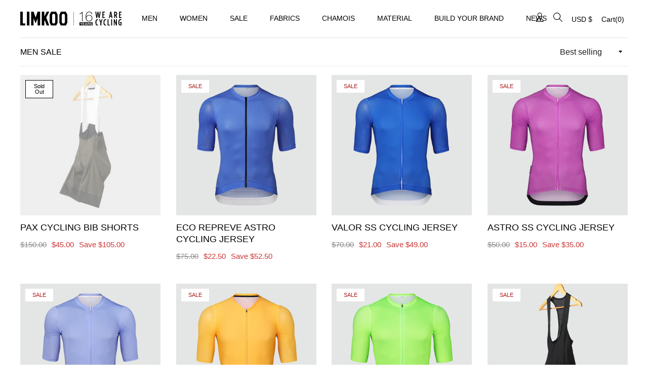

--- FILE ---
content_type: text/html; charset=utf-8
request_url: https://limkoocycling.com/collections/men-sale
body_size: 33377
content:
<!doctype html>
<html class="no-js" lang="en">
<head>



  <!-- Basic page needs ================================================== -->
  <meta charset="utf-8">
  <meta http-equiv="X-UA-Compatible" content="IE=edge,chrome=1">

  
    <link rel="shortcut icon" href="//limkoocycling.com/cdn/shop/files/limkoo_logo_W1_32x32.png?v=1750388751" type="image/png" />
  

  <!-- Title and description ================================================== -->
  <title>
  MEN SALE &ndash; LIMKOO
  </title>

  

  <!-- Helpers ================================================== -->
  <!-- /snippets/social-meta-tags.liquid -->




<meta property="og:site_name" content="LIMKOO">
<meta property="og:url" content="https://limkoocycling.com/collections/men-sale">
<meta property="og:title" content="MEN SALE">
<meta property="og:type" content="product.group">
<meta property="og:description" content="cycling jersey bib shorts tri suits tri top running shirt ">

<meta property="og:image" content="http://limkoocycling.com/cdn/shop/collections/SC381_COVER_1200x1200.jpg?v=1702872566">
<meta property="og:image:secure_url" content="https://limkoocycling.com/cdn/shop/collections/SC381_COVER_1200x1200.jpg?v=1702872566">


  <meta name="twitter:site" content="@limkooapparel">

<meta name="twitter:card" content="summary_large_image">
<meta name="twitter:title" content="MEN SALE">
<meta name="twitter:description" content="cycling jersey bib shorts tri suits tri top running shirt ">

  <link rel="canonical" href="https://limkoocycling.com/collections/men-sale">
<meta content="yes" name="apple-mobile-web-app-capable">
<meta name="viewport" content="width=device-width, initial-scale=1.0, minimum-scale=1.0, maximum-scale=1.0,user-scalable=no"/>
  <meta name="theme-color" content="rgba(0,0,0,0)">

  <!-- CSS ================================================== -->
  <link href="//limkoocycling.com/cdn/shop/t/28/assets/timber.scss.css?v=162786893039192253021759503281" rel="stylesheet" type="text/css" media="all" />
  <link href="//limkoocycling.com/cdn/shop/t/28/assets/theme.scss.css?v=83216138518603877881759503281" rel="stylesheet" type="text/css" media="all" />
  
<link href="//limkoocycling.com/cdn/shop/t/28/assets/swiper-4.5.min.css?v=100187797640933403971704809467" rel="stylesheet" type="text/css" media="all" />
   
  <!-- Sections ================================================== -->
  <!-- <script src="https://cdn.jsdelivr.net/npm/eruda"></script>
  <script>eruda.init();</script>
  -->
  
  
  
  <script>
    window.theme = window.theme || {};
    theme.strings = {
      zoomClose: "Close (Esc)",
      zoomPrev: "Previous (Left arrow key)",
      zoomNext: "Next (Right arrow key)",
      moneyFormat: "${{amount}}",
      addressError: "Error looking up that address",
      addressNoResults: "No results for that address",
      addressQueryLimit: "You have exceeded the Google API usage limit. Consider upgrading to a \u003ca href=\"https:\/\/developers.google.com\/maps\/premium\/usage-limits\"\u003ePremium Plan\u003c\/a\u003e.",
      authError: "There was a problem authenticating your Google Maps account.",
      cartEmpty: "Your cart is currently empty.",
      cartCookie: "Enable cookies to use the shopping cart",
      cartSavings: "You're saving [savings]",
      productSlideLabel: "Slide [slide_number] of [slide_max]."
    };
    theme.settings = {
      cartType: "drawer",
      gridType: "collage"
    };
  </script>

  <script src="//limkoocycling.com/cdn/shop/t/28/assets/jquery-2.2.3.min.js?v=58211863146907186831704809467" type="text/javascript"></script>

  <script src="//limkoocycling.com/cdn/shop/t/28/assets/lazysizes.min.js?v=155223123402716617051704809467" async="async"></script>
  
      <script src="//limkoocycling.com/cdn/shop/t/28/assets/swiper-4.5.min.js?v=13118180128592903071704809467"  defer="defer"></script>
 
    

<script src="//limkoocycling.com/cdn/shop/t/28/assets/photoSwipe_min.js"  defer="defer"></script>
  <script src="//limkoocycling.com/cdn/shop/t/28/assets/photoSwipe_ui.js?v=69161088639612154901704809467"  defer="defer"></script>
  <script src="//limkoocycling.com/cdn/shop/t/28/assets/theme.js?v=123975142297053531921704975236" defer="defer"  ></script>

  <!-- Header hook for plugins ================================================== -->
  <!-- starapps_scripts_start -->
<!-- This code is automatically managed by StarApps Studio -->
<!-- Please contact support@starapps.studio for any help -->

<script type="text/javascript" src="https://bcdn.starapps.studio/apps/vtk/limkoo/script-1670470751.js?shop=limkoo.myshopify.com" async></script>
<!-- starapps_scripts_end -->
<script>window.performance && window.performance.mark && window.performance.mark('shopify.content_for_header.start');</script><meta id="shopify-digital-wallet" name="shopify-digital-wallet" content="/27769667645/digital_wallets/dialog">
<meta name="shopify-checkout-api-token" content="d01ee08b5a1aa99888a75864a3efb547">
<meta id="in-context-paypal-metadata" data-shop-id="27769667645" data-venmo-supported="true" data-environment="production" data-locale="en_US" data-paypal-v4="true" data-currency="USD">
<link rel="alternate" type="application/atom+xml" title="Feed" href="/collections/men-sale.atom" />
<link rel="alternate" type="application/json+oembed" href="https://limkoocycling.com/collections/men-sale.oembed">
<script async="async" src="/checkouts/internal/preloads.js?locale=en-US"></script>
<script id="shopify-features" type="application/json">{"accessToken":"d01ee08b5a1aa99888a75864a3efb547","betas":["rich-media-storefront-analytics"],"domain":"limkoocycling.com","predictiveSearch":true,"shopId":27769667645,"locale":"en"}</script>
<script>var Shopify = Shopify || {};
Shopify.shop = "limkoo.myshopify.com";
Shopify.locale = "en";
Shopify.currency = {"active":"USD","rate":"1.0"};
Shopify.country = "US";
Shopify.theme = {"name":"不要删【Current】new theme","id":127186403389,"schema_name":"Brooklyn","schema_version":"17.2.4","theme_store_id":730,"role":"main"};
Shopify.theme.handle = "null";
Shopify.theme.style = {"id":null,"handle":null};
Shopify.cdnHost = "limkoocycling.com/cdn";
Shopify.routes = Shopify.routes || {};
Shopify.routes.root = "/";</script>
<script type="module">!function(o){(o.Shopify=o.Shopify||{}).modules=!0}(window);</script>
<script>!function(o){function n(){var o=[];function n(){o.push(Array.prototype.slice.apply(arguments))}return n.q=o,n}var t=o.Shopify=o.Shopify||{};t.loadFeatures=n(),t.autoloadFeatures=n()}(window);</script>
<script id="shop-js-analytics" type="application/json">{"pageType":"collection"}</script>
<script defer="defer" async type="module" src="//limkoocycling.com/cdn/shopifycloud/shop-js/modules/v2/client.init-shop-cart-sync_C5BV16lS.en.esm.js"></script>
<script defer="defer" async type="module" src="//limkoocycling.com/cdn/shopifycloud/shop-js/modules/v2/chunk.common_CygWptCX.esm.js"></script>
<script type="module">
  await import("//limkoocycling.com/cdn/shopifycloud/shop-js/modules/v2/client.init-shop-cart-sync_C5BV16lS.en.esm.js");
await import("//limkoocycling.com/cdn/shopifycloud/shop-js/modules/v2/chunk.common_CygWptCX.esm.js");

  window.Shopify.SignInWithShop?.initShopCartSync?.({"fedCMEnabled":true,"windoidEnabled":true});

</script>
<script>(function() {
  var isLoaded = false;
  function asyncLoad() {
    if (isLoaded) return;
    isLoaded = true;
    var urls = ["\/\/code.tidio.co\/za5deuep4t4uxvxwqlzelu1bhyrntagf.js?shop=limkoo.myshopify.com","https:\/\/neon.stock-sync.com\/neon\/widget.js?shop=limkoo.myshopify.com"];
    for (var i = 0; i < urls.length; i++) {
      var s = document.createElement('script');
      s.type = 'text/javascript';
      s.async = true;
      s.src = urls[i];
      var x = document.getElementsByTagName('script')[0];
      x.parentNode.insertBefore(s, x);
    }
  };
  if(window.attachEvent) {
    window.attachEvent('onload', asyncLoad);
  } else {
    window.addEventListener('load', asyncLoad, false);
  }
})();</script>
<script id="__st">var __st={"a":27769667645,"offset":-28800,"reqid":"b1f4ae5e-90aa-4798-9cbf-940ad8d47676-1768646618","pageurl":"limkoocycling.com\/collections\/men-sale","u":"b5907a1c682f","p":"collection","rtyp":"collection","rid":278836412477};</script>
<script>window.ShopifyPaypalV4VisibilityTracking = true;</script>
<script id="captcha-bootstrap">!function(){'use strict';const t='contact',e='account',n='new_comment',o=[[t,t],['blogs',n],['comments',n],[t,'customer']],c=[[e,'customer_login'],[e,'guest_login'],[e,'recover_customer_password'],[e,'create_customer']],r=t=>t.map((([t,e])=>`form[action*='/${t}']:not([data-nocaptcha='true']) input[name='form_type'][value='${e}']`)).join(','),a=t=>()=>t?[...document.querySelectorAll(t)].map((t=>t.form)):[];function s(){const t=[...o],e=r(t);return a(e)}const i='password',u='form_key',d=['recaptcha-v3-token','g-recaptcha-response','h-captcha-response',i],f=()=>{try{return window.sessionStorage}catch{return}},m='__shopify_v',_=t=>t.elements[u];function p(t,e,n=!1){try{const o=window.sessionStorage,c=JSON.parse(o.getItem(e)),{data:r}=function(t){const{data:e,action:n}=t;return t[m]||n?{data:e,action:n}:{data:t,action:n}}(c);for(const[e,n]of Object.entries(r))t.elements[e]&&(t.elements[e].value=n);n&&o.removeItem(e)}catch(o){console.error('form repopulation failed',{error:o})}}const l='form_type',E='cptcha';function T(t){t.dataset[E]=!0}const w=window,h=w.document,L='Shopify',v='ce_forms',y='captcha';let A=!1;((t,e)=>{const n=(g='f06e6c50-85a8-45c8-87d0-21a2b65856fe',I='https://cdn.shopify.com/shopifycloud/storefront-forms-hcaptcha/ce_storefront_forms_captcha_hcaptcha.v1.5.2.iife.js',D={infoText:'Protected by hCaptcha',privacyText:'Privacy',termsText:'Terms'},(t,e,n)=>{const o=w[L][v],c=o.bindForm;if(c)return c(t,g,e,D).then(n);var r;o.q.push([[t,g,e,D],n]),r=I,A||(h.body.append(Object.assign(h.createElement('script'),{id:'captcha-provider',async:!0,src:r})),A=!0)});var g,I,D;w[L]=w[L]||{},w[L][v]=w[L][v]||{},w[L][v].q=[],w[L][y]=w[L][y]||{},w[L][y].protect=function(t,e){n(t,void 0,e),T(t)},Object.freeze(w[L][y]),function(t,e,n,w,h,L){const[v,y,A,g]=function(t,e,n){const i=e?o:[],u=t?c:[],d=[...i,...u],f=r(d),m=r(i),_=r(d.filter((([t,e])=>n.includes(e))));return[a(f),a(m),a(_),s()]}(w,h,L),I=t=>{const e=t.target;return e instanceof HTMLFormElement?e:e&&e.form},D=t=>v().includes(t);t.addEventListener('submit',(t=>{const e=I(t);if(!e)return;const n=D(e)&&!e.dataset.hcaptchaBound&&!e.dataset.recaptchaBound,o=_(e),c=g().includes(e)&&(!o||!o.value);(n||c)&&t.preventDefault(),c&&!n&&(function(t){try{if(!f())return;!function(t){const e=f();if(!e)return;const n=_(t);if(!n)return;const o=n.value;o&&e.removeItem(o)}(t);const e=Array.from(Array(32),(()=>Math.random().toString(36)[2])).join('');!function(t,e){_(t)||t.append(Object.assign(document.createElement('input'),{type:'hidden',name:u})),t.elements[u].value=e}(t,e),function(t,e){const n=f();if(!n)return;const o=[...t.querySelectorAll(`input[type='${i}']`)].map((({name:t})=>t)),c=[...d,...o],r={};for(const[a,s]of new FormData(t).entries())c.includes(a)||(r[a]=s);n.setItem(e,JSON.stringify({[m]:1,action:t.action,data:r}))}(t,e)}catch(e){console.error('failed to persist form',e)}}(e),e.submit())}));const S=(t,e)=>{t&&!t.dataset[E]&&(n(t,e.some((e=>e===t))),T(t))};for(const o of['focusin','change'])t.addEventListener(o,(t=>{const e=I(t);D(e)&&S(e,y())}));const B=e.get('form_key'),M=e.get(l),P=B&&M;t.addEventListener('DOMContentLoaded',(()=>{const t=y();if(P)for(const e of t)e.elements[l].value===M&&p(e,B);[...new Set([...A(),...v().filter((t=>'true'===t.dataset.shopifyCaptcha))])].forEach((e=>S(e,t)))}))}(h,new URLSearchParams(w.location.search),n,t,e,['guest_login'])})(!0,!0)}();</script>
<script integrity="sha256-4kQ18oKyAcykRKYeNunJcIwy7WH5gtpwJnB7kiuLZ1E=" data-source-attribution="shopify.loadfeatures" defer="defer" src="//limkoocycling.com/cdn/shopifycloud/storefront/assets/storefront/load_feature-a0a9edcb.js" crossorigin="anonymous"></script>
<script data-source-attribution="shopify.dynamic_checkout.dynamic.init">var Shopify=Shopify||{};Shopify.PaymentButton=Shopify.PaymentButton||{isStorefrontPortableWallets:!0,init:function(){window.Shopify.PaymentButton.init=function(){};var t=document.createElement("script");t.src="https://limkoocycling.com/cdn/shopifycloud/portable-wallets/latest/portable-wallets.en.js",t.type="module",document.head.appendChild(t)}};
</script>
<script data-source-attribution="shopify.dynamic_checkout.buyer_consent">
  function portableWalletsHideBuyerConsent(e){var t=document.getElementById("shopify-buyer-consent"),n=document.getElementById("shopify-subscription-policy-button");t&&n&&(t.classList.add("hidden"),t.setAttribute("aria-hidden","true"),n.removeEventListener("click",e))}function portableWalletsShowBuyerConsent(e){var t=document.getElementById("shopify-buyer-consent"),n=document.getElementById("shopify-subscription-policy-button");t&&n&&(t.classList.remove("hidden"),t.removeAttribute("aria-hidden"),n.addEventListener("click",e))}window.Shopify?.PaymentButton&&(window.Shopify.PaymentButton.hideBuyerConsent=portableWalletsHideBuyerConsent,window.Shopify.PaymentButton.showBuyerConsent=portableWalletsShowBuyerConsent);
</script>
<script data-source-attribution="shopify.dynamic_checkout.cart.bootstrap">document.addEventListener("DOMContentLoaded",(function(){function t(){return document.querySelector("shopify-accelerated-checkout-cart, shopify-accelerated-checkout")}if(t())Shopify.PaymentButton.init();else{new MutationObserver((function(e,n){t()&&(Shopify.PaymentButton.init(),n.disconnect())})).observe(document.body,{childList:!0,subtree:!0})}}));
</script>
<link id="shopify-accelerated-checkout-styles" rel="stylesheet" media="screen" href="https://limkoocycling.com/cdn/shopifycloud/portable-wallets/latest/accelerated-checkout-backwards-compat.css" crossorigin="anonymous">
<style id="shopify-accelerated-checkout-cart">
        #shopify-buyer-consent {
  margin-top: 1em;
  display: inline-block;
  width: 100%;
}

#shopify-buyer-consent.hidden {
  display: none;
}

#shopify-subscription-policy-button {
  background: none;
  border: none;
  padding: 0;
  text-decoration: underline;
  font-size: inherit;
  cursor: pointer;
}

#shopify-subscription-policy-button::before {
  box-shadow: none;
}

      </style>

<script>window.performance && window.performance.mark && window.performance.mark('shopify.content_for_header.end');</script>

  <script src="//limkoocycling.com/cdn/shop/t/28/assets/modernizr.min.js?v=21391054748206432451704809467" type="text/javascript"></script>
 
  
  


  










<link href="https://monorail-edge.shopifysvc.com" rel="dns-prefetch">
<script>(function(){if ("sendBeacon" in navigator && "performance" in window) {try {var session_token_from_headers = performance.getEntriesByType('navigation')[0].serverTiming.find(x => x.name == '_s').description;} catch {var session_token_from_headers = undefined;}var session_cookie_matches = document.cookie.match(/_shopify_s=([^;]*)/);var session_token_from_cookie = session_cookie_matches && session_cookie_matches.length === 2 ? session_cookie_matches[1] : "";var session_token = session_token_from_headers || session_token_from_cookie || "";function handle_abandonment_event(e) {var entries = performance.getEntries().filter(function(entry) {return /monorail-edge.shopifysvc.com/.test(entry.name);});if (!window.abandonment_tracked && entries.length === 0) {window.abandonment_tracked = true;var currentMs = Date.now();var navigation_start = performance.timing.navigationStart;var payload = {shop_id: 27769667645,url: window.location.href,navigation_start,duration: currentMs - navigation_start,session_token,page_type: "collection"};window.navigator.sendBeacon("https://monorail-edge.shopifysvc.com/v1/produce", JSON.stringify({schema_id: "online_store_buyer_site_abandonment/1.1",payload: payload,metadata: {event_created_at_ms: currentMs,event_sent_at_ms: currentMs}}));}}window.addEventListener('pagehide', handle_abandonment_event);}}());</script>
<script id="web-pixels-manager-setup">(function e(e,d,r,n,o){if(void 0===o&&(o={}),!Boolean(null===(a=null===(i=window.Shopify)||void 0===i?void 0:i.analytics)||void 0===a?void 0:a.replayQueue)){var i,a;window.Shopify=window.Shopify||{};var t=window.Shopify;t.analytics=t.analytics||{};var s=t.analytics;s.replayQueue=[],s.publish=function(e,d,r){return s.replayQueue.push([e,d,r]),!0};try{self.performance.mark("wpm:start")}catch(e){}var l=function(){var e={modern:/Edge?\/(1{2}[4-9]|1[2-9]\d|[2-9]\d{2}|\d{4,})\.\d+(\.\d+|)|Firefox\/(1{2}[4-9]|1[2-9]\d|[2-9]\d{2}|\d{4,})\.\d+(\.\d+|)|Chrom(ium|e)\/(9{2}|\d{3,})\.\d+(\.\d+|)|(Maci|X1{2}).+ Version\/(15\.\d+|(1[6-9]|[2-9]\d|\d{3,})\.\d+)([,.]\d+|)( \(\w+\)|)( Mobile\/\w+|) Safari\/|Chrome.+OPR\/(9{2}|\d{3,})\.\d+\.\d+|(CPU[ +]OS|iPhone[ +]OS|CPU[ +]iPhone|CPU IPhone OS|CPU iPad OS)[ +]+(15[._]\d+|(1[6-9]|[2-9]\d|\d{3,})[._]\d+)([._]\d+|)|Android:?[ /-](13[3-9]|1[4-9]\d|[2-9]\d{2}|\d{4,})(\.\d+|)(\.\d+|)|Android.+Firefox\/(13[5-9]|1[4-9]\d|[2-9]\d{2}|\d{4,})\.\d+(\.\d+|)|Android.+Chrom(ium|e)\/(13[3-9]|1[4-9]\d|[2-9]\d{2}|\d{4,})\.\d+(\.\d+|)|SamsungBrowser\/([2-9]\d|\d{3,})\.\d+/,legacy:/Edge?\/(1[6-9]|[2-9]\d|\d{3,})\.\d+(\.\d+|)|Firefox\/(5[4-9]|[6-9]\d|\d{3,})\.\d+(\.\d+|)|Chrom(ium|e)\/(5[1-9]|[6-9]\d|\d{3,})\.\d+(\.\d+|)([\d.]+$|.*Safari\/(?![\d.]+ Edge\/[\d.]+$))|(Maci|X1{2}).+ Version\/(10\.\d+|(1[1-9]|[2-9]\d|\d{3,})\.\d+)([,.]\d+|)( \(\w+\)|)( Mobile\/\w+|) Safari\/|Chrome.+OPR\/(3[89]|[4-9]\d|\d{3,})\.\d+\.\d+|(CPU[ +]OS|iPhone[ +]OS|CPU[ +]iPhone|CPU IPhone OS|CPU iPad OS)[ +]+(10[._]\d+|(1[1-9]|[2-9]\d|\d{3,})[._]\d+)([._]\d+|)|Android:?[ /-](13[3-9]|1[4-9]\d|[2-9]\d{2}|\d{4,})(\.\d+|)(\.\d+|)|Mobile Safari.+OPR\/([89]\d|\d{3,})\.\d+\.\d+|Android.+Firefox\/(13[5-9]|1[4-9]\d|[2-9]\d{2}|\d{4,})\.\d+(\.\d+|)|Android.+Chrom(ium|e)\/(13[3-9]|1[4-9]\d|[2-9]\d{2}|\d{4,})\.\d+(\.\d+|)|Android.+(UC? ?Browser|UCWEB|U3)[ /]?(15\.([5-9]|\d{2,})|(1[6-9]|[2-9]\d|\d{3,})\.\d+)\.\d+|SamsungBrowser\/(5\.\d+|([6-9]|\d{2,})\.\d+)|Android.+MQ{2}Browser\/(14(\.(9|\d{2,})|)|(1[5-9]|[2-9]\d|\d{3,})(\.\d+|))(\.\d+|)|K[Aa][Ii]OS\/(3\.\d+|([4-9]|\d{2,})\.\d+)(\.\d+|)/},d=e.modern,r=e.legacy,n=navigator.userAgent;return n.match(d)?"modern":n.match(r)?"legacy":"unknown"}(),u="modern"===l?"modern":"legacy",c=(null!=n?n:{modern:"",legacy:""})[u],f=function(e){return[e.baseUrl,"/wpm","/b",e.hashVersion,"modern"===e.buildTarget?"m":"l",".js"].join("")}({baseUrl:d,hashVersion:r,buildTarget:u}),m=function(e){var d=e.version,r=e.bundleTarget,n=e.surface,o=e.pageUrl,i=e.monorailEndpoint;return{emit:function(e){var a=e.status,t=e.errorMsg,s=(new Date).getTime(),l=JSON.stringify({metadata:{event_sent_at_ms:s},events:[{schema_id:"web_pixels_manager_load/3.1",payload:{version:d,bundle_target:r,page_url:o,status:a,surface:n,error_msg:t},metadata:{event_created_at_ms:s}}]});if(!i)return console&&console.warn&&console.warn("[Web Pixels Manager] No Monorail endpoint provided, skipping logging."),!1;try{return self.navigator.sendBeacon.bind(self.navigator)(i,l)}catch(e){}var u=new XMLHttpRequest;try{return u.open("POST",i,!0),u.setRequestHeader("Content-Type","text/plain"),u.send(l),!0}catch(e){return console&&console.warn&&console.warn("[Web Pixels Manager] Got an unhandled error while logging to Monorail."),!1}}}}({version:r,bundleTarget:l,surface:e.surface,pageUrl:self.location.href,monorailEndpoint:e.monorailEndpoint});try{o.browserTarget=l,function(e){var d=e.src,r=e.async,n=void 0===r||r,o=e.onload,i=e.onerror,a=e.sri,t=e.scriptDataAttributes,s=void 0===t?{}:t,l=document.createElement("script"),u=document.querySelector("head"),c=document.querySelector("body");if(l.async=n,l.src=d,a&&(l.integrity=a,l.crossOrigin="anonymous"),s)for(var f in s)if(Object.prototype.hasOwnProperty.call(s,f))try{l.dataset[f]=s[f]}catch(e){}if(o&&l.addEventListener("load",o),i&&l.addEventListener("error",i),u)u.appendChild(l);else{if(!c)throw new Error("Did not find a head or body element to append the script");c.appendChild(l)}}({src:f,async:!0,onload:function(){if(!function(){var e,d;return Boolean(null===(d=null===(e=window.Shopify)||void 0===e?void 0:e.analytics)||void 0===d?void 0:d.initialized)}()){var d=window.webPixelsManager.init(e)||void 0;if(d){var r=window.Shopify.analytics;r.replayQueue.forEach((function(e){var r=e[0],n=e[1],o=e[2];d.publishCustomEvent(r,n,o)})),r.replayQueue=[],r.publish=d.publishCustomEvent,r.visitor=d.visitor,r.initialized=!0}}},onerror:function(){return m.emit({status:"failed",errorMsg:"".concat(f," has failed to load")})},sri:function(e){var d=/^sha384-[A-Za-z0-9+/=]+$/;return"string"==typeof e&&d.test(e)}(c)?c:"",scriptDataAttributes:o}),m.emit({status:"loading"})}catch(e){m.emit({status:"failed",errorMsg:(null==e?void 0:e.message)||"Unknown error"})}}})({shopId: 27769667645,storefrontBaseUrl: "https://limkoocycling.com",extensionsBaseUrl: "https://extensions.shopifycdn.com/cdn/shopifycloud/web-pixels-manager",monorailEndpoint: "https://monorail-edge.shopifysvc.com/unstable/produce_batch",surface: "storefront-renderer",enabledBetaFlags: ["2dca8a86"],webPixelsConfigList: [{"id":"shopify-app-pixel","configuration":"{}","eventPayloadVersion":"v1","runtimeContext":"STRICT","scriptVersion":"0450","apiClientId":"shopify-pixel","type":"APP","privacyPurposes":["ANALYTICS","MARKETING"]},{"id":"shopify-custom-pixel","eventPayloadVersion":"v1","runtimeContext":"LAX","scriptVersion":"0450","apiClientId":"shopify-pixel","type":"CUSTOM","privacyPurposes":["ANALYTICS","MARKETING"]}],isMerchantRequest: false,initData: {"shop":{"name":"LIMKOO","paymentSettings":{"currencyCode":"USD"},"myshopifyDomain":"limkoo.myshopify.com","countryCode":"US","storefrontUrl":"https:\/\/limkoocycling.com"},"customer":null,"cart":null,"checkout":null,"productVariants":[],"purchasingCompany":null},},"https://limkoocycling.com/cdn","fcfee988w5aeb613cpc8e4bc33m6693e112",{"modern":"","legacy":""},{"shopId":"27769667645","storefrontBaseUrl":"https:\/\/limkoocycling.com","extensionBaseUrl":"https:\/\/extensions.shopifycdn.com\/cdn\/shopifycloud\/web-pixels-manager","surface":"storefront-renderer","enabledBetaFlags":"[\"2dca8a86\"]","isMerchantRequest":"false","hashVersion":"fcfee988w5aeb613cpc8e4bc33m6693e112","publish":"custom","events":"[[\"page_viewed\",{}],[\"collection_viewed\",{\"collection\":{\"id\":\"278836412477\",\"title\":\"MEN SALE\",\"productVariants\":[{\"price\":{\"amount\":45.0,\"currencyCode\":\"USD\"},\"product\":{\"title\":\"PAX CYCLING BIB SHORTS\",\"vendor\":\"LIMKOO\",\"id\":\"7287614734397\",\"untranslatedTitle\":\"PAX CYCLING BIB SHORTS\",\"url\":\"\/products\/pax-cycling-bib-shorts-olive\",\"type\":\"\"},\"id\":\"41193422127165\",\"image\":{\"src\":\"\/\/limkoocycling.com\/cdn\/shop\/files\/SQX-KB-0001_1.jpg?v=1712825888\"},\"sku\":\"SQX-KB-0001\",\"title\":\"Medium\",\"untranslatedTitle\":\"Medium\"},{\"price\":{\"amount\":22.5,\"currencyCode\":\"USD\"},\"product\":{\"title\":\"ECO REPREVE ASTRO CYCLING JERSEY\",\"vendor\":\"LIMKOO\",\"id\":\"7558574899261\",\"untranslatedTitle\":\"ECO REPREVE ASTRO CYCLING JERSEY\",\"url\":\"\/products\/eco-repreve-astro-cycling-jersey\",\"type\":\"\"},\"id\":\"41960494170173\",\"image\":{\"src\":\"\/\/limkoocycling.com\/cdn\/shop\/files\/SQX-KA-0012_1.jpg?v=1737512418\"},\"sku\":\"SQX-KA-0012\",\"title\":\"Medium\",\"untranslatedTitle\":\"Medium\"},{\"price\":{\"amount\":21.0,\"currencyCode\":\"USD\"},\"product\":{\"title\":\"VALOR SS CYCLING JERSEY\",\"vendor\":\"LIMKOO\",\"id\":\"7288165269565\",\"untranslatedTitle\":\"VALOR SS CYCLING JERSEY\",\"url\":\"\/products\/valor-ss-cycling-jersey-2\",\"type\":\"\"},\"id\":\"41195133009981\",\"image\":{\"src\":\"\/\/limkoocycling.com\/cdn\/shop\/files\/SQX-KA-0005_1.jpg?v=1712893444\"},\"sku\":\"SQX-KA-0005\",\"title\":\"Medium\",\"untranslatedTitle\":\"Medium\"},{\"price\":{\"amount\":15.0,\"currencyCode\":\"USD\"},\"product\":{\"title\":\"ASTRO SS CYCLING JERSEY\",\"vendor\":\"LIMKOO\",\"id\":\"7288161402941\",\"untranslatedTitle\":\"ASTRO SS CYCLING JERSEY\",\"url\":\"\/products\/astro-ss-cycling-jersey\",\"type\":\"\"},\"id\":\"41195123376189\",\"image\":{\"src\":\"\/\/limkoocycling.com\/cdn\/shop\/files\/SQX-KA-0004_1.jpg?v=1712893214\"},\"sku\":\"SQX-KA-0004\",\"title\":\"Medium\",\"untranslatedTitle\":\"Medium\"},{\"price\":{\"amount\":18.0,\"currencyCode\":\"USD\"},\"product\":{\"title\":\"VALOR SS CYCLING JERSEY\",\"vendor\":\"LIMKOO\",\"id\":\"7288158945341\",\"untranslatedTitle\":\"VALOR SS CYCLING JERSEY\",\"url\":\"\/products\/valor-ss-cycling-jersey-1\",\"type\":\"\"},\"id\":\"41195118297149\",\"image\":{\"src\":\"\/\/limkoocycling.com\/cdn\/shop\/files\/SQX-KA-0003_1.jpg?v=1712893076\"},\"sku\":\"SQX-KA-0003\",\"title\":\"Medium\",\"untranslatedTitle\":\"Medium\"},{\"price\":{\"amount\":43.5,\"currencyCode\":\"USD\"},\"product\":{\"title\":\"LUXE SS CYCLING JERSEY\",\"vendor\":\"LIMKOO\",\"id\":\"7288156225597\",\"untranslatedTitle\":\"LUXE SS CYCLING JERSEY\",\"url\":\"\/products\/luxe-ss-cycling-jersey-2\",\"type\":\"\"},\"id\":\"41195107582013\",\"image\":{\"src\":\"\/\/limkoocycling.com\/cdn\/shop\/files\/SQX-KA-0002_1.jpg?v=1712892912\"},\"sku\":\"SQX-KA-0002\",\"title\":\"Medium\",\"untranslatedTitle\":\"Medium\"},{\"price\":{\"amount\":31.5,\"currencyCode\":\"USD\"},\"product\":{\"title\":\"MOONLITE SS CYCLING JERSEY\",\"vendor\":\"LIMKOO\",\"id\":\"7288151179325\",\"untranslatedTitle\":\"MOONLITE SS CYCLING JERSEY\",\"url\":\"\/products\/moonlite-ss-cycling-jersey-1\",\"type\":\"\"},\"id\":\"41195098669117\",\"image\":{\"src\":\"\/\/limkoocycling.com\/cdn\/shop\/files\/SQX-KA-0001_1.jpg?v=1712892701\"},\"sku\":\"SQX-KA-0001\",\"title\":\"Medium\",\"untranslatedTitle\":\"Medium\"},{\"price\":{\"amount\":30.0,\"currencyCode\":\"USD\"},\"product\":{\"title\":\"VELO FLASH CARGO BIB SHORTS\",\"vendor\":\"LIMKOO\",\"id\":\"7287620927549\",\"untranslatedTitle\":\"VELO FLASH CARGO BIB SHORTS\",\"url\":\"\/products\/velo-flash-cargo-bib-shorts\",\"type\":\"\"},\"id\":\"41193448702013\",\"image\":{\"src\":\"\/\/limkoocycling.com\/cdn\/shop\/files\/SQX-KB-0002_1.jpg?v=1712826722\"},\"sku\":\"SQX-KB-0002\",\"title\":\"Medium\",\"untranslatedTitle\":\"Medium\"}]}}]]"});</script><script>
  window.ShopifyAnalytics = window.ShopifyAnalytics || {};
  window.ShopifyAnalytics.meta = window.ShopifyAnalytics.meta || {};
  window.ShopifyAnalytics.meta.currency = 'USD';
  var meta = {"products":[{"id":7287614734397,"gid":"gid:\/\/shopify\/Product\/7287614734397","vendor":"LIMKOO","type":"","handle":"pax-cycling-bib-shorts-olive","variants":[{"id":41193422127165,"price":4500,"name":"PAX CYCLING BIB SHORTS - Medium","public_title":"Medium","sku":"SQX-KB-0001"}],"remote":false},{"id":7558574899261,"gid":"gid:\/\/shopify\/Product\/7558574899261","vendor":"LIMKOO","type":"","handle":"eco-repreve-astro-cycling-jersey","variants":[{"id":41960494170173,"price":2250,"name":"ECO REPREVE ASTRO CYCLING JERSEY - Medium","public_title":"Medium","sku":"SQX-KA-0012"}],"remote":false},{"id":7288165269565,"gid":"gid:\/\/shopify\/Product\/7288165269565","vendor":"LIMKOO","type":"","handle":"valor-ss-cycling-jersey-2","variants":[{"id":41195133009981,"price":2100,"name":"VALOR SS CYCLING JERSEY - Medium","public_title":"Medium","sku":"SQX-KA-0005"}],"remote":false},{"id":7288161402941,"gid":"gid:\/\/shopify\/Product\/7288161402941","vendor":"LIMKOO","type":"","handle":"astro-ss-cycling-jersey","variants":[{"id":41195123376189,"price":1500,"name":"ASTRO SS CYCLING JERSEY - Medium","public_title":"Medium","sku":"SQX-KA-0004"}],"remote":false},{"id":7288158945341,"gid":"gid:\/\/shopify\/Product\/7288158945341","vendor":"LIMKOO","type":"","handle":"valor-ss-cycling-jersey-1","variants":[{"id":41195118297149,"price":1800,"name":"VALOR SS CYCLING JERSEY - Medium","public_title":"Medium","sku":"SQX-KA-0003"}],"remote":false},{"id":7288156225597,"gid":"gid:\/\/shopify\/Product\/7288156225597","vendor":"LIMKOO","type":"","handle":"luxe-ss-cycling-jersey-2","variants":[{"id":41195107582013,"price":4350,"name":"LUXE SS CYCLING JERSEY - Medium","public_title":"Medium","sku":"SQX-KA-0002"}],"remote":false},{"id":7288151179325,"gid":"gid:\/\/shopify\/Product\/7288151179325","vendor":"LIMKOO","type":"","handle":"moonlite-ss-cycling-jersey-1","variants":[{"id":41195098669117,"price":3150,"name":"MOONLITE SS CYCLING JERSEY - Medium","public_title":"Medium","sku":"SQX-KA-0001"}],"remote":false},{"id":7287620927549,"gid":"gid:\/\/shopify\/Product\/7287620927549","vendor":"LIMKOO","type":"","handle":"velo-flash-cargo-bib-shorts","variants":[{"id":41193448702013,"price":3000,"name":"VELO FLASH CARGO BIB SHORTS - Medium","public_title":"Medium","sku":"SQX-KB-0002"}],"remote":false}],"page":{"pageType":"collection","resourceType":"collection","resourceId":278836412477,"requestId":"b1f4ae5e-90aa-4798-9cbf-940ad8d47676-1768646618"}};
  for (var attr in meta) {
    window.ShopifyAnalytics.meta[attr] = meta[attr];
  }
</script>
<script class="analytics">
  (function () {
    var customDocumentWrite = function(content) {
      var jquery = null;

      if (window.jQuery) {
        jquery = window.jQuery;
      } else if (window.Checkout && window.Checkout.$) {
        jquery = window.Checkout.$;
      }

      if (jquery) {
        jquery('body').append(content);
      }
    };

    var hasLoggedConversion = function(token) {
      if (token) {
        return document.cookie.indexOf('loggedConversion=' + token) !== -1;
      }
      return false;
    }

    var setCookieIfConversion = function(token) {
      if (token) {
        var twoMonthsFromNow = new Date(Date.now());
        twoMonthsFromNow.setMonth(twoMonthsFromNow.getMonth() + 2);

        document.cookie = 'loggedConversion=' + token + '; expires=' + twoMonthsFromNow;
      }
    }

    var trekkie = window.ShopifyAnalytics.lib = window.trekkie = window.trekkie || [];
    if (trekkie.integrations) {
      return;
    }
    trekkie.methods = [
      'identify',
      'page',
      'ready',
      'track',
      'trackForm',
      'trackLink'
    ];
    trekkie.factory = function(method) {
      return function() {
        var args = Array.prototype.slice.call(arguments);
        args.unshift(method);
        trekkie.push(args);
        return trekkie;
      };
    };
    for (var i = 0; i < trekkie.methods.length; i++) {
      var key = trekkie.methods[i];
      trekkie[key] = trekkie.factory(key);
    }
    trekkie.load = function(config) {
      trekkie.config = config || {};
      trekkie.config.initialDocumentCookie = document.cookie;
      var first = document.getElementsByTagName('script')[0];
      var script = document.createElement('script');
      script.type = 'text/javascript';
      script.onerror = function(e) {
        var scriptFallback = document.createElement('script');
        scriptFallback.type = 'text/javascript';
        scriptFallback.onerror = function(error) {
                var Monorail = {
      produce: function produce(monorailDomain, schemaId, payload) {
        var currentMs = new Date().getTime();
        var event = {
          schema_id: schemaId,
          payload: payload,
          metadata: {
            event_created_at_ms: currentMs,
            event_sent_at_ms: currentMs
          }
        };
        return Monorail.sendRequest("https://" + monorailDomain + "/v1/produce", JSON.stringify(event));
      },
      sendRequest: function sendRequest(endpointUrl, payload) {
        // Try the sendBeacon API
        if (window && window.navigator && typeof window.navigator.sendBeacon === 'function' && typeof window.Blob === 'function' && !Monorail.isIos12()) {
          var blobData = new window.Blob([payload], {
            type: 'text/plain'
          });

          if (window.navigator.sendBeacon(endpointUrl, blobData)) {
            return true;
          } // sendBeacon was not successful

        } // XHR beacon

        var xhr = new XMLHttpRequest();

        try {
          xhr.open('POST', endpointUrl);
          xhr.setRequestHeader('Content-Type', 'text/plain');
          xhr.send(payload);
        } catch (e) {
          console.log(e);
        }

        return false;
      },
      isIos12: function isIos12() {
        return window.navigator.userAgent.lastIndexOf('iPhone; CPU iPhone OS 12_') !== -1 || window.navigator.userAgent.lastIndexOf('iPad; CPU OS 12_') !== -1;
      }
    };
    Monorail.produce('monorail-edge.shopifysvc.com',
      'trekkie_storefront_load_errors/1.1',
      {shop_id: 27769667645,
      theme_id: 127186403389,
      app_name: "storefront",
      context_url: window.location.href,
      source_url: "//limkoocycling.com/cdn/s/trekkie.storefront.cd680fe47e6c39ca5d5df5f0a32d569bc48c0f27.min.js"});

        };
        scriptFallback.async = true;
        scriptFallback.src = '//limkoocycling.com/cdn/s/trekkie.storefront.cd680fe47e6c39ca5d5df5f0a32d569bc48c0f27.min.js';
        first.parentNode.insertBefore(scriptFallback, first);
      };
      script.async = true;
      script.src = '//limkoocycling.com/cdn/s/trekkie.storefront.cd680fe47e6c39ca5d5df5f0a32d569bc48c0f27.min.js';
      first.parentNode.insertBefore(script, first);
    };
    trekkie.load(
      {"Trekkie":{"appName":"storefront","development":false,"defaultAttributes":{"shopId":27769667645,"isMerchantRequest":null,"themeId":127186403389,"themeCityHash":"4767080070729053416","contentLanguage":"en","currency":"USD","eventMetadataId":"1c340f7b-250d-4796-bb33-3879cd337fc5"},"isServerSideCookieWritingEnabled":true,"monorailRegion":"shop_domain","enabledBetaFlags":["65f19447"]},"Session Attribution":{},"S2S":{"facebookCapiEnabled":false,"source":"trekkie-storefront-renderer","apiClientId":580111}}
    );

    var loaded = false;
    trekkie.ready(function() {
      if (loaded) return;
      loaded = true;

      window.ShopifyAnalytics.lib = window.trekkie;

      var originalDocumentWrite = document.write;
      document.write = customDocumentWrite;
      try { window.ShopifyAnalytics.merchantGoogleAnalytics.call(this); } catch(error) {};
      document.write = originalDocumentWrite;

      window.ShopifyAnalytics.lib.page(null,{"pageType":"collection","resourceType":"collection","resourceId":278836412477,"requestId":"b1f4ae5e-90aa-4798-9cbf-940ad8d47676-1768646618","shopifyEmitted":true});

      var match = window.location.pathname.match(/checkouts\/(.+)\/(thank_you|post_purchase)/)
      var token = match? match[1]: undefined;
      if (!hasLoggedConversion(token)) {
        setCookieIfConversion(token);
        window.ShopifyAnalytics.lib.track("Viewed Product Category",{"currency":"USD","category":"Collection: men-sale","collectionName":"men-sale","collectionId":278836412477,"nonInteraction":true},undefined,undefined,{"shopifyEmitted":true});
      }
    });


        var eventsListenerScript = document.createElement('script');
        eventsListenerScript.async = true;
        eventsListenerScript.src = "//limkoocycling.com/cdn/shopifycloud/storefront/assets/shop_events_listener-3da45d37.js";
        document.getElementsByTagName('head')[0].appendChild(eventsListenerScript);

})();</script>
<script
  defer
  src="https://limkoocycling.com/cdn/shopifycloud/perf-kit/shopify-perf-kit-3.0.4.min.js"
  data-application="storefront-renderer"
  data-shop-id="27769667645"
  data-render-region="gcp-us-central1"
  data-page-type="collection"
  data-theme-instance-id="127186403389"
  data-theme-name="Brooklyn"
  data-theme-version="17.2.4"
  data-monorail-region="shop_domain"
  data-resource-timing-sampling-rate="10"
  data-shs="true"
  data-shs-beacon="true"
  data-shs-export-with-fetch="true"
  data-shs-logs-sample-rate="1"
  data-shs-beacon-endpoint="https://limkoocycling.com/api/collect"
></script>
</head>


<body id="men-sale" class="template-collection product-">
 <script>
  $(document).ready(function(){
    let nowHref=window.location.href;
    if( nowHref.indexOf('#contact_form')!=-1){
      $('#shopify-section-footer .contact-form').attr('id','');
   
    }
  })
  </script>
  <div id="shopify-section-header" class="shopify-section"><style data-shopify>
 .header-wrapper svg{
	fill: #000000;
}
  .header-wrapper .site-nav__link,
  .header-wrapper .site-header__logo a,
  .header-wrapper .site-nav__dropdown-link,
  .header-wrapper .site-nav--has-dropdown > a.nav-focus,
  .header-wrapper .site-nav--has-dropdown.nav-hover > a,
  .header-wrapper .site-nav--has-dropdown:hover > a {
    color: #000000;
  }

  .header-wrapper .site-header__logo a:hover,
  .header-wrapper .site-header__logo a:focus,
  .header-wrapper .site-nav__link:hover,
  .header-wrapper .site-nav__link:focus,
  .header-wrapper .site-nav--has-dropdown a:hover,
  .header-wrapper .site-nav--has-dropdown > a.nav-focus:hover,
  .header-wrapper .site-nav--has-dropdown > a.nav-focus:focus,
  .header-wrapper .site-nav--has-dropdown .site-nav__link:hover,
  .header-wrapper .site-nav--has-dropdown .site-nav__link:focus,
  .header-wrapper .site-nav--has-dropdown.nav-hover > a:hover,
  .header-wrapper .site-nav__dropdown a:focus {
    color: #b2b2b2;
  }

  .header-wrapper .burger-icon,
  .header-wrapper .site-nav--has-dropdown:hover > a:before,
  .header-wrapper .site-nav--has-dropdown > a.nav-focus:before,
  .header-wrapper .site-nav--has-dropdown.nav-hover > a:before {
    background: #000000;
  }

  .header-wrapper .site-nav__link:hover .burger-icon {
    background: rgba(0, 0, 0, 0.75);
  }

  .site-header__logo img,.site-header__logo svg {
    max-width: 200px;
  }

  @media screen and (max-width: 768px) {
    .site-header__logo img {
      max-width: 100%;
    }
.site-header__logo svg{
	max-width:80px;
}
  }</style><div data-section-id="header" data-section-type="header-section" data-template="collection">
  <div id="NavDrawer" class="drawer drawer--left">
      <div class="drawer__inner drawer-left__inner">

    

    <ul class="mobile-nav">
      
        
        
          <li class="mobile-nav__item">
            <div class="mobile-nav__has-sublist  ">
              <a
                href="/collections/mens-on-bike-apparel"
                class="mobile-nav__link "
                id="Label-1"
                >MEN</a>
              <div class="mobile-nav__toggle">
                <button type="button" class="mobile-nav__toggle-btn icon-fallback-text" aria-controls="Linklist-1" aria-expanded="false">
                  <span class="icon-fallback-text mobile-nav__toggle-open">
                    <span class="icon icon-plus" aria-hidden="true"></span>
                    <span class="fallback-text">Expand submenu MEN</span>
                  </span>
                  <span class="icon-fallback-text mobile-nav__toggle-close">
                    <span class="icon icon-minus" aria-hidden="true"></span>
                    <span class="fallback-text">Collapse submenu MEN</span>
                  </span>
                </button>
              </div>
            </div>
            <ul class="mobile-nav__sublist " id="Linklist-1" aria-labelledby="Label-1" role="navigation">
              
              
                
                <li class="mobile-nav__item">
                  <div class="mobile-nav__has-sublist">
                    <a
                      href="/collections/mens-on-bike-apparel"
                      class="mobile-nav__link "
                      id="Label-1-1"
                      >
                        CYCLING                      
                    </a>
                    <div class="mobile-nav__toggle">
                      <button type="button" class="mobile-nav__toggle-btn icon-fallback-text" aria-controls="Linklist-1-1" aria-expanded="false">
                        <span class="icon-fallback-text mobile-nav__toggle-open">
                          <span class="icon icon-plus" aria-hidden="true"></span>
                          <span class="fallback-text">Expand submenu MEN</span>
                        </span>
                        <span class="icon-fallback-text mobile-nav__toggle-close">
                          <span class="icon icon-minus" aria-hidden="true"></span>
                          <span class="fallback-text">Collapse submenu MEN</span>
                        </span>
                      </button>
                    </div>
                  </div>
                  <ul class="mobile-nav__sublist mobile-nav__subsublist" id="Linklist-1-1" aria-labelledby="Label-1-1" role="navigation">
                    
                      <li class="mobile-nav__item">
                        <a
                          href="/collections/men-cycling-jersey"
                          class="mobile-nav__link"
                          >
                            SS Jersey
                        </a>
                        
                      </li>
                    
                      <li class="mobile-nav__item">
                        <a
                          href="/collections/men-bib-shorts"
                          class="mobile-nav__link"
                          >
                            Bib Shorts
                        </a>
                        
                      </li>
                    
                      <li class="mobile-nav__item">
                        <a
                          href="/collections/men-cycling-base-layer"
                          class="mobile-nav__link"
                          >
                            Base Layer
                        </a>
                        
                      </li>
                    
                      <li class="mobile-nav__item">
                        <a
                          href="/collections/men-cycling-accessories"
                          class="mobile-nav__link"
                          >
                            Accessories
                        </a>
                        
                      </li>
                    
                      <li class="mobile-nav__item">
                        <a
                          href="/collections/men-cycling-vest"
                          class="mobile-nav__link"
                          >
                            Vest
                        </a>
                        
                      </li>
                    
                      <li class="mobile-nav__item">
                        <a
                          href="/collections/men-cycling-jacket"
                          class="mobile-nav__link"
                          >
                            Jacket
                        </a>
                        
                      </li>
                    
                      <li class="mobile-nav__item">
                        <a
                          href="/collections/men-cycling-skinsuit"
                          class="mobile-nav__link"
                          >
                            Skinsuit
                        </a>
                        
                      </li>
                    
                      <li class="mobile-nav__item">
                        <a
                          href="/collections/men-ls-cycling-jersey"
                          class="mobile-nav__link"
                          >
                            LS Jersey
                        </a>
                        
                      </li>
                    
                      <li class="mobile-nav__item">
                        <a
                          href="/collections/men-cycling-shorts"
                          class="mobile-nav__link"
                          >
                            Shorts
                        </a>
                        
                      </li>
                    
                      <li class="mobile-nav__item">
                        <a
                          href="/collections/men-cycling-tights"
                          class="mobile-nav__link"
                          >
                            Tights
                        </a>
                        
                      </li>
                    
                      <li class="mobile-nav__item">
                        <a
                          href="/collections/men-mountain-bike-shirt"
                          class="mobile-nav__link"
                          >
                            Mountain Bike Shirt
                        </a>
                        
                      </li>
                    
                      <li class="mobile-nav__item">
                        <a
                          href="/collections/men-mountain-bike-shorts"
                          class="mobile-nav__link"
                          >
                            Mountain Bike Shorts
                        </a>
                        
                      </li>
                    
                      <li class="mobile-nav__item">
                        <a
                          href="/collections/men-bmx-jersey"
                          class="mobile-nav__link"
                          >
                            BMX/Down Hill Jersey
                        </a>
                        
                      </li>
                    
                      <li class="mobile-nav__item">
                        <a
                          href="/collections/men-gravel-jersey"
                          class="mobile-nav__link"
                          >
                            Gravel Jersey
                        </a>
                        
                      </li>
                    
                      <li class="mobile-nav__item">
                        <a
                          href="/collections/men-gravel-bib-shorts"
                          class="mobile-nav__link"
                          >
                            Gravel Bib Shorts
                        </a>
                        
                      </li>
                    
                      
                  </ul>
                </li>
                
           
                    
                     
              
                
                <li class="mobile-nav__item">
                  <div class="mobile-nav__has-sublist">
                    <a
                      href="/collections/men-triathlon"
                      class="mobile-nav__link "
                      id="Label-1-2"
                      >
                        TRIATHLON                      
                    </a>
                    <div class="mobile-nav__toggle">
                      <button type="button" class="mobile-nav__toggle-btn icon-fallback-text" aria-controls="Linklist-1-2" aria-expanded="false">
                        <span class="icon-fallback-text mobile-nav__toggle-open">
                          <span class="icon icon-plus" aria-hidden="true"></span>
                          <span class="fallback-text">Expand submenu MEN</span>
                        </span>
                        <span class="icon-fallback-text mobile-nav__toggle-close">
                          <span class="icon icon-minus" aria-hidden="true"></span>
                          <span class="fallback-text">Collapse submenu MEN</span>
                        </span>
                      </button>
                    </div>
                  </div>
                  <ul class="mobile-nav__sublist mobile-nav__subsublist" id="Linklist-1-2" aria-labelledby="Label-1-2" role="navigation">
                    
                      <li class="mobile-nav__item">
                        <a
                          href="/collections/men-tri-suit"
                          class="mobile-nav__link"
                          >
                            Aero Tri Suit
                        </a>
                        
                      </li>
                    
                      <li class="mobile-nav__item">
                        <a
                          href="/collections/men-sleeveless-tri-suit"
                          class="mobile-nav__link"
                          >
                            Sleeveless Tri Suit
                        </a>
                        
                      </li>
                    
                      <li class="mobile-nav__item">
                        <a
                          href="/collections/men-tri-top"
                          class="mobile-nav__link"
                          >
                            Tri Top
                        </a>
                        
                      </li>
                    
                      <li class="mobile-nav__item">
                        <a
                          href="/collections/men-tri-shorts"
                          class="mobile-nav__link"
                          >
                            Tri Shorts
                        </a>
                        
                      </li>
                    
                      <li class="mobile-nav__item">
                        <a
                          href="/collections/women-tri-accessories"
                          class="mobile-nav__link"
                          >
                            Tri Accessories
                        </a>
                        
                      </li>
                    
                      
                  </ul>
                </li>
                
           
                    
                     
              
                
                <li class="mobile-nav__item">
                  <div class="mobile-nav__has-sublist">
                    <a
                      href="/collections/men-swim-run-apparel"
                      class="mobile-nav__link "
                      id="Label-1-3"
                      >
                        SWIM & RUN                      
                    </a>
                    <div class="mobile-nav__toggle">
                      <button type="button" class="mobile-nav__toggle-btn icon-fallback-text" aria-controls="Linklist-1-3" aria-expanded="false">
                        <span class="icon-fallback-text mobile-nav__toggle-open">
                          <span class="icon icon-plus" aria-hidden="true"></span>
                          <span class="fallback-text">Expand submenu MEN</span>
                        </span>
                        <span class="icon-fallback-text mobile-nav__toggle-close">
                          <span class="icon icon-minus" aria-hidden="true"></span>
                          <span class="fallback-text">Collapse submenu MEN</span>
                        </span>
                      </button>
                    </div>
                  </div>
                  <ul class="mobile-nav__sublist mobile-nav__subsublist" id="Linklist-1-3" aria-labelledby="Label-1-3" role="navigation">
                    
                      <li class="mobile-nav__item">
                        <a
                          href="/collections/men-swim-briefs"
                          class="mobile-nav__link"
                          >
                            Swim Briefs
                        </a>
                        
                      </li>
                    
                      <li class="mobile-nav__item">
                        <a
                          href="/collections/men-swim-jammers"
                          class="mobile-nav__link"
                          >
                            Swim Jammers
                        </a>
                        
                      </li>
                    
                      <li class="mobile-nav__item">
                        <a
                          href="/collections/men-running-singlet"
                          class="mobile-nav__link"
                          >
                            Running Top
                        </a>
                        
                      </li>
                    
                      <li class="mobile-nav__item">
                        <a
                          href="/collections/men-running-shorts"
                          class="mobile-nav__link"
                          >
                            Running Shorts
                        </a>
                        
                      </li>
                    
                      <li class="mobile-nav__item">
                        <a
                          href="/collections/run-accessories"
                          class="mobile-nav__link"
                          >
                            Accessories
                        </a>
                        
                      </li>
                    
                      
                  </ul>
                </li>
                
           
                    
                     
              
                
                <li class="mobile-nav__item">
                  <div class="mobile-nav__has-sublist">
                    <a
                      href="/collections/men-other-sports-apparel"
                      class="mobile-nav__link "
                      id="Label-1-4"
                      >
                        OTHER SPORTS                      
                    </a>
                    <div class="mobile-nav__toggle">
                      <button type="button" class="mobile-nav__toggle-btn icon-fallback-text" aria-controls="Linklist-1-4" aria-expanded="false">
                        <span class="icon-fallback-text mobile-nav__toggle-open">
                          <span class="icon icon-plus" aria-hidden="true"></span>
                          <span class="fallback-text">Expand submenu MEN</span>
                        </span>
                        <span class="icon-fallback-text mobile-nav__toggle-close">
                          <span class="icon icon-minus" aria-hidden="true"></span>
                          <span class="fallback-text">Collapse submenu MEN</span>
                        </span>
                      </button>
                    </div>
                  </div>
                  <ul class="mobile-nav__sublist mobile-nav__subsublist" id="Linklist-1-4" aria-labelledby="Label-1-4" role="navigation">
                    
                      <li class="mobile-nav__item">
                        <a
                          href="/collections/men-inline-skating"
                          class="mobile-nav__link"
                          >
                            Inline Skating
                        </a>
                        
                      </li>
                    
                      <li class="mobile-nav__item">
                        <a
                          href="/collections/men-nordic-skiing"
                          class="mobile-nav__link"
                          >
                            Nordic Skiing
                        </a>
                        
                      </li>
                    
                      <li class="mobile-nav__item">
                        <a
                          href="/collections/men-rowing"
                          class="mobile-nav__link"
                          >
                            Rowing
                        </a>
                        
                      </li>
                    
                      <li class="mobile-nav__item">
                        <a
                          href="/collections/men-basketball"
                          class="mobile-nav__link"
                          >
                            Basketball
                        </a>
                        
                      </li>
                    
                      <li class="mobile-nav__item">
                        <a
                          href="/collections/men-soccer"
                          class="mobile-nav__link"
                          >
                            Soccer
                        </a>
                        
                      </li>
                    
                      <li class="mobile-nav__item">
                        <a
                          href="/collections/men-rugby"
                          class="mobile-nav__link"
                          >
                            Rugby
                        </a>
                        
                      </li>
                    
                      <li class="mobile-nav__item">
                        <a
                          href="/collections/men-netball"
                          class="mobile-nav__link"
                          >
                            Netball
                        </a>
                        
                      </li>
                    
                      <li class="mobile-nav__item">
                        <a
                          href="/collections/american-football"
                          class="mobile-nav__link"
                          >
                            American Football
                        </a>
                        
                      </li>
                    
                      
                  </ul>
                </li>
                
           
                    
                     
              
                
                <li class="mobile-nav__item">
                  <div class="mobile-nav__has-sublist">
                    <a
                      href="/collections/men-casual-apparel"
                      class="mobile-nav__link "
                      id="Label-1-5"
                      >
                        CASUAL                      
                    </a>
                    <div class="mobile-nav__toggle">
                      <button type="button" class="mobile-nav__toggle-btn icon-fallback-text" aria-controls="Linklist-1-5" aria-expanded="false">
                        <span class="icon-fallback-text mobile-nav__toggle-open">
                          <span class="icon icon-plus" aria-hidden="true"></span>
                          <span class="fallback-text">Expand submenu MEN</span>
                        </span>
                        <span class="icon-fallback-text mobile-nav__toggle-close">
                          <span class="icon icon-minus" aria-hidden="true"></span>
                          <span class="fallback-text">Collapse submenu MEN</span>
                        </span>
                      </button>
                    </div>
                  </div>
                  <ul class="mobile-nav__sublist mobile-nav__subsublist" id="Linklist-1-5" aria-labelledby="Label-1-5" role="navigation">
                    
                      <li class="mobile-nav__item">
                        <a
                          href="/collections/men-casual-top"
                          class="mobile-nav__link"
                          >
                            Casual Top
                        </a>
                        
                      </li>
                    
                      <li class="mobile-nav__item">
                        <a
                          href="/collections/men-casual-bottom"
                          class="mobile-nav__link"
                          >
                            Casual Bottom
                        </a>
                        
                      </li>
                    
                      <li class="mobile-nav__item">
                        <a
                          href="/collections/men-casual-accessories"
                          class="mobile-nav__link"
                          >
                            Casual Accessories
                        </a>
                        
                      </li>
                    
                      
                  </ul>
                </li>
                
           
                    
                     
              
              
            </ul>
          </li>

          
      
        
        
          <li class="mobile-nav__item">
            <div class="mobile-nav__has-sublist  ">
              <a
                href="/collections/womens-on-bike-apparel"
                class="mobile-nav__link "
                id="Label-2"
                >WOMEN</a>
              <div class="mobile-nav__toggle">
                <button type="button" class="mobile-nav__toggle-btn icon-fallback-text" aria-controls="Linklist-2" aria-expanded="false">
                  <span class="icon-fallback-text mobile-nav__toggle-open">
                    <span class="icon icon-plus" aria-hidden="true"></span>
                    <span class="fallback-text">Expand submenu WOMEN</span>
                  </span>
                  <span class="icon-fallback-text mobile-nav__toggle-close">
                    <span class="icon icon-minus" aria-hidden="true"></span>
                    <span class="fallback-text">Collapse submenu WOMEN</span>
                  </span>
                </button>
              </div>
            </div>
            <ul class="mobile-nav__sublist " id="Linklist-2" aria-labelledby="Label-2" role="navigation">
              
              
                
                <li class="mobile-nav__item">
                  <div class="mobile-nav__has-sublist">
                    <a
                      href="/collections/womens-on-bike-apparel"
                      class="mobile-nav__link "
                      id="Label-2-1"
                      >
                        CYCLING                      
                    </a>
                    <div class="mobile-nav__toggle">
                      <button type="button" class="mobile-nav__toggle-btn icon-fallback-text" aria-controls="Linklist-2-1" aria-expanded="false">
                        <span class="icon-fallback-text mobile-nav__toggle-open">
                          <span class="icon icon-plus" aria-hidden="true"></span>
                          <span class="fallback-text">Expand submenu WOMEN</span>
                        </span>
                        <span class="icon-fallback-text mobile-nav__toggle-close">
                          <span class="icon icon-minus" aria-hidden="true"></span>
                          <span class="fallback-text">Collapse submenu WOMEN</span>
                        </span>
                      </button>
                    </div>
                  </div>
                  <ul class="mobile-nav__sublist mobile-nav__subsublist" id="Linklist-2-1" aria-labelledby="Label-2-1" role="navigation">
                    
                      <li class="mobile-nav__item">
                        <a
                          href="/collections/women-cycling-jersey"
                          class="mobile-nav__link"
                          >
                            SS Jersey
                        </a>
                        
                      </li>
                    
                      <li class="mobile-nav__item">
                        <a
                          href="/collections/women-cycling-bib-shorts"
                          class="mobile-nav__link"
                          >
                            Bib Shorts
                        </a>
                        
                      </li>
                    
                      <li class="mobile-nav__item">
                        <a
                          href="/collections/women-cycling-base-layer"
                          class="mobile-nav__link"
                          >
                            Base Layer
                        </a>
                        
                      </li>
                    
                      <li class="mobile-nav__item">
                        <a
                          href="/collections/men-cycling-accessories"
                          class="mobile-nav__link"
                          >
                            Accessories
                        </a>
                        
                      </li>
                    
                      <li class="mobile-nav__item">
                        <a
                          href="/collections/women-cycling-vest"
                          class="mobile-nav__link"
                          >
                            Vest
                        </a>
                        
                      </li>
                    
                      <li class="mobile-nav__item">
                        <a
                          href="/collections/women-cycling-jacket"
                          class="mobile-nav__link"
                          >
                            Jacket
                        </a>
                        
                      </li>
                    
                      <li class="mobile-nav__item">
                        <a
                          href="/collections/women-cycling-skinsuit"
                          class="mobile-nav__link"
                          >
                            Skinsuit
                        </a>
                        
                      </li>
                    
                      <li class="mobile-nav__item">
                        <a
                          href="/collections/women-ls-cycling-jersey"
                          class="mobile-nav__link"
                          >
                            LS Jersey
                        </a>
                        
                      </li>
                    
                      <li class="mobile-nav__item">
                        <a
                          href="/collections/women-cycling-shorts"
                          class="mobile-nav__link"
                          >
                            Shorts
                        </a>
                        
                      </li>
                    
                      <li class="mobile-nav__item">
                        <a
                          href="/collections/women-cycling-tights"
                          class="mobile-nav__link"
                          >
                            Tights
                        </a>
                        
                      </li>
                    
                      <li class="mobile-nav__item">
                        <a
                          href="/collections/women-mountain-bike-shirt"
                          class="mobile-nav__link"
                          >
                            Mountain Bike Shirt
                        </a>
                        
                      </li>
                    
                      <li class="mobile-nav__item">
                        <a
                          href="/collections/women-mountain-bike-shorts"
                          class="mobile-nav__link"
                          >
                            Mountain Bike Shorts
                        </a>
                        
                      </li>
                    
                      <li class="mobile-nav__item">
                        <a
                          href="/collections/women-bmx-jersey"
                          class="mobile-nav__link"
                          >
                            BMX/Down Hill Jersey
                        </a>
                        
                      </li>
                    
                      <li class="mobile-nav__item">
                        <a
                          href="/collections/women-gravel-jersey"
                          class="mobile-nav__link"
                          >
                            Gravel Jersey
                        </a>
                        
                      </li>
                    
                      <li class="mobile-nav__item">
                        <a
                          href="/collections/women-gravel-bib-shorts"
                          class="mobile-nav__link"
                          >
                            Gravel Bib Shorts
                        </a>
                        
                      </li>
                    
                      
                  </ul>
                </li>
                
           
                    
                     
              
                
                <li class="mobile-nav__item">
                  <div class="mobile-nav__has-sublist">
                    <a
                      href="/collections/women-triathlon-apparel"
                      class="mobile-nav__link "
                      id="Label-2-2"
                      >
                        TRIATHLON                      
                    </a>
                    <div class="mobile-nav__toggle">
                      <button type="button" class="mobile-nav__toggle-btn icon-fallback-text" aria-controls="Linklist-2-2" aria-expanded="false">
                        <span class="icon-fallback-text mobile-nav__toggle-open">
                          <span class="icon icon-plus" aria-hidden="true"></span>
                          <span class="fallback-text">Expand submenu WOMEN</span>
                        </span>
                        <span class="icon-fallback-text mobile-nav__toggle-close">
                          <span class="icon icon-minus" aria-hidden="true"></span>
                          <span class="fallback-text">Collapse submenu WOMEN</span>
                        </span>
                      </button>
                    </div>
                  </div>
                  <ul class="mobile-nav__sublist mobile-nav__subsublist" id="Linklist-2-2" aria-labelledby="Label-2-2" role="navigation">
                    
                      <li class="mobile-nav__item">
                        <a
                          href="/collections/women-tri-suit"
                          class="mobile-nav__link"
                          >
                            Aero Tri Suit
                        </a>
                        
                      </li>
                    
                      <li class="mobile-nav__item">
                        <a
                          href="/collections/women-sleeveless-tri-suit"
                          class="mobile-nav__link"
                          >
                            Sleeveless Tri Suit
                        </a>
                        
                      </li>
                    
                      <li class="mobile-nav__item">
                        <a
                          href="/collections/women-tri-top"
                          class="mobile-nav__link"
                          >
                            Tri Top
                        </a>
                        
                      </li>
                    
                      <li class="mobile-nav__item">
                        <a
                          href="/collections/women-tri-shorts"
                          class="mobile-nav__link"
                          >
                            Tri Shorts
                        </a>
                        
                      </li>
                    
                      <li class="mobile-nav__item">
                        <a
                          href="/collections/women-tri-hipster"
                          class="mobile-nav__link"
                          >
                            Tri Hipster
                        </a>
                        
                      </li>
                    
                      <li class="mobile-nav__item">
                        <a
                          href="/collections/women-tri-accessories"
                          class="mobile-nav__link"
                          >
                            Tri Accessories
                        </a>
                        
                      </li>
                    
                      
                  </ul>
                </li>
                
           
                    
                     
              
                
                <li class="mobile-nav__item">
                  <div class="mobile-nav__has-sublist">
                    <a
                      href="/collections/women-swim-run-apparel"
                      class="mobile-nav__link "
                      id="Label-2-3"
                      >
                        SWIM & RUN                      
                    </a>
                    <div class="mobile-nav__toggle">
                      <button type="button" class="mobile-nav__toggle-btn icon-fallback-text" aria-controls="Linklist-2-3" aria-expanded="false">
                        <span class="icon-fallback-text mobile-nav__toggle-open">
                          <span class="icon icon-plus" aria-hidden="true"></span>
                          <span class="fallback-text">Expand submenu WOMEN</span>
                        </span>
                        <span class="icon-fallback-text mobile-nav__toggle-close">
                          <span class="icon icon-minus" aria-hidden="true"></span>
                          <span class="fallback-text">Collapse submenu WOMEN</span>
                        </span>
                      </button>
                    </div>
                  </div>
                  <ul class="mobile-nav__sublist mobile-nav__subsublist" id="Linklist-2-3" aria-labelledby="Label-2-3" role="navigation">
                    
                      <li class="mobile-nav__item">
                        <a
                          href="/collections/women-swim-suit"
                          class="mobile-nav__link"
                          >
                            Swim Suit
                        </a>
                        
                      </li>
                    
                      <li class="mobile-nav__item">
                        <a
                          href="/collections/women-bikini-top"
                          class="mobile-nav__link"
                          >
                            Bikini Top
                        </a>
                        
                      </li>
                    
                      <li class="mobile-nav__item">
                        <a
                          href="/collections/women-bikini-bottom"
                          class="mobile-nav__link"
                          >
                            Bikini Bottom
                        </a>
                        
                      </li>
                    
                      <li class="mobile-nav__item">
                        <a
                          href="/collections/women-running-top"
                          class="mobile-nav__link"
                          >
                            Running Top
                        </a>
                        
                      </li>
                    
                      <li class="mobile-nav__item">
                        <a
                          href="/collections/women-running-shorts"
                          class="mobile-nav__link"
                          >
                            Running Shorts
                        </a>
                        
                      </li>
                    
                      <li class="mobile-nav__item">
                        <a
                          href="/collections/women-running-hipster"
                          class="mobile-nav__link"
                          >
                            Running Hipster
                        </a>
                        
                      </li>
                    
                      <li class="mobile-nav__item">
                        <a
                          href="/collections/women-sports-bra"
                          class="mobile-nav__link"
                          >
                            Sports Bra
                        </a>
                        
                      </li>
                    
                      <li class="mobile-nav__item">
                        <a
                          href="/collections/run-accessories"
                          class="mobile-nav__link"
                          >
                            Accessories
                        </a>
                        
                      </li>
                    
                      
                  </ul>
                </li>
                
           
                    
                     
              
                
                <li class="mobile-nav__item">
                  <div class="mobile-nav__has-sublist">
                    <a
                      href="/collections/women-other-sports-apparel"
                      class="mobile-nav__link "
                      id="Label-2-4"
                      >
                        OTHER SPORTS                      
                    </a>
                    <div class="mobile-nav__toggle">
                      <button type="button" class="mobile-nav__toggle-btn icon-fallback-text" aria-controls="Linklist-2-4" aria-expanded="false">
                        <span class="icon-fallback-text mobile-nav__toggle-open">
                          <span class="icon icon-plus" aria-hidden="true"></span>
                          <span class="fallback-text">Expand submenu WOMEN</span>
                        </span>
                        <span class="icon-fallback-text mobile-nav__toggle-close">
                          <span class="icon icon-minus" aria-hidden="true"></span>
                          <span class="fallback-text">Collapse submenu WOMEN</span>
                        </span>
                      </button>
                    </div>
                  </div>
                  <ul class="mobile-nav__sublist mobile-nav__subsublist" id="Linklist-2-4" aria-labelledby="Label-2-4" role="navigation">
                    
                      <li class="mobile-nav__item">
                        <a
                          href="/collections/women-inline-skating"
                          class="mobile-nav__link"
                          >
                            Inline Skating
                        </a>
                        
                      </li>
                    
                      <li class="mobile-nav__item">
                        <a
                          href="/collections/women-nordic-skiing"
                          class="mobile-nav__link"
                          >
                            Nordic Skiing
                        </a>
                        
                      </li>
                    
                      <li class="mobile-nav__item">
                        <a
                          href="/collections/women-rowing"
                          class="mobile-nav__link"
                          >
                            Rowing
                        </a>
                        
                      </li>
                    
                      <li class="mobile-nav__item">
                        <a
                          href="/collections/women-basketball"
                          class="mobile-nav__link"
                          >
                            Basketball
                        </a>
                        
                      </li>
                    
                      <li class="mobile-nav__item">
                        <a
                          href="/collections/women-soccer"
                          class="mobile-nav__link"
                          >
                            Soccer
                        </a>
                        
                      </li>
                    
                      <li class="mobile-nav__item">
                        <a
                          href="/collections/women-rugby"
                          class="mobile-nav__link"
                          >
                            Rugby
                        </a>
                        
                      </li>
                    
                      <li class="mobile-nav__item">
                        <a
                          href="/collections/women-netball"
                          class="mobile-nav__link"
                          >
                            Netball
                        </a>
                        
                      </li>
                    
                      
                  </ul>
                </li>
                
           
                    
                     
              
                
                <li class="mobile-nav__item">
                  <div class="mobile-nav__has-sublist">
                    <a
                      href="/collections/women-casual-apparel"
                      class="mobile-nav__link "
                      id="Label-2-5"
                      >
                        CASUAL                      
                    </a>
                    <div class="mobile-nav__toggle">
                      <button type="button" class="mobile-nav__toggle-btn icon-fallback-text" aria-controls="Linklist-2-5" aria-expanded="false">
                        <span class="icon-fallback-text mobile-nav__toggle-open">
                          <span class="icon icon-plus" aria-hidden="true"></span>
                          <span class="fallback-text">Expand submenu WOMEN</span>
                        </span>
                        <span class="icon-fallback-text mobile-nav__toggle-close">
                          <span class="icon icon-minus" aria-hidden="true"></span>
                          <span class="fallback-text">Collapse submenu WOMEN</span>
                        </span>
                      </button>
                    </div>
                  </div>
                  <ul class="mobile-nav__sublist mobile-nav__subsublist" id="Linklist-2-5" aria-labelledby="Label-2-5" role="navigation">
                    
                      <li class="mobile-nav__item">
                        <a
                          href="/collections/women-casual-top"
                          class="mobile-nav__link"
                          >
                            Casual Top
                        </a>
                        
                      </li>
                    
                      <li class="mobile-nav__item">
                        <a
                          href="/collections/women-casual-bottom"
                          class="mobile-nav__link"
                          >
                            Casual Bottom
                        </a>
                        
                      </li>
                    
                      <li class="mobile-nav__item">
                        <a
                          href="/collections/women-casual-accessories"
                          class="mobile-nav__link"
                          >
                            Casual Accessories
                        </a>
                        
                      </li>
                    
                      
                  </ul>
                </li>
                
           
                    
                     
              
              
            </ul>
          </li>

          
      
        
        
          <li class="mobile-nav__item">
            <div class="mobile-nav__has-sublist  ">
              <a
                href="/collections/sale"
                class="mobile-nav__link "
                id="Label-3"
                >SALE</a>
              <div class="mobile-nav__toggle">
                <button type="button" class="mobile-nav__toggle-btn icon-fallback-text" aria-controls="Linklist-3" aria-expanded="false">
                  <span class="icon-fallback-text mobile-nav__toggle-open">
                    <span class="icon icon-plus" aria-hidden="true"></span>
                    <span class="fallback-text">Expand submenu SALE</span>
                  </span>
                  <span class="icon-fallback-text mobile-nav__toggle-close">
                    <span class="icon icon-minus" aria-hidden="true"></span>
                    <span class="fallback-text">Collapse submenu SALE</span>
                  </span>
                </button>
              </div>
            </div>
            <ul class="mobile-nav__sublist " id="Linklist-3" aria-labelledby="Label-3" role="navigation">
              
              
                
                <li class="mobile-nav__item">
                  <div class="mobile-nav__has-sublist">
                    <a
                      href="/collections/men-sale"
                      class="mobile-nav__link "
                      id="Label-3-1"
                      >
                        MEN                      
                    </a>
                    <div class="mobile-nav__toggle">
                      <button type="button" class="mobile-nav__toggle-btn icon-fallback-text" aria-controls="Linklist-3-1" aria-expanded="false">
                        <span class="icon-fallback-text mobile-nav__toggle-open">
                          <span class="icon icon-plus" aria-hidden="true"></span>
                          <span class="fallback-text">Expand submenu SALE</span>
                        </span>
                        <span class="icon-fallback-text mobile-nav__toggle-close">
                          <span class="icon icon-minus" aria-hidden="true"></span>
                          <span class="fallback-text">Collapse submenu SALE</span>
                        </span>
                      </button>
                    </div>
                  </div>
                  <ul class="mobile-nav__sublist mobile-nav__subsublist" id="Linklist-3-1" aria-labelledby="Label-3-1" role="navigation">
                    
                      <li class="mobile-nav__item">
                        <a
                          href="/collections/men-sale-cycling-tops"
                          class="mobile-nav__link"
                          >
                            Cycling Tops
                        </a>
                        
                      </li>
                    
                      <li class="mobile-nav__item">
                        <a
                          href="/collections/men-sale-cycling-bottoms"
                          class="mobile-nav__link"
                          >
                            Cycling Bottoms
                        </a>
                        
                      </li>
                    
                      <li class="mobile-nav__item">
                        <a
                          href="/collections/men-sale-tri-suits"
                          class="mobile-nav__link"
                          >
                            Tri Suits
                        </a>
                        
                      </li>
                    
                      <li class="mobile-nav__item">
                        <a
                          href="/collections/men-sale-tri-tops"
                          class="mobile-nav__link"
                          >
                            Tri Tops
                        </a>
                        
                      </li>
                    
                      <li class="mobile-nav__item">
                        <a
                          href="/collections/men-sale-tri-bottoms"
                          class="mobile-nav__link"
                          >
                            Tri Bottoms
                        </a>
                        
                      </li>
                    
                      <li class="mobile-nav__item">
                        <a
                          href="/collections/men-sale-others"
                          class="mobile-nav__link"
                          >
                            Others
                        </a>
                        
                      </li>
                    
                      
                  </ul>
                </li>
                
           
                    
                     
              
                
                <li class="mobile-nav__item">
                  <div class="mobile-nav__has-sublist">
                    <a
                      href="/collections/women-sale"
                      class="mobile-nav__link "
                      id="Label-3-2"
                      >
                        WOMEN                      
                    </a>
                    <div class="mobile-nav__toggle">
                      <button type="button" class="mobile-nav__toggle-btn icon-fallback-text" aria-controls="Linklist-3-2" aria-expanded="false">
                        <span class="icon-fallback-text mobile-nav__toggle-open">
                          <span class="icon icon-plus" aria-hidden="true"></span>
                          <span class="fallback-text">Expand submenu SALE</span>
                        </span>
                        <span class="icon-fallback-text mobile-nav__toggle-close">
                          <span class="icon icon-minus" aria-hidden="true"></span>
                          <span class="fallback-text">Collapse submenu SALE</span>
                        </span>
                      </button>
                    </div>
                  </div>
                  <ul class="mobile-nav__sublist mobile-nav__subsublist" id="Linklist-3-2" aria-labelledby="Label-3-2" role="navigation">
                    
                      <li class="mobile-nav__item">
                        <a
                          href="/collections/women-sale-cycling-tops"
                          class="mobile-nav__link"
                          >
                            Cycling Tops
                        </a>
                        
                      </li>
                    
                      <li class="mobile-nav__item">
                        <a
                          href="/collections/women-sale-cycling-bottoms"
                          class="mobile-nav__link"
                          >
                            Cycling Bottoms
                        </a>
                        
                      </li>
                    
                      <li class="mobile-nav__item">
                        <a
                          href="/collections/women-sale-tri-suits"
                          class="mobile-nav__link"
                          >
                            Tri Suits
                        </a>
                        
                      </li>
                    
                      <li class="mobile-nav__item">
                        <a
                          href="/collections/women-sale-tri-tops"
                          class="mobile-nav__link"
                          >
                            Tri Tops
                        </a>
                        
                      </li>
                    
                      <li class="mobile-nav__item">
                        <a
                          href="/collections/women-sale-tri-bottoms"
                          class="mobile-nav__link"
                          >
                            Tri Bottoms
                        </a>
                        
                      </li>
                    
                      <li class="mobile-nav__item">
                        <a
                          href="/collections/women-sale-others"
                          class="mobile-nav__link"
                          >
                            Others
                        </a>
                        
                      </li>
                    
                      
                  </ul>
                </li>
                
           
                    
                     
              
              
            </ul>
          </li>

          
      
        
        
          <li class="mobile-nav__item">
            <div class="mobile-nav__has-sublist  ">
              <a
                href="/collections/fabrics"
                class="mobile-nav__link "
                id="Label-4"
                >FABRICS</a>
              <div class="mobile-nav__toggle">
                <button type="button" class="mobile-nav__toggle-btn icon-fallback-text" aria-controls="Linklist-4" aria-expanded="false">
                  <span class="icon-fallback-text mobile-nav__toggle-open">
                    <span class="icon icon-plus" aria-hidden="true"></span>
                    <span class="fallback-text">Expand submenu FABRICS</span>
                  </span>
                  <span class="icon-fallback-text mobile-nav__toggle-close">
                    <span class="icon icon-minus" aria-hidden="true"></span>
                    <span class="fallback-text">Collapse submenu FABRICS</span>
                  </span>
                </button>
              </div>
            </div>
            <ul class="mobile-nav__sublist " id="Linklist-4" aria-labelledby="Label-4" role="navigation">
              
              
                
                <li class="mobile-nav__item">
                  <div class="mobile-nav__has-sublist">
                    <a
                      href="/collections/fabric-for-jersey"
                      class="mobile-nav__link "
                      id="Label-4-1"
                      >
                        Fabric by Level(Cycling Tops)                      
                    </a>
                    <div class="mobile-nav__toggle">
                      <button type="button" class="mobile-nav__toggle-btn icon-fallback-text" aria-controls="Linklist-4-1" aria-expanded="false">
                        <span class="icon-fallback-text mobile-nav__toggle-open">
                          <span class="icon icon-plus" aria-hidden="true"></span>
                          <span class="fallback-text">Expand submenu FABRICS</span>
                        </span>
                        <span class="icon-fallback-text mobile-nav__toggle-close">
                          <span class="icon icon-minus" aria-hidden="true"></span>
                          <span class="fallback-text">Collapse submenu FABRICS</span>
                        </span>
                      </button>
                    </div>
                  </div>
                  <ul class="mobile-nav__sublist mobile-nav__subsublist" id="Linklist-4-1" aria-labelledby="Label-4-1" role="navigation">
                    
                      <li class="mobile-nav__item">
                        <a
                          href="/collections/bronze-jersey-fabrics"
                          class="mobile-nav__link"
                          >
                            Bronze
                        </a>
                        
                      </li>
                    
                      <li class="mobile-nav__item">
                        <a
                          href="/collections/silver-jersey-fabrics"
                          class="mobile-nav__link"
                          >
                            Silver
                        </a>
                        
                      </li>
                    
                      <li class="mobile-nav__item">
                        <a
                          href="/collections/gold-jersey-fabrics"
                          class="mobile-nav__link"
                          >
                            Gold
                        </a>
                        
                      </li>
                    
                      <li class="mobile-nav__item">
                        <a
                          href="/collections/pearl-jersey-fabrics"
                          class="mobile-nav__link"
                          >
                            Pearl
                        </a>
                        
                      </li>
                    
                      <li class="mobile-nav__item">
                        <a
                          href="/collections/ruby-jersey-fabrics"
                          class="mobile-nav__link"
                          >
                            Ruby
                        </a>
                        
                      </li>
                    
                      <li class="mobile-nav__item">
                        <a
                          href="/collections/emerald-jersey-fabrics"
                          class="mobile-nav__link"
                          >
                            Emerald
                        </a>
                        
                      </li>
                    
                      <li class="mobile-nav__item">
                        <a
                          href="/collections/platinum-jersey-fabrics"
                          class="mobile-nav__link"
                          >
                            Platinum
                        </a>
                        
                      </li>
                    
                      <li class="mobile-nav__item">
                        <a
                          href="/collections/diamond-jersey-fabrics"
                          class="mobile-nav__link"
                          >
                            Diamond
                        </a>
                        
                      </li>
                    
                      <li class="mobile-nav__item">
                        <a
                          href="/collections/apex-jersey-fabrics"
                          class="mobile-nav__link"
                          >
                            Apex
                        </a>
                        
                      </li>
                    
                      <li class="mobile-nav__item">
                        <a
                          href="/collections/apex-plus-jersey-fabrics"
                          class="mobile-nav__link"
                          >
                            Apex Plus
                        </a>
                        
                      </li>
                    
                      
                  </ul>
                </li>
                
           
                    
                     
              
                
                <li class="mobile-nav__item">
                  <div class="mobile-nav__has-sublist">
                    <a
                      href="/collections/fabric-for-shorts"
                      class="mobile-nav__link "
                      id="Label-4-2"
                      >
                        Fabric by Level(Cycling Bottoms)                      
                    </a>
                    <div class="mobile-nav__toggle">
                      <button type="button" class="mobile-nav__toggle-btn icon-fallback-text" aria-controls="Linklist-4-2" aria-expanded="false">
                        <span class="icon-fallback-text mobile-nav__toggle-open">
                          <span class="icon icon-plus" aria-hidden="true"></span>
                          <span class="fallback-text">Expand submenu FABRICS</span>
                        </span>
                        <span class="icon-fallback-text mobile-nav__toggle-close">
                          <span class="icon icon-minus" aria-hidden="true"></span>
                          <span class="fallback-text">Collapse submenu FABRICS</span>
                        </span>
                      </button>
                    </div>
                  </div>
                  <ul class="mobile-nav__sublist mobile-nav__subsublist" id="Linklist-4-2" aria-labelledby="Label-4-2" role="navigation">
                    
                      <li class="mobile-nav__item">
                        <a
                          href="/collections/bronze-shorts-fabrics"
                          class="mobile-nav__link"
                          >
                            Bronze
                        </a>
                        
                      </li>
                    
                      <li class="mobile-nav__item">
                        <a
                          href="/collections/silver-shorts-fabrics"
                          class="mobile-nav__link"
                          >
                            Silver
                        </a>
                        
                      </li>
                    
                      <li class="mobile-nav__item">
                        <a
                          href="/collections/gold-shorts-fabrics"
                          class="mobile-nav__link"
                          >
                            Gold
                        </a>
                        
                      </li>
                    
                      <li class="mobile-nav__item">
                        <a
                          href="/collections/pearl-shorts-fabrics"
                          class="mobile-nav__link"
                          >
                            Pearl
                        </a>
                        
                      </li>
                    
                      <li class="mobile-nav__item">
                        <a
                          href="/collections/ruby-shorts-fabrics"
                          class="mobile-nav__link"
                          >
                            Ruby
                        </a>
                        
                      </li>
                    
                      <li class="mobile-nav__item">
                        <a
                          href="/collections/emerald-shorts-fabrics"
                          class="mobile-nav__link"
                          >
                            Emerald
                        </a>
                        
                      </li>
                    
                      <li class="mobile-nav__item">
                        <a
                          href="/collections/platinum-shorts-fabrics"
                          class="mobile-nav__link"
                          >
                            Platinum
                        </a>
                        
                      </li>
                    
                      <li class="mobile-nav__item">
                        <a
                          href="/collections/diamond-shorts-fabrics"
                          class="mobile-nav__link"
                          >
                            Diamond
                        </a>
                        
                      </li>
                    
                      <li class="mobile-nav__item">
                        <a
                          href="/collections/apex-shorts-fabrics"
                          class="mobile-nav__link"
                          >
                            Apex
                        </a>
                        
                      </li>
                    
                      <li class="mobile-nav__item">
                        <a
                          href="/collections/standard-bib-brace"
                          class="mobile-nav__link"
                          >
                            Standard Bib Brace
                        </a>
                        
                      </li>
                    
                      <li class="mobile-nav__item">
                        <a
                          href="/collections/elite-bib-brace"
                          class="mobile-nav__link"
                          >
                            Elite Bib Brace
                        </a>
                        
                      </li>
                    
                      
                  </ul>
                </li>
                
           
                    
                     
              
                
                <li class="mobile-nav__item">
                  <div class="mobile-nav__has-sublist">
                    <a
                      href="/collections/other-fabrics"
                      class="mobile-nav__link "
                      id="Label-4-3"
                      >
                        Fabric by Level(Other Fabrics)                      
                    </a>
                    <div class="mobile-nav__toggle">
                      <button type="button" class="mobile-nav__toggle-btn icon-fallback-text" aria-controls="Linklist-4-3" aria-expanded="false">
                        <span class="icon-fallback-text mobile-nav__toggle-open">
                          <span class="icon icon-plus" aria-hidden="true"></span>
                          <span class="fallback-text">Expand submenu FABRICS</span>
                        </span>
                        <span class="icon-fallback-text mobile-nav__toggle-close">
                          <span class="icon icon-minus" aria-hidden="true"></span>
                          <span class="fallback-text">Collapse submenu FABRICS</span>
                        </span>
                      </button>
                    </div>
                  </div>
                  <ul class="mobile-nav__sublist mobile-nav__subsublist" id="Linklist-4-3" aria-labelledby="Label-4-3" role="navigation">
                    
                      <li class="mobile-nav__item">
                        <a
                          href="/collections/bronze-for-other-fabrics"
                          class="mobile-nav__link"
                          >
                            Bronze
                        </a>
                        
                      </li>
                    
                      <li class="mobile-nav__item">
                        <a
                          href="/collections/silver-for-other-fabrics"
                          class="mobile-nav__link"
                          >
                            Silver
                        </a>
                        
                      </li>
                    
                      <li class="mobile-nav__item">
                        <a
                          href="/collections/gold-for-other-fabrics"
                          class="mobile-nav__link"
                          >
                            Gold
                        </a>
                        
                      </li>
                    
                      <li class="mobile-nav__item">
                        <a
                          href="/collections/pearl-for-other-fabrics"
                          class="mobile-nav__link"
                          >
                            Pearl
                        </a>
                        
                      </li>
                    
                      <li class="mobile-nav__item">
                        <a
                          href="/collections/ruby-for-other-fabrics"
                          class="mobile-nav__link"
                          >
                            Ruby
                        </a>
                        
                      </li>
                    
                      <li class="mobile-nav__item">
                        <a
                          href="/collections/emerald-for-other-fabrics"
                          class="mobile-nav__link"
                          >
                            Emerald
                        </a>
                        
                      </li>
                    
                      <li class="mobile-nav__item">
                        <a
                          href="/collections/platinum-for-other-fabrics"
                          class="mobile-nav__link"
                          >
                            Platinum
                        </a>
                        
                      </li>
                    
                      <li class="mobile-nav__item">
                        <a
                          href="/collections/diamond-for-other-fabrics"
                          class="mobile-nav__link"
                          >
                            Diamond
                        </a>
                        
                      </li>
                    
                      <li class="mobile-nav__item">
                        <a
                          href="/collections/apex-for-other-fabrics"
                          class="mobile-nav__link"
                          >
                            Apex
                        </a>
                        
                      </li>
                    
                      
                  </ul>
                </li>
                
           
                    
                     
              
                
                <li class="mobile-nav__item">
                  <div class="mobile-nav__has-sublist">
                    <a
                      href="/collections/fabrics"
                      class="mobile-nav__link "
                      id="Label-4-4"
                      >
                        Fabric by Function                      
                    </a>
                    <div class="mobile-nav__toggle">
                      <button type="button" class="mobile-nav__toggle-btn icon-fallback-text" aria-controls="Linklist-4-4" aria-expanded="false">
                        <span class="icon-fallback-text mobile-nav__toggle-open">
                          <span class="icon icon-plus" aria-hidden="true"></span>
                          <span class="fallback-text">Expand submenu FABRICS</span>
                        </span>
                        <span class="icon-fallback-text mobile-nav__toggle-close">
                          <span class="icon icon-minus" aria-hidden="true"></span>
                          <span class="fallback-text">Collapse submenu FABRICS</span>
                        </span>
                      </button>
                    </div>
                  </div>
                  <ul class="mobile-nav__sublist mobile-nav__subsublist" id="Linklist-4-4" aria-labelledby="Label-4-4" role="navigation">
                    
                      <li class="mobile-nav__item">
                        <a
                          href="/collections/moisture-wicking-europe"
                          class="mobile-nav__link"
                          >
                            Moisture-wicking (Europe)
                        </a>
                        
                      </li>
                    
                      <li class="mobile-nav__item">
                        <a
                          href="/collections/moisture-wicking-asia"
                          class="mobile-nav__link"
                          >
                            Moisture-wicking (Asia)
                        </a>
                        
                      </li>
                    
                      <li class="mobile-nav__item">
                        <a
                          href="/collections/moisture-wicking-pre-dyed"
                          class="mobile-nav__link"
                          >
                            Moisture-wicking (Pre-dyed)
                        </a>
                        
                      </li>
                    
                      <li class="mobile-nav__item">
                        <a
                          href="/collections/lightweight-mesh"
                          class="mobile-nav__link"
                          >
                            Lightweight Mesh
                        </a>
                        
                      </li>
                    
                      <li class="mobile-nav__item">
                        <a
                          href="/collections/laser-cut-sleeve"
                          class="mobile-nav__link"
                          >
                            Laser-cut Sleeve
                        </a>
                        
                      </li>
                    
                      <li class="mobile-nav__item">
                        <a
                          href="/collections/compression-white-for-print"
                          class="mobile-nav__link"
                          >
                            Compression (White for Print)
                        </a>
                        
                      </li>
                    
                      <li class="mobile-nav__item">
                        <a
                          href="/collections/compression-pre-dyed"
                          class="mobile-nav__link"
                          >
                            Compression (Pre-dyed)
                        </a>
                        
                      </li>
                    
                      <li class="mobile-nav__item">
                        <a
                          href="/collections/compression-grip"
                          class="mobile-nav__link"
                          >
                            Compression (Grip)
                        </a>
                        
                      </li>
                    
                      <li class="mobile-nav__item">
                        <a
                          href="/collections/bib-strap"
                          class="mobile-nav__link"
                          >
                            Bib Strap
                        </a>
                        
                      </li>
                    
                      <li class="mobile-nav__item">
                        <a
                          href="/collections/mesh-bib-strap"
                          class="mobile-nav__link"
                          >
                            Mesh Bib Strap
                        </a>
                        
                      </li>
                    
                      <li class="mobile-nav__item">
                        <a
                          href="/collections/eco-recycled"
                          class="mobile-nav__link"
                          >
                            Eco Recycled
                        </a>
                        
                      </li>
                    
                      <li class="mobile-nav__item">
                        <a
                          href="/collections/swiss-coldblack"
                          class="mobile-nav__link"
                          >
                            Swiss Coldblack
                        </a>
                        
                      </li>
                    
                      <li class="mobile-nav__item">
                        <a
                          href="/collections/aerodynamic-woven"
                          class="mobile-nav__link"
                          >
                            Aerodynamic Woven
                        </a>
                        
                      </li>
                    
                      <li class="mobile-nav__item">
                        <a
                          href="/collections/water-repellent"
                          class="mobile-nav__link"
                          >
                            Water Repellent
                        </a>
                        
                      </li>
                    
                      <li class="mobile-nav__item">
                        <a
                          href="/collections/windproof"
                          class="mobile-nav__link"
                          >
                            Windproof
                        </a>
                        
                      </li>
                    
                      <li class="mobile-nav__item">
                        <a
                          href="/collections/waterproof"
                          class="mobile-nav__link"
                          >
                            Waterproof
                        </a>
                        
                      </li>
                    
                      <li class="mobile-nav__item">
                        <a
                          href="/collections/brushed-thermal"
                          class="mobile-nav__link"
                          >
                            Brushed &amp; Thermal
                        </a>
                        
                      </li>
                    
                      <li class="mobile-nav__item">
                        <a
                          href="/collections/merino-wool"
                          class="mobile-nav__link"
                          >
                            Merino Wool
                        </a>
                        
                      </li>
                    
                      <li class="mobile-nav__item">
                        <a
                          href="/collections/reflective"
                          class="mobile-nav__link"
                          >
                            Reflective
                        </a>
                        
                      </li>
                    
                      <li class="mobile-nav__item">
                        <a
                          href="/collections/emboss-compression"
                          class="mobile-nav__link"
                          >
                            Emboss (Compression)
                        </a>
                        
                      </li>
                    
                      <li class="mobile-nav__item">
                        <a
                          href="/collections/wind-channel-approved"
                          class="mobile-nav__link"
                          >
                            Wind Channel Approved
                        </a>
                        
                      </li>
                    
                      <li class="mobile-nav__item">
                        <a
                          href="/collections/others"
                          class="mobile-nav__link"
                          >
                            Others
                        </a>
                        
                      </li>
                    
                      
                  </ul>
                </li>
                
           
                    
                     
              
                
                <li class="mobile-nav__item">
                  <div class="mobile-nav__has-sublist">
                    <a
                      href="/collections/pre-dyed-fabric-colors"
                      class="mobile-nav__link "
                      id="Label-4-5"
                      >
                        Pre-dyed Colors                      
                    </a>
                    <div class="mobile-nav__toggle">
                      <button type="button" class="mobile-nav__toggle-btn icon-fallback-text" aria-controls="Linklist-4-5" aria-expanded="false">
                        <span class="icon-fallback-text mobile-nav__toggle-open">
                          <span class="icon icon-plus" aria-hidden="true"></span>
                          <span class="fallback-text">Expand submenu FABRICS</span>
                        </span>
                        <span class="icon-fallback-text mobile-nav__toggle-close">
                          <span class="icon icon-minus" aria-hidden="true"></span>
                          <span class="fallback-text">Collapse submenu FABRICS</span>
                        </span>
                      </button>
                    </div>
                  </div>
                  <ul class="mobile-nav__sublist mobile-nav__subsublist" id="Linklist-4-5" aria-labelledby="Label-4-5" role="navigation">
                    
                      <li class="mobile-nav__item">
                        <a
                          href="/collections/pre-dyed-compression-colors"
                          class="mobile-nav__link"
                          >
                            Compression
                        </a>
                        
                      </li>
                    
                      <li class="mobile-nav__item">
                        <a
                          href="/collections/pre-dyed-compression-grip-colors"
                          class="mobile-nav__link"
                          >
                            Compression (Grip)
                        </a>
                        
                      </li>
                    
                      <li class="mobile-nav__item">
                        <a
                          href="/collections/pre-dyed-brushed-thermal-colors"
                          class="mobile-nav__link"
                          >
                            Brushed &amp; thermal
                        </a>
                        
                      </li>
                    
                      <li class="mobile-nav__item">
                        <a
                          href="/collections/pre-dyed-moisture-wicking-colors"
                          class="mobile-nav__link"
                          >
                            Moisture-wicking
                        </a>
                        
                      </li>
                    
                      <li class="mobile-nav__item">
                        <a
                          href="/collections/pre-dyed-reflective"
                          class="mobile-nav__link"
                          >
                            Reflective
                        </a>
                        
                      </li>
                    
                      
                  </ul>
                </li>
                
           
                    
                     
              
              
            </ul>
          </li>

          
      
        
        
          <li class="mobile-nav__item">
            <div class="mobile-nav__has-sublist  ">
              <a
                href="/collections/chamois"
                class="mobile-nav__link "
                id="Label-5"
                >CHAMOIS</a>
              <div class="mobile-nav__toggle">
                <button type="button" class="mobile-nav__toggle-btn icon-fallback-text" aria-controls="Linklist-5" aria-expanded="false">
                  <span class="icon-fallback-text mobile-nav__toggle-open">
                    <span class="icon icon-plus" aria-hidden="true"></span>
                    <span class="fallback-text">Expand submenu CHAMOIS</span>
                  </span>
                  <span class="icon-fallback-text mobile-nav__toggle-close">
                    <span class="icon icon-minus" aria-hidden="true"></span>
                    <span class="fallback-text">Collapse submenu CHAMOIS</span>
                  </span>
                </button>
              </div>
            </div>
            <ul class="mobile-nav__sublist " id="Linklist-5" aria-labelledby="Label-5" role="navigation">
              
              
                
                <li class="mobile-nav__item">
                  <div class="mobile-nav__has-sublist">
                    <a
                      href="/collections/elastic-interface"
                      class="mobile-nav__link "
                      id="Label-5-1"
                      >
                        Chamois by Level                      
                    </a>
                    <div class="mobile-nav__toggle">
                      <button type="button" class="mobile-nav__toggle-btn icon-fallback-text" aria-controls="Linklist-5-1" aria-expanded="false">
                        <span class="icon-fallback-text mobile-nav__toggle-open">
                          <span class="icon icon-plus" aria-hidden="true"></span>
                          <span class="fallback-text">Expand submenu CHAMOIS</span>
                        </span>
                        <span class="icon-fallback-text mobile-nav__toggle-close">
                          <span class="icon icon-minus" aria-hidden="true"></span>
                          <span class="fallback-text">Collapse submenu CHAMOIS</span>
                        </span>
                      </button>
                    </div>
                  </div>
                  <ul class="mobile-nav__sublist mobile-nav__subsublist" id="Linklist-5-1" aria-labelledby="Label-5-1" role="navigation">
                    
                      <li class="mobile-nav__item">
                        <a
                          href="/collections/elastic-interface"
                          class="mobile-nav__link"
                          >
                            Elastic Interface
                        </a>
                        
                      </li>
                    
                      <li class="mobile-nav__item">
                        <a
                          href="/collections/bronze-chamois"
                          class="mobile-nav__link"
                          >
                            Bronze
                        </a>
                        
                      </li>
                    
                      <li class="mobile-nav__item">
                        <a
                          href="/collections/silver-chamois"
                          class="mobile-nav__link"
                          >
                            Silver
                        </a>
                        
                      </li>
                    
                      <li class="mobile-nav__item">
                        <a
                          href="/collections/gold-chamois"
                          class="mobile-nav__link"
                          >
                            Gold
                        </a>
                        
                      </li>
                    
                      <li class="mobile-nav__item">
                        <a
                          href="/collections/pearl-chamois"
                          class="mobile-nav__link"
                          >
                            Pearl
                        </a>
                        
                      </li>
                    
                      <li class="mobile-nav__item">
                        <a
                          href="/collections/ruby-chamois"
                          class="mobile-nav__link"
                          >
                            Ruby
                        </a>
                        
                      </li>
                    
                      <li class="mobile-nav__item">
                        <a
                          href="/collections/emerald-chamois"
                          class="mobile-nav__link"
                          >
                            Emerald
                        </a>
                        
                      </li>
                    
                      <li class="mobile-nav__item">
                        <a
                          href="/collections/platinum-chamois"
                          class="mobile-nav__link"
                          >
                            Platinum
                        </a>
                        
                      </li>
                    
                      <li class="mobile-nav__item">
                        <a
                          href="/collections/diamond-chamois"
                          class="mobile-nav__link"
                          >
                            Diamond
                        </a>
                        
                      </li>
                    
                      <li class="mobile-nav__item">
                        <a
                          href="/collections/apex-chamois"
                          class="mobile-nav__link"
                          >
                            Apex
                        </a>
                        
                      </li>
                    
                      <li class="mobile-nav__item">
                        <a
                          href="/collections/apex-plus"
                          class="mobile-nav__link"
                          >
                            Apex Plus
                        </a>
                        
                      </li>
                    
                      <li class="mobile-nav__item">
                        <a
                          href="/collections/triathlon-performance"
                          class="mobile-nav__link"
                          >
                            Triathlon Performance
                        </a>
                        
                      </li>
                    
                      <li class="mobile-nav__item">
                        <a
                          href="/collections/triathlon-elite"
                          class="mobile-nav__link"
                          >
                            Triathlon Elite
                        </a>
                        
                      </li>
                    
                      <li class="mobile-nav__item">
                        <a
                          href="/collections/triathlon-plus"
                          class="mobile-nav__link"
                          >
                            Triathlon Plus
                        </a>
                        
                      </li>
                    
                      
                  </ul>
                </li>
                
           
                    
                     
              
              
            </ul>
          </li>

          
      
        
        
          <li class="mobile-nav__item">
            <div class="mobile-nav__has-sublist  ">
              <a
                href="/collections/gripper-band"
                class="mobile-nav__link another-mobile-nav__toggle-btn"
                id="Label-6"
                >MATERIAL</a>
              <div class="mobile-nav__toggle">
                <button type="button" class="mobile-nav__toggle-btn icon-fallback-text" aria-controls="Linklist-6" aria-expanded="false">
                  <span class="icon-fallback-text mobile-nav__toggle-open">
                    <span class="icon icon-plus" aria-hidden="true"></span>
                    <span class="fallback-text">Expand submenu MATERIAL</span>
                  </span>
                  <span class="icon-fallback-text mobile-nav__toggle-close">
                    <span class="icon icon-minus" aria-hidden="true"></span>
                    <span class="fallback-text">Collapse submenu MATERIAL</span>
                  </span>
                </button>
              </div>
            </div>
            <ul class="mobile-nav__sublist " id="Linklist-6" aria-labelledby="Label-6" role="navigation">
              
              
                
                <li class="mobile-nav__item">
                  <div class="mobile-nav__has-sublist">
                    <a
                      href="/collections/gripper-band"
                      class="mobile-nav__link "
                      id="Label-6-1"
                      >
                        Gripper/Band                      
                    </a>
                    <div class="mobile-nav__toggle">
                      <button type="button" class="mobile-nav__toggle-btn icon-fallback-text" aria-controls="Linklist-6-1" aria-expanded="false">
                        <span class="icon-fallback-text mobile-nav__toggle-open">
                          <span class="icon icon-plus" aria-hidden="true"></span>
                          <span class="fallback-text">Expand submenu MATERIAL</span>
                        </span>
                        <span class="icon-fallback-text mobile-nav__toggle-close">
                          <span class="icon icon-minus" aria-hidden="true"></span>
                          <span class="fallback-text">Collapse submenu MATERIAL</span>
                        </span>
                      </button>
                    </div>
                  </div>
                  <ul class="mobile-nav__sublist mobile-nav__subsublist" id="Linklist-6-1" aria-labelledby="Label-6-1" role="navigation">
                    
                      <li class="mobile-nav__item">
                        <a
                          href="/collections/gripper-band"
                          class="mobile-nav__link"
                          >
                            All
                        </a>
                        
                      </li>
                    
                      <li class="mobile-nav__item">
                        <a
                          href="/collections/performance-power-band"
                          class="mobile-nav__link"
                          >
                            Performance Power Band
                        </a>
                        
                      </li>
                    
                      <li class="mobile-nav__item">
                        <a
                          href="/collections/elite-power-band"
                          class="mobile-nav__link"
                          >
                            Elite Power Band
                        </a>
                        
                      </li>
                    
                      <li class="mobile-nav__item">
                        <a
                          href="/collections/silicone-gripper-elastic"
                          class="mobile-nav__link"
                          >
                            Silicone Gripper &amp; Elastic
                        </a>
                        
                      </li>
                    
                      
                  </ul>
                </li>
                
           
                    
                     
              
                
                <li class="mobile-nav__item">
                  <div class="mobile-nav__has-sublist">
                    <a
                      href="/collections/zipper"
                      class="mobile-nav__link "
                      id="Label-6-2"
                      >
                        Zipper                      
                    </a>
                    <div class="mobile-nav__toggle">
                      <button type="button" class="mobile-nav__toggle-btn icon-fallback-text" aria-controls="Linklist-6-2" aria-expanded="false">
                        <span class="icon-fallback-text mobile-nav__toggle-open">
                          <span class="icon icon-plus" aria-hidden="true"></span>
                          <span class="fallback-text">Expand submenu MATERIAL</span>
                        </span>
                        <span class="icon-fallback-text mobile-nav__toggle-close">
                          <span class="icon icon-minus" aria-hidden="true"></span>
                          <span class="fallback-text">Collapse submenu MATERIAL</span>
                        </span>
                      </button>
                    </div>
                  </div>
                  <ul class="mobile-nav__sublist mobile-nav__subsublist" id="Linklist-6-2" aria-labelledby="Label-6-2" role="navigation">
                    
                      <li class="mobile-nav__item">
                        <a
                          href="/collections/zipper"
                          class="mobile-nav__link"
                          >
                            All
                        </a>
                        
                      </li>
                    
                      <li class="mobile-nav__item">
                        <a
                          href="/collections/coil-zipper"
                          class="mobile-nav__link"
                          >
                            Coil Zipper
                        </a>
                        
                      </li>
                    
                      <li class="mobile-nav__item">
                        <a
                          href="/collections/reversed-zipper"
                          class="mobile-nav__link"
                          >
                            Reversed Zipper
                        </a>
                        
                      </li>
                    
                      <li class="mobile-nav__item">
                        <a
                          href="/collections/conceal-zipper"
                          class="mobile-nav__link"
                          >
                            Conceal Zipper
                        </a>
                        
                      </li>
                    
                      <li class="mobile-nav__item">
                        <a
                          href="/collections/vislon-zipper"
                          class="mobile-nav__link"
                          >
                            VISLON Zipper
                        </a>
                        
                      </li>
                    
                      <li class="mobile-nav__item">
                        <a
                          href="/collections/waterproof-zipper"
                          class="mobile-nav__link"
                          >
                            Waterproof Zipper
                        </a>
                        
                      </li>
                    
                      
                  </ul>
                </li>
                
           
                    
                     
              
              
            </ul>
          </li>

          
      
        
        
          <li class="mobile-nav__item">
            <div class="mobile-nav__has-sublist  ">
              <a
                href="/pages/get-started"
                class="mobile-nav__link another-mobile-nav__toggle-btn"
                id="Label-7"
                >BUILD YOUR BRAND</a>
              <div class="mobile-nav__toggle">
                <button type="button" class="mobile-nav__toggle-btn icon-fallback-text" aria-controls="Linklist-7" aria-expanded="false">
                  <span class="icon-fallback-text mobile-nav__toggle-open">
                    <span class="icon icon-plus" aria-hidden="true"></span>
                    <span class="fallback-text">Expand submenu BUILD YOUR BRAND</span>
                  </span>
                  <span class="icon-fallback-text mobile-nav__toggle-close">
                    <span class="icon icon-minus" aria-hidden="true"></span>
                    <span class="fallback-text">Collapse submenu BUILD YOUR BRAND</span>
                  </span>
                </button>
              </div>
            </div>
            <ul class="mobile-nav__sublist " id="Linklist-7" aria-labelledby="Label-7" role="navigation">
              
              
                
                <li class="mobile-nav__item">
                  <div class="mobile-nav__has-sublist">
                    <a
                      href="/collections/cycling-tops-template"
                      class="mobile-nav__link "
                      id="Label-7-1"
                      >
                        Blank Template                      
                    </a>
                    <div class="mobile-nav__toggle">
                      <button type="button" class="mobile-nav__toggle-btn icon-fallback-text" aria-controls="Linklist-7-1" aria-expanded="false">
                        <span class="icon-fallback-text mobile-nav__toggle-open">
                          <span class="icon icon-plus" aria-hidden="true"></span>
                          <span class="fallback-text">Expand submenu BUILD YOUR BRAND</span>
                        </span>
                        <span class="icon-fallback-text mobile-nav__toggle-close">
                          <span class="icon icon-minus" aria-hidden="true"></span>
                          <span class="fallback-text">Collapse submenu BUILD YOUR BRAND</span>
                        </span>
                      </button>
                    </div>
                  </div>
                  <ul class="mobile-nav__sublist mobile-nav__subsublist" id="Linklist-7-1" aria-labelledby="Label-7-1" role="navigation">
                    
                      <li class="mobile-nav__item">
                        <a
                          href="/collections/cycling-tops-template"
                          class="mobile-nav__link"
                          >
                            Cycling Tops
                        </a>
                        
                      </li>
                    
                      <li class="mobile-nav__item">
                        <a
                          href="/collections/cycling-bottoms-template"
                          class="mobile-nav__link"
                          >
                            Cycling Bottoms
                        </a>
                        
                      </li>
                    
                      <li class="mobile-nav__item">
                        <a
                          href="/collections/cycling-suits-template"
                          class="mobile-nav__link"
                          >
                            Cycling Suits
                        </a>
                        
                      </li>
                    
                      <li class="mobile-nav__item">
                        <a
                          href="/collections/cycling-accessories-template"
                          class="mobile-nav__link"
                          >
                            Cycling Accessories
                        </a>
                        
                      </li>
                    
                      <li class="mobile-nav__item">
                        <a
                          href="/collections/tri-suits-template"
                          class="mobile-nav__link"
                          >
                            Tri Suits
                        </a>
                        
                      </li>
                    
                      <li class="mobile-nav__item">
                        <a
                          href="/collections/tri-tops-template"
                          class="mobile-nav__link"
                          >
                            Tri Tops
                        </a>
                        
                      </li>
                    
                      <li class="mobile-nav__item">
                        <a
                          href="/collections/tri-bottoms-template"
                          class="mobile-nav__link"
                          >
                            Tri Bottoms
                        </a>
                        
                      </li>
                    
                      <li class="mobile-nav__item">
                        <a
                          href="/collections/tri-accessories-template"
                          class="mobile-nav__link"
                          >
                            Tri Accessories
                        </a>
                        
                      </li>
                    
                      <li class="mobile-nav__item">
                        <a
                          href="/collections/swim-suit-template"
                          class="mobile-nav__link"
                          >
                            Swim Suit
                        </a>
                        
                      </li>
                    
                      <li class="mobile-nav__item">
                        <a
                          href="/collections/swim-top-template"
                          class="mobile-nav__link"
                          >
                            Swim Top
                        </a>
                        
                      </li>
                    
                      <li class="mobile-nav__item">
                        <a
                          href="/collections/swim-bottom-template"
                          class="mobile-nav__link"
                          >
                            Swim Bottom
                        </a>
                        
                      </li>
                    
                      <li class="mobile-nav__item">
                        <a
                          href="/collections/running-tops-template"
                          class="mobile-nav__link"
                          >
                            Running Tops
                        </a>
                        
                      </li>
                    
                      <li class="mobile-nav__item">
                        <a
                          href="/collections/running-bottoms-template"
                          class="mobile-nav__link"
                          >
                            Running Bottoms
                        </a>
                        
                      </li>
                    
                      <li class="mobile-nav__item">
                        <a
                          href="/collections/running-accessories-template"
                          class="mobile-nav__link"
                          >
                            Running Accessories
                        </a>
                        
                      </li>
                    
                      <li class="mobile-nav__item">
                        <a
                          href="/collections/casual-tops-template"
                          class="mobile-nav__link"
                          >
                            Casual Tops
                        </a>
                        
                      </li>
                    
                      <li class="mobile-nav__item">
                        <a
                          href="/collections/casual-bottoms-template"
                          class="mobile-nav__link"
                          >
                            Casual Bottoms
                        </a>
                        
                      </li>
                    
                      <li class="mobile-nav__item">
                        <a
                          href="/collections/casual-accessories-template"
                          class="mobile-nav__link"
                          >
                            Casual Accessories
                        </a>
                        
                      </li>
                    
                      <li class="mobile-nav__item">
                        <a
                          href="/collections/other-sports-template"
                          class="mobile-nav__link"
                          >
                            Other Sports
                        </a>
                        
                      </li>
                    
                      <li class="mobile-nav__item">
                        <a
                          href="/collections/custom-accessories-template"
                          class="mobile-nav__link"
                          >
                            Custom Accessories
                        </a>
                        
                      </li>
                    
                      
                  </ul>
                </li>
                
           
                    
                     
              
                
                <li class="mobile-nav__item">
                  <div class="mobile-nav__has-sublist">
                    <a
                      href="/blogs/seamless-bonding"
                      class="mobile-nav__link "
                      id="Label-7-2"
                      >
                        Technology                      
                    </a>
                    <div class="mobile-nav__toggle">
                      <button type="button" class="mobile-nav__toggle-btn icon-fallback-text" aria-controls="Linklist-7-2" aria-expanded="false">
                        <span class="icon-fallback-text mobile-nav__toggle-open">
                          <span class="icon icon-plus" aria-hidden="true"></span>
                          <span class="fallback-text">Expand submenu BUILD YOUR BRAND</span>
                        </span>
                        <span class="icon-fallback-text mobile-nav__toggle-close">
                          <span class="icon icon-minus" aria-hidden="true"></span>
                          <span class="fallback-text">Collapse submenu BUILD YOUR BRAND</span>
                        </span>
                      </button>
                    </div>
                  </div>
                  <ul class="mobile-nav__sublist mobile-nav__subsublist" id="Linklist-7-2" aria-labelledby="Label-7-2" role="navigation">
                    
                      <li class="mobile-nav__item">
                        <a
                          href="/blogs/seamless-bonding"
                          class="mobile-nav__link"
                          >
                            Seamless Bonding
                        </a>
                        
                      </li>
                    
                      <li class="mobile-nav__item">
                        <a
                          href="/blogs/stitching"
                          class="mobile-nav__link"
                          >
                            Stitching
                        </a>
                        
                      </li>
                    
                      <li class="mobile-nav__item">
                        <a
                          href="/blogs/laser-cut"
                          class="mobile-nav__link"
                          >
                            Laser cut
                        </a>
                        
                      </li>
                    
                      <li class="mobile-nav__item">
                        <a
                          href="/blogs/reflective"
                          class="mobile-nav__link"
                          >
                            Reflective
                        </a>
                        
                      </li>
                    
                      <li class="mobile-nav__item">
                        <a
                          href="/blogs/zip-cover"
                          class="mobile-nav__link"
                          >
                            Zip Cover
                        </a>
                        
                      </li>
                    
                      
                  </ul>
                </li>
                
           
                    
                     
              
              
              
                                       
                        
               
              
                        
                          
                          
                              
                          
                          
                              
                          
                          
                          
                        <li class="mobile-nav__item">
                           
                            
                            <a  class="mobile-nav__link" href="https://cdn.shopifycdn.net/s/files/1/0277/6966/7645/files/LIKMOO_CATALOG_2021.pdf?v=1614299138"  target="_blank">
                           
                              
                           Catalog
                               
                              
                             
                            </a>
                            
                          </li>
                          
                          
                           
                        <li class="mobile-nav__item">
                           
                            
                            <a  class="mobile-nav__link" href="/blogs/custom-accessories"  >
                           
                              
                             Custom Accessories
                               
                              
                             
                            </a>
                            
                          </li>
                          
                          
                          
                             
                           
                        <li class="mobile-nav__item">
                           
                            
                            <a  class="mobile-nav__link" href="/pages/get-started"  >
                           
                              
                            Get Started
                               
                              
                             
                            </a>
                            
                          </li>
                          
                          
                          
                              
                          
                          
                              
                          
                          
                          
              
              
            </ul>
          </li>

          
      
        
        

          <li class="mobile-nav__item">
            <a
              href="/blogs/news"
              class="mobile-nav__link"
              >
                NEWS
            </a>
          </li>

        
      
      
      
      
      
                      
                    
      
      
      <li class="mobile-nav__spacer"></li>
 
    </ul>
    <!-- //mobile-nav -->
    
   
    
    
  </div>
 <div class="mobile-nav__bottom-box">
       <div class="site-header-right   ">
               
                  <li class="site-nav__item site-nav__expanded-item site-nav__item--compressed">
                    <a class="site-nav__link site-nav__link--icon" href="/account">
                      <span class="icon-fallback-text">
                     <svg class="icon icon-customer" xmlns="http://www.w3.org/2000/svg" viewBox="0 0 27.44 33.21">
<path d="M0,33.21v-1c0-7.18,6.15-13,13.72-13s13.72,5.84,13.72,13v1Zm13.72-12A11.42,11.42,0,0,0,2.25,30.53l-.1.59H25.29l-.09-.59A11.58,11.58,0,0,0,13.72,21.25Zm0-5.35A8.13,8.13,0,0,1,5.63,8,8.09,8.09,0,0,1,21.81,8,8.13,8.13,0,0,1,13.72,15.9Zm0-13.66a6,6,0,0,0-6,5.85,5.86,5.86,0,0,0,6,5.85,5.86,5.86,0,0,0,6-5.85A6,6,0,0,0,13.72,2.24Z"></path>
</svg>
                        <span class="fallback-text">
                          
                            Log In
                          
                        </span>
                      </span>
                    </a>
                  </li>
                
	
                
                  
                  
                  <li class="site-nav__item site-nav__item--compressed">
                    <a href="/search" class="site-nav__link site-nav__link--icon" data-mfp-src="#SearchModal">
                      <span class="icon-fallback-text">
                      <svg class="icon icon-search" xmlns="http://www.w3.org/2000/svg" viewBox="0 0 34.03 34.03">
  <path d="M32.94,34a1,1,0,0,1-.75-.34l-10-10-.53.44A13,13,0,0,1,13.48,27,13.48,13.48,0,1,1,24.1,21.78l-.44.54,10,10A.84.84,0,0,1,34,33a.78.78,0,0,1-.28.62A1.13,1.13,0,0,1,32.94,34ZM13.33,2.12a11.36,11.36,0,0,0,0,22.72A11.52,11.52,0,0,0,24.69,13.48,11.37,11.37,0,0,0,13.33,2.12Z"></path></svg>
                        <span class="fallback-text">Search</span>
                      </span>
                    </a>
                  </li>
                

              
              <li class="site-nav__item site-nav__item--compressed">
                <form method="post" action="/cart/update" id="currency_form" accept-charset="UTF-8" class="shopify-currency-form" enctype="multipart/form-data"><input type="hidden" name="form_type" value="currency" /><input type="hidden" name="utf8" value="✓" /><input type="hidden" name="return_to" value="/collections/men-sale" />
                <select name="currency" class="site-nav__link--icon site-nav__link">
                  
                  
                  <option selected="true">USD $</option>
                  
                  
                </select>
                </form>
                
              </li>
               
            </div>
    </div>

  </div>
  <div class="header-container drawer__header-container">
    <div class="header-wrapper" data-header-wrapper>
      
        
      

      
      <header id="site-header" class="site-header site-header-fixed" data-position="fixed" role="banner" data-transparent-header="true">
        <div class="wrapper">
          <div class="grid--full grid--table">
          
            <div class="grid__item large--one-fifth medium-down--one-half">
              
              
                <div class="h1 site-header__logo large--left" itemscope itemtype="http://schema.org/Organization">
              
                

                <a href="/" itemprop="url" class="site-header__logo-link">
                  
                   <img class="site-header__logo-image" src="//limkoocycling.com/cdn/shop/files/LIMKOO_Black_logo_2025_200x.svg?v=1752573364" srcset="//limkoocycling.com/cdn/shop/files/LIMKOO_Black_logo_2025_200x.svg?v=1752573364 1x, //limkoocycling.com/cdn/shop/files/LIMKOO_Black_logo_2025_200x@2x.svg?v=1752573364 2x" alt="LIMKOO" itemprop="logo">
 
            
                    
                  
                </a>
              
                </div>
              
            </div>
              <div class="grid__item large--hide large--one-sixth one-quarter">
             
            </div>
            <nav class="grid__item pc-site-nav large--three-fifths large--text-center medium-down--hide" role="navigation">
              
              <!-- begin site-nav -->
               
              
              <ul class="site-nav" id="AccessibleNav">
                
               
                
                
                  
                  
                  
                  
                  
            
                
                
                        
                         
                         
                        
                        

                <style>

                  .site-nav__dropdown_left {
                    padding-right: 15px;
                  }
                  .site-nav__dropdown_right{
                    display:flex;

                  }.site-nav__dropdown_left + .site-nav__dropdown_right {
                    padding-left: 15px;
                    border-left: 1px solid #ededed;
                  }
                </style>
                        
                
                
                
                        
                         
                         
                        
                        

                <style>

                  .site-nav__dropdown_left {
                    padding-right: 15px;
                  }
                  .site-nav__dropdown_right{
                    display:flex;

                  }.site-nav__dropdown_left + .site-nav__dropdown_right {
                    padding-left: 15px;
                    border-left: 1px solid #ededed;
                  }
                </style>
                        
                
                
                
                        
                         
                
                
                
                        
                         
                         
                        
                        

                <style>

                  .site-nav__dropdown_left {
                    padding-right: 15px;
                  }
                  .site-nav__dropdown_right{
                    display:flex;

                  }.site-nav__dropdown_left + .site-nav__dropdown_right {
                    padding-left: 15px;
                    border-left: 1px solid #ededed;
                  }
                </style>
                        
                
                
                
                        
                         
                         
                        
                        

                <style>

                  .site-nav__dropdown_left {
                    padding-right: 15px;
                  }
                  .site-nav__dropdown_right{
                    display:flex;

                  }.site-nav__dropdown_left + .site-nav__dropdown_right {
                    padding-left: 15px;
                    border-left: 1px solid #ededed;
                  }
                </style>
                        
                
                
              
                  
                        
                    <li
                      class="site-nav__item  men site-nav__item_1 site-nav-item_accessibleNav site-nav--has-dropdown "
                      aria-haspopup="true"
                      data-meganav-type="parent">
                      <a
                        href="/collections/mens-on-bike-apparel"
                        class="site-nav__link"
                        data-meganav-type="parent"
                        aria-controls="MenuParent-1"
                        aria-expanded="false"
                        >
                          MEN                          
                      </a>
                      
                                               
                        
                      
                      
                      <ul
                        id="MenuParent-1"
                        class="site-nav__dropdown wrapper site-nav--has-grandchildren"
                        data-meganav-dropdown>
                        <div class="site-nav__dropdown_left large--four-sixths " 
                             
                              
                          
                                                       
                             style="width: Calc( 100% - 33.33% )"
                             
                             >

                         
                          
                          
                            <li
                              class="site-nav__item site-nav--has-dropdown one-fifth have-childlink_links site-nav--has-dropdown-grandchild "
                              aria-haspopup="true">
                              <a
                                href="/collections/mens-on-bike-apparel"
                                class="site-nav__dropdown-link "
                                aria-controls="MenuChildren-1-1"
                                data-meganav-type="parent"
                                
                                tabindex="-1">
                                  CYCLING

                              </a>
                               
                      
                         
                      
                         
                      
                         
                      
                         
                      
                        
                              
                              <div class="site-nav--has-dropdown-grandchild_box">
                                <ul
                                  id="MenuChildren-1-1"
                                  data-meganav-dropdown>
                                  
                                    <li>
                                      <a
                                        href="/collections/men-cycling-jersey"
                                        class="site-nav__dropdown-link"
                                        data-meganav-type="child"
                                        
                                        tabindex="-1">
                                          SS Jersey
                                        </a>
                                    </li>
                                  
                                    <li>
                                      <a
                                        href="/collections/men-bib-shorts"
                                        class="site-nav__dropdown-link"
                                        data-meganav-type="child"
                                        
                                        tabindex="-1">
                                          Bib Shorts
                                        </a>
                                    </li>
                                  
                                    <li>
                                      <a
                                        href="/collections/men-cycling-base-layer"
                                        class="site-nav__dropdown-link"
                                        data-meganav-type="child"
                                        
                                        tabindex="-1">
                                          Base Layer
                                        </a>
                                    </li>
                                  
                                    <li>
                                      <a
                                        href="/collections/men-cycling-accessories"
                                        class="site-nav__dropdown-link"
                                        data-meganav-type="child"
                                        
                                        tabindex="-1">
                                          Accessories
                                        </a>
                                    </li>
                                  
                                    <li>
                                      <a
                                        href="/collections/men-cycling-vest"
                                        class="site-nav__dropdown-link"
                                        data-meganav-type="child"
                                        
                                        tabindex="-1">
                                          Vest
                                        </a>
                                    </li>
                                  
                                    <li>
                                      <a
                                        href="/collections/men-cycling-jacket"
                                        class="site-nav__dropdown-link"
                                        data-meganav-type="child"
                                        
                                        tabindex="-1">
                                          Jacket
                                        </a>
                                    </li>
                                  
                                    <li>
                                      <a
                                        href="/collections/men-cycling-skinsuit"
                                        class="site-nav__dropdown-link"
                                        data-meganav-type="child"
                                        
                                        tabindex="-1">
                                          Skinsuit
                                        </a>
                                    </li>
                                  
                                    <li>
                                      <a
                                        href="/collections/men-ls-cycling-jersey"
                                        class="site-nav__dropdown-link"
                                        data-meganav-type="child"
                                        
                                        tabindex="-1">
                                          LS Jersey
                                        </a>
                                    </li>
                                  
                                    <li>
                                      <a
                                        href="/collections/men-cycling-shorts"
                                        class="site-nav__dropdown-link"
                                        data-meganav-type="child"
                                        
                                        tabindex="-1">
                                          Shorts
                                        </a>
                                    </li>
                                  
                                    <li>
                                      <a
                                        href="/collections/men-cycling-tights"
                                        class="site-nav__dropdown-link"
                                        data-meganav-type="child"
                                        
                                        tabindex="-1">
                                          Tights
                                        </a>
                                    </li>
                                  
                                    <li>
                                      <a
                                        href="/collections/men-mountain-bike-shirt"
                                        class="site-nav__dropdown-link"
                                        data-meganav-type="child"
                                        
                                        tabindex="-1">
                                          Mountain Bike Shirt
                                        </a>
                                    </li>
                                  
                                    <li>
                                      <a
                                        href="/collections/men-mountain-bike-shorts"
                                        class="site-nav__dropdown-link"
                                        data-meganav-type="child"
                                        
                                        tabindex="-1">
                                          Mountain Bike Shorts
                                        </a>
                                    </li>
                                  
                                    <li>
                                      <a
                                        href="/collections/men-bmx-jersey"
                                        class="site-nav__dropdown-link"
                                        data-meganav-type="child"
                                        
                                        tabindex="-1">
                                          BMX/Down Hill Jersey
                                        </a>
                                    </li>
                                  
                                    <li>
                                      <a
                                        href="/collections/men-gravel-jersey"
                                        class="site-nav__dropdown-link"
                                        data-meganav-type="child"
                                        
                                        tabindex="-1">
                                          Gravel Jersey
                                        </a>
                                    </li>
                                  
                                    <li>
                                      <a
                                        href="/collections/men-gravel-bib-shorts"
                                        class="site-nav__dropdown-link"
                                        data-meganav-type="child"
                                        
                                        tabindex="-1">
                                          Gravel Bib Shorts
                                        </a>
                                    </li>
                                  
                                </ul>
                              </div>
                            </li>
                          
                         
                          
                          
                            <li
                              class="site-nav__item site-nav--has-dropdown one-fifth have-childlink_links site-nav--has-dropdown-grandchild "
                              aria-haspopup="true">
                              <a
                                href="/collections/men-triathlon"
                                class="site-nav__dropdown-link "
                                aria-controls="MenuChildren-1-2"
                                data-meganav-type="parent"
                                
                                tabindex="-1">
                                  TRIATHLON

                              </a>
                               
                      
                         
                      
                         
                      
                         
                      
                         
                      
                        
                              
                              <div class="site-nav--has-dropdown-grandchild_box">
                                <ul
                                  id="MenuChildren-1-2"
                                  data-meganav-dropdown>
                                  
                                    <li>
                                      <a
                                        href="/collections/men-tri-suit"
                                        class="site-nav__dropdown-link"
                                        data-meganav-type="child"
                                        
                                        tabindex="-1">
                                          Aero Tri Suit
                                        </a>
                                    </li>
                                  
                                    <li>
                                      <a
                                        href="/collections/men-sleeveless-tri-suit"
                                        class="site-nav__dropdown-link"
                                        data-meganav-type="child"
                                        
                                        tabindex="-1">
                                          Sleeveless Tri Suit
                                        </a>
                                    </li>
                                  
                                    <li>
                                      <a
                                        href="/collections/men-tri-top"
                                        class="site-nav__dropdown-link"
                                        data-meganav-type="child"
                                        
                                        tabindex="-1">
                                          Tri Top
                                        </a>
                                    </li>
                                  
                                    <li>
                                      <a
                                        href="/collections/men-tri-shorts"
                                        class="site-nav__dropdown-link"
                                        data-meganav-type="child"
                                        
                                        tabindex="-1">
                                          Tri Shorts
                                        </a>
                                    </li>
                                  
                                    <li>
                                      <a
                                        href="/collections/women-tri-accessories"
                                        class="site-nav__dropdown-link"
                                        data-meganav-type="child"
                                        
                                        tabindex="-1">
                                          Tri Accessories
                                        </a>
                                    </li>
                                  
                                </ul>
                              </div>
                            </li>
                          
                         
                          
                          
                            <li
                              class="site-nav__item site-nav--has-dropdown one-fifth have-childlink_links site-nav--has-dropdown-grandchild "
                              aria-haspopup="true">
                              <a
                                href="/collections/men-swim-run-apparel"
                                class="site-nav__dropdown-link "
                                aria-controls="MenuChildren-1-3"
                                data-meganav-type="parent"
                                
                                tabindex="-1">
                                  SWIM &amp; RUN

                              </a>
                               
                      
                         
                      
                         
                      
                         
                      
                         
                      
                        
                              
                              <div class="site-nav--has-dropdown-grandchild_box">
                                <ul
                                  id="MenuChildren-1-3"
                                  data-meganav-dropdown>
                                  
                                    <li>
                                      <a
                                        href="/collections/men-swim-briefs"
                                        class="site-nav__dropdown-link"
                                        data-meganav-type="child"
                                        
                                        tabindex="-1">
                                          Swim Briefs
                                        </a>
                                    </li>
                                  
                                    <li>
                                      <a
                                        href="/collections/men-swim-jammers"
                                        class="site-nav__dropdown-link"
                                        data-meganav-type="child"
                                        
                                        tabindex="-1">
                                          Swim Jammers
                                        </a>
                                    </li>
                                  
                                    <li>
                                      <a
                                        href="/collections/men-running-singlet"
                                        class="site-nav__dropdown-link"
                                        data-meganav-type="child"
                                        
                                        tabindex="-1">
                                          Running Top
                                        </a>
                                    </li>
                                  
                                    <li>
                                      <a
                                        href="/collections/men-running-shorts"
                                        class="site-nav__dropdown-link"
                                        data-meganav-type="child"
                                        
                                        tabindex="-1">
                                          Running Shorts
                                        </a>
                                    </li>
                                  
                                    <li>
                                      <a
                                        href="/collections/run-accessories"
                                        class="site-nav__dropdown-link"
                                        data-meganav-type="child"
                                        
                                        tabindex="-1">
                                          Accessories
                                        </a>
                                    </li>
                                  
                                </ul>
                              </div>
                            </li>
                          
                         
                          
                          
                            <li
                              class="site-nav__item site-nav--has-dropdown one-fifth have-childlink_links site-nav--has-dropdown-grandchild "
                              aria-haspopup="true">
                              <a
                                href="/collections/men-other-sports-apparel"
                                class="site-nav__dropdown-link "
                                aria-controls="MenuChildren-1-4"
                                data-meganav-type="parent"
                                
                                tabindex="-1">
                                  OTHER SPORTS

                              </a>
                               
                      
                         
                      
                         
                      
                         
                      
                         
                      
                        
                              
                              <div class="site-nav--has-dropdown-grandchild_box">
                                <ul
                                  id="MenuChildren-1-4"
                                  data-meganav-dropdown>
                                  
                                    <li>
                                      <a
                                        href="/collections/men-inline-skating"
                                        class="site-nav__dropdown-link"
                                        data-meganav-type="child"
                                        
                                        tabindex="-1">
                                          Inline Skating
                                        </a>
                                    </li>
                                  
                                    <li>
                                      <a
                                        href="/collections/men-nordic-skiing"
                                        class="site-nav__dropdown-link"
                                        data-meganav-type="child"
                                        
                                        tabindex="-1">
                                          Nordic Skiing
                                        </a>
                                    </li>
                                  
                                    <li>
                                      <a
                                        href="/collections/men-rowing"
                                        class="site-nav__dropdown-link"
                                        data-meganav-type="child"
                                        
                                        tabindex="-1">
                                          Rowing
                                        </a>
                                    </li>
                                  
                                    <li>
                                      <a
                                        href="/collections/men-basketball"
                                        class="site-nav__dropdown-link"
                                        data-meganav-type="child"
                                        
                                        tabindex="-1">
                                          Basketball
                                        </a>
                                    </li>
                                  
                                    <li>
                                      <a
                                        href="/collections/men-soccer"
                                        class="site-nav__dropdown-link"
                                        data-meganav-type="child"
                                        
                                        tabindex="-1">
                                          Soccer
                                        </a>
                                    </li>
                                  
                                    <li>
                                      <a
                                        href="/collections/men-rugby"
                                        class="site-nav__dropdown-link"
                                        data-meganav-type="child"
                                        
                                        tabindex="-1">
                                          Rugby
                                        </a>
                                    </li>
                                  
                                    <li>
                                      <a
                                        href="/collections/men-netball"
                                        class="site-nav__dropdown-link"
                                        data-meganav-type="child"
                                        
                                        tabindex="-1">
                                          Netball
                                        </a>
                                    </li>
                                  
                                    <li>
                                      <a
                                        href="/collections/american-football"
                                        class="site-nav__dropdown-link"
                                        data-meganav-type="child"
                                        
                                        tabindex="-1">
                                          American Football
                                        </a>
                                    </li>
                                  
                                </ul>
                              </div>
                            </li>
                          
                         
                          
                          
                            <li
                              class="site-nav__item site-nav--has-dropdown one-fifth have-childlink_links site-nav--has-dropdown-grandchild "
                              aria-haspopup="true">
                              <a
                                href="/collections/men-casual-apparel"
                                class="site-nav__dropdown-link "
                                aria-controls="MenuChildren-1-5"
                                data-meganav-type="parent"
                                
                                tabindex="-1">
                                  CASUAL

                              </a>
                               
                      
                         
                      
                         
                      
                         
                      
                         
                      
                        
                              
                              <div class="site-nav--has-dropdown-grandchild_box">
                                <ul
                                  id="MenuChildren-1-5"
                                  data-meganav-dropdown>
                                  
                                    <li>
                                      <a
                                        href="/collections/men-casual-top"
                                        class="site-nav__dropdown-link"
                                        data-meganav-type="child"
                                        
                                        tabindex="-1">
                                          Casual Top
                                        </a>
                                    </li>
                                  
                                    <li>
                                      <a
                                        href="/collections/men-casual-bottom"
                                        class="site-nav__dropdown-link"
                                        data-meganav-type="child"
                                        
                                        tabindex="-1">
                                          Casual Bottom
                                        </a>
                                    </li>
                                  
                                    <li>
                                      <a
                                        href="/collections/men-casual-accessories"
                                        class="site-nav__dropdown-link"
                                        data-meganav-type="child"
                                        
                                        tabindex="-1">
                                          Casual Accessories
                                        </a>
                                    </li>
                                  
                                </ul>
                              </div>
                            </li>
                          
                        
                        </div>
                       
                        
                       
                        
                        
                        <div class="site-nav__dropdown_right large--two-sixths"  
                                 
                          
                                                       
                             style="width:33.33%"
                             
                             >     
                          
                              
                          
                          
                          
                          <div class="MegaMenu__Push_item MegaMenu__Push--shrink">
                           
                            
                            <a class="MegaMenu__PushLink" href="/products/livia-ss-cycling-jersey" >
                           
                              
                              <p class="MegaMenu__PushText">NEW ARRIVALS</p>
                               
                                <div class="feature-row__image-wrapper" style="padding-top:100.0%;">
                                  
                               <img class="feature-row__image lazyload"
                                 src="//limkoocycling.com/cdn/shop/files/QX-KA-108_1.jpg?v=1732847829"
                                 data-src="//limkoocycling.com/cdn/shop/files/QX-KA-108_1_{width}x.jpg?v=1732847829"
                                 data-widths="[360, 540, 720, 900, 1080, 1296, 1512, 1728, 1944, 2048]"
                                 data-aspectratio="1.0"
                                 data-sizes="auto"
                                 alt="">
                              </div>
                             
                            </a>
                            
                          </div>
                          
                          
                          
                            
                          <div class="MegaMenu__Push_item MegaMenu__Push--shrink">
                           
                            <a class="MegaMenu__PushLink" href="/products/revo-fit-blue-cycling-bib-shorts">
                           
                             
                              <p class="MegaMenu__PushText">AERO BIBS</p>
                              
                                  <div class="feature-row__image-wrapper" style="padding-top:100.0%;">
                                  
                               <img class="feature-row__image lazyload"
                                 src="//limkoocycling.com/cdn/shop/files/QX-KB-0091_1.jpg?v=1750485206"
                                 data-src="//limkoocycling.com/cdn/shop/files/QX-KB-0091_1_{width}x.jpg?v=1750485206"
                                 data-widths="[360, 540, 720, 900, 1080, 1296, 1512, 1728, 1944, 2048]"
                                 data-aspectratio="1.0"
                                 data-sizes="auto"
                                 alt="">
                              </div>
                             
                            </a>
                            
                          </div>
                          
                          
                          
                            
                          
                              
                          
                          
                              
                          
                          
                              
                          
                          
                              
                          
                          
                          
                        </div>
                        
                      </ul>
                    </li>
                  
                
               
                
                
                  
                  
                  
                  
                  
            
                
                
                        
                         
                         
                        
                        

                <style>

                  .site-nav__dropdown_left {
                    padding-right: 15px;
                  }
                  .site-nav__dropdown_right{
                    display:flex;

                  }.site-nav__dropdown_left + .site-nav__dropdown_right {
                    padding-left: 15px;
                    border-left: 1px solid #ededed;
                  }
                </style>
                        
                
                
                
                        
                         
                         
                        
                        

                <style>

                  .site-nav__dropdown_left {
                    padding-right: 15px;
                  }
                  .site-nav__dropdown_right{
                    display:flex;

                  }.site-nav__dropdown_left + .site-nav__dropdown_right {
                    padding-left: 15px;
                    border-left: 1px solid #ededed;
                  }
                </style>
                        
                
                
                
                        
                         
                
                
                
                        
                         
                         
                        
                        

                <style>

                  .site-nav__dropdown_left {
                    padding-right: 15px;
                  }
                  .site-nav__dropdown_right{
                    display:flex;

                  }.site-nav__dropdown_left + .site-nav__dropdown_right {
                    padding-left: 15px;
                    border-left: 1px solid #ededed;
                  }
                </style>
                        
                
                
                
                        
                         
                         
                        
                        

                <style>

                  .site-nav__dropdown_left {
                    padding-right: 15px;
                  }
                  .site-nav__dropdown_right{
                    display:flex;

                  }.site-nav__dropdown_left + .site-nav__dropdown_right {
                    padding-left: 15px;
                    border-left: 1px solid #ededed;
                  }
                </style>
                        
                
                
              
                  
                        
                    <li
                      class="site-nav__item  women site-nav__item_2 site-nav-item_accessibleNav site-nav--has-dropdown "
                      aria-haspopup="true"
                      data-meganav-type="parent">
                      <a
                        href="/collections/womens-on-bike-apparel"
                        class="site-nav__link"
                        data-meganav-type="parent"
                        aria-controls="MenuParent-2"
                        aria-expanded="false"
                        >
                          WOMEN                          
                      </a>
                      
                                               
                        
                      
                      
                      <ul
                        id="MenuParent-2"
                        class="site-nav__dropdown wrapper site-nav--has-grandchildren"
                        data-meganav-dropdown>
                        <div class="site-nav__dropdown_left large--four-sixths " 
                             
                              
                          
                          
                             
                             
                              
                          
                                                       
                             style="width: Calc( 100% - 33.33% )"
                             
                             >

                         
                          
                          
                            <li
                              class="site-nav__item site-nav--has-dropdown one-fifth have-childlink_links site-nav--has-dropdown-grandchild "
                              aria-haspopup="true">
                              <a
                                href="/collections/womens-on-bike-apparel"
                                class="site-nav__dropdown-link "
                                aria-controls="MenuChildren-2-1"
                                data-meganav-type="parent"
                                
                                tabindex="-1">
                                  CYCLING

                              </a>
                               
                      
                         
                      
                         
                      
                         
                      
                         
                      
                        
                              
                              <div class="site-nav--has-dropdown-grandchild_box">
                                <ul
                                  id="MenuChildren-2-1"
                                  data-meganav-dropdown>
                                  
                                    <li>
                                      <a
                                        href="/collections/women-cycling-jersey"
                                        class="site-nav__dropdown-link"
                                        data-meganav-type="child"
                                        
                                        tabindex="-1">
                                          SS Jersey
                                        </a>
                                    </li>
                                  
                                    <li>
                                      <a
                                        href="/collections/women-cycling-bib-shorts"
                                        class="site-nav__dropdown-link"
                                        data-meganav-type="child"
                                        
                                        tabindex="-1">
                                          Bib Shorts
                                        </a>
                                    </li>
                                  
                                    <li>
                                      <a
                                        href="/collections/women-cycling-base-layer"
                                        class="site-nav__dropdown-link"
                                        data-meganav-type="child"
                                        
                                        tabindex="-1">
                                          Base Layer
                                        </a>
                                    </li>
                                  
                                    <li>
                                      <a
                                        href="/collections/men-cycling-accessories"
                                        class="site-nav__dropdown-link"
                                        data-meganav-type="child"
                                        
                                        tabindex="-1">
                                          Accessories
                                        </a>
                                    </li>
                                  
                                    <li>
                                      <a
                                        href="/collections/women-cycling-vest"
                                        class="site-nav__dropdown-link"
                                        data-meganav-type="child"
                                        
                                        tabindex="-1">
                                          Vest
                                        </a>
                                    </li>
                                  
                                    <li>
                                      <a
                                        href="/collections/women-cycling-jacket"
                                        class="site-nav__dropdown-link"
                                        data-meganav-type="child"
                                        
                                        tabindex="-1">
                                          Jacket
                                        </a>
                                    </li>
                                  
                                    <li>
                                      <a
                                        href="/collections/women-cycling-skinsuit"
                                        class="site-nav__dropdown-link"
                                        data-meganav-type="child"
                                        
                                        tabindex="-1">
                                          Skinsuit
                                        </a>
                                    </li>
                                  
                                    <li>
                                      <a
                                        href="/collections/women-ls-cycling-jersey"
                                        class="site-nav__dropdown-link"
                                        data-meganav-type="child"
                                        
                                        tabindex="-1">
                                          LS Jersey
                                        </a>
                                    </li>
                                  
                                    <li>
                                      <a
                                        href="/collections/women-cycling-shorts"
                                        class="site-nav__dropdown-link"
                                        data-meganav-type="child"
                                        
                                        tabindex="-1">
                                          Shorts
                                        </a>
                                    </li>
                                  
                                    <li>
                                      <a
                                        href="/collections/women-cycling-tights"
                                        class="site-nav__dropdown-link"
                                        data-meganav-type="child"
                                        
                                        tabindex="-1">
                                          Tights
                                        </a>
                                    </li>
                                  
                                    <li>
                                      <a
                                        href="/collections/women-mountain-bike-shirt"
                                        class="site-nav__dropdown-link"
                                        data-meganav-type="child"
                                        
                                        tabindex="-1">
                                          Mountain Bike Shirt
                                        </a>
                                    </li>
                                  
                                    <li>
                                      <a
                                        href="/collections/women-mountain-bike-shorts"
                                        class="site-nav__dropdown-link"
                                        data-meganav-type="child"
                                        
                                        tabindex="-1">
                                          Mountain Bike Shorts
                                        </a>
                                    </li>
                                  
                                    <li>
                                      <a
                                        href="/collections/women-bmx-jersey"
                                        class="site-nav__dropdown-link"
                                        data-meganav-type="child"
                                        
                                        tabindex="-1">
                                          BMX/Down Hill Jersey
                                        </a>
                                    </li>
                                  
                                    <li>
                                      <a
                                        href="/collections/women-gravel-jersey"
                                        class="site-nav__dropdown-link"
                                        data-meganav-type="child"
                                        
                                        tabindex="-1">
                                          Gravel Jersey
                                        </a>
                                    </li>
                                  
                                    <li>
                                      <a
                                        href="/collections/women-gravel-bib-shorts"
                                        class="site-nav__dropdown-link"
                                        data-meganav-type="child"
                                        
                                        tabindex="-1">
                                          Gravel Bib Shorts
                                        </a>
                                    </li>
                                  
                                </ul>
                              </div>
                            </li>
                          
                         
                          
                          
                            <li
                              class="site-nav__item site-nav--has-dropdown one-fifth have-childlink_links site-nav--has-dropdown-grandchild "
                              aria-haspopup="true">
                              <a
                                href="/collections/women-triathlon-apparel"
                                class="site-nav__dropdown-link "
                                aria-controls="MenuChildren-2-2"
                                data-meganav-type="parent"
                                
                                tabindex="-1">
                                  TRIATHLON

                              </a>
                               
                      
                         
                      
                         
                      
                         
                      
                         
                      
                        
                              
                              <div class="site-nav--has-dropdown-grandchild_box">
                                <ul
                                  id="MenuChildren-2-2"
                                  data-meganav-dropdown>
                                  
                                    <li>
                                      <a
                                        href="/collections/women-tri-suit"
                                        class="site-nav__dropdown-link"
                                        data-meganav-type="child"
                                        
                                        tabindex="-1">
                                          Aero Tri Suit
                                        </a>
                                    </li>
                                  
                                    <li>
                                      <a
                                        href="/collections/women-sleeveless-tri-suit"
                                        class="site-nav__dropdown-link"
                                        data-meganav-type="child"
                                        
                                        tabindex="-1">
                                          Sleeveless Tri Suit
                                        </a>
                                    </li>
                                  
                                    <li>
                                      <a
                                        href="/collections/women-tri-top"
                                        class="site-nav__dropdown-link"
                                        data-meganav-type="child"
                                        
                                        tabindex="-1">
                                          Tri Top
                                        </a>
                                    </li>
                                  
                                    <li>
                                      <a
                                        href="/collections/women-tri-shorts"
                                        class="site-nav__dropdown-link"
                                        data-meganav-type="child"
                                        
                                        tabindex="-1">
                                          Tri Shorts
                                        </a>
                                    </li>
                                  
                                    <li>
                                      <a
                                        href="/collections/women-tri-hipster"
                                        class="site-nav__dropdown-link"
                                        data-meganav-type="child"
                                        
                                        tabindex="-1">
                                          Tri Hipster
                                        </a>
                                    </li>
                                  
                                    <li>
                                      <a
                                        href="/collections/women-tri-accessories"
                                        class="site-nav__dropdown-link"
                                        data-meganav-type="child"
                                        
                                        tabindex="-1">
                                          Tri Accessories
                                        </a>
                                    </li>
                                  
                                </ul>
                              </div>
                            </li>
                          
                         
                          
                          
                            <li
                              class="site-nav__item site-nav--has-dropdown one-fifth have-childlink_links site-nav--has-dropdown-grandchild "
                              aria-haspopup="true">
                              <a
                                href="/collections/women-swim-run-apparel"
                                class="site-nav__dropdown-link "
                                aria-controls="MenuChildren-2-3"
                                data-meganav-type="parent"
                                
                                tabindex="-1">
                                  SWIM &amp; RUN

                              </a>
                               
                      
                         
                      
                         
                      
                         
                      
                         
                      
                        
                              
                              <div class="site-nav--has-dropdown-grandchild_box">
                                <ul
                                  id="MenuChildren-2-3"
                                  data-meganav-dropdown>
                                  
                                    <li>
                                      <a
                                        href="/collections/women-swim-suit"
                                        class="site-nav__dropdown-link"
                                        data-meganav-type="child"
                                        
                                        tabindex="-1">
                                          Swim Suit
                                        </a>
                                    </li>
                                  
                                    <li>
                                      <a
                                        href="/collections/women-bikini-top"
                                        class="site-nav__dropdown-link"
                                        data-meganav-type="child"
                                        
                                        tabindex="-1">
                                          Bikini Top
                                        </a>
                                    </li>
                                  
                                    <li>
                                      <a
                                        href="/collections/women-bikini-bottom"
                                        class="site-nav__dropdown-link"
                                        data-meganav-type="child"
                                        
                                        tabindex="-1">
                                          Bikini Bottom
                                        </a>
                                    </li>
                                  
                                    <li>
                                      <a
                                        href="/collections/women-running-top"
                                        class="site-nav__dropdown-link"
                                        data-meganav-type="child"
                                        
                                        tabindex="-1">
                                          Running Top
                                        </a>
                                    </li>
                                  
                                    <li>
                                      <a
                                        href="/collections/women-running-shorts"
                                        class="site-nav__dropdown-link"
                                        data-meganav-type="child"
                                        
                                        tabindex="-1">
                                          Running Shorts
                                        </a>
                                    </li>
                                  
                                    <li>
                                      <a
                                        href="/collections/women-running-hipster"
                                        class="site-nav__dropdown-link"
                                        data-meganav-type="child"
                                        
                                        tabindex="-1">
                                          Running Hipster
                                        </a>
                                    </li>
                                  
                                    <li>
                                      <a
                                        href="/collections/women-sports-bra"
                                        class="site-nav__dropdown-link"
                                        data-meganav-type="child"
                                        
                                        tabindex="-1">
                                          Sports Bra
                                        </a>
                                    </li>
                                  
                                    <li>
                                      <a
                                        href="/collections/run-accessories"
                                        class="site-nav__dropdown-link"
                                        data-meganav-type="child"
                                        
                                        tabindex="-1">
                                          Accessories
                                        </a>
                                    </li>
                                  
                                </ul>
                              </div>
                            </li>
                          
                         
                          
                          
                            <li
                              class="site-nav__item site-nav--has-dropdown one-fifth have-childlink_links site-nav--has-dropdown-grandchild "
                              aria-haspopup="true">
                              <a
                                href="/collections/women-other-sports-apparel"
                                class="site-nav__dropdown-link "
                                aria-controls="MenuChildren-2-4"
                                data-meganav-type="parent"
                                
                                tabindex="-1">
                                  OTHER SPORTS

                              </a>
                               
                      
                         
                      
                         
                      
                         
                      
                         
                      
                        
                              
                              <div class="site-nav--has-dropdown-grandchild_box">
                                <ul
                                  id="MenuChildren-2-4"
                                  data-meganav-dropdown>
                                  
                                    <li>
                                      <a
                                        href="/collections/women-inline-skating"
                                        class="site-nav__dropdown-link"
                                        data-meganav-type="child"
                                        
                                        tabindex="-1">
                                          Inline Skating
                                        </a>
                                    </li>
                                  
                                    <li>
                                      <a
                                        href="/collections/women-nordic-skiing"
                                        class="site-nav__dropdown-link"
                                        data-meganav-type="child"
                                        
                                        tabindex="-1">
                                          Nordic Skiing
                                        </a>
                                    </li>
                                  
                                    <li>
                                      <a
                                        href="/collections/women-rowing"
                                        class="site-nav__dropdown-link"
                                        data-meganav-type="child"
                                        
                                        tabindex="-1">
                                          Rowing
                                        </a>
                                    </li>
                                  
                                    <li>
                                      <a
                                        href="/collections/women-basketball"
                                        class="site-nav__dropdown-link"
                                        data-meganav-type="child"
                                        
                                        tabindex="-1">
                                          Basketball
                                        </a>
                                    </li>
                                  
                                    <li>
                                      <a
                                        href="/collections/women-soccer"
                                        class="site-nav__dropdown-link"
                                        data-meganav-type="child"
                                        
                                        tabindex="-1">
                                          Soccer
                                        </a>
                                    </li>
                                  
                                    <li>
                                      <a
                                        href="/collections/women-rugby"
                                        class="site-nav__dropdown-link"
                                        data-meganav-type="child"
                                        
                                        tabindex="-1">
                                          Rugby
                                        </a>
                                    </li>
                                  
                                    <li>
                                      <a
                                        href="/collections/women-netball"
                                        class="site-nav__dropdown-link"
                                        data-meganav-type="child"
                                        
                                        tabindex="-1">
                                          Netball
                                        </a>
                                    </li>
                                  
                                </ul>
                              </div>
                            </li>
                          
                         
                          
                          
                            <li
                              class="site-nav__item site-nav--has-dropdown one-fifth have-childlink_links site-nav--has-dropdown-grandchild "
                              aria-haspopup="true">
                              <a
                                href="/collections/women-casual-apparel"
                                class="site-nav__dropdown-link "
                                aria-controls="MenuChildren-2-5"
                                data-meganav-type="parent"
                                
                                tabindex="-1">
                                  CASUAL

                              </a>
                               
                      
                         
                      
                         
                      
                         
                      
                         
                      
                        
                              
                              <div class="site-nav--has-dropdown-grandchild_box">
                                <ul
                                  id="MenuChildren-2-5"
                                  data-meganav-dropdown>
                                  
                                    <li>
                                      <a
                                        href="/collections/women-casual-top"
                                        class="site-nav__dropdown-link"
                                        data-meganav-type="child"
                                        
                                        tabindex="-1">
                                          Casual Top
                                        </a>
                                    </li>
                                  
                                    <li>
                                      <a
                                        href="/collections/women-casual-bottom"
                                        class="site-nav__dropdown-link"
                                        data-meganav-type="child"
                                        
                                        tabindex="-1">
                                          Casual Bottom
                                        </a>
                                    </li>
                                  
                                    <li>
                                      <a
                                        href="/collections/women-casual-accessories"
                                        class="site-nav__dropdown-link"
                                        data-meganav-type="child"
                                        
                                        tabindex="-1">
                                          Casual Accessories
                                        </a>
                                    </li>
                                  
                                </ul>
                              </div>
                            </li>
                          
                        
                        </div>
                       
                        
                       
                        
                        
                        <div class="site-nav__dropdown_right large--two-sixths"  
                                 
                          
                          
                                 
                          
                                                       
                             style="width:33.33%"
                             
                             >     
                          
                              
                          
                          
                              
                          
                          
                          
                          <div class="MegaMenu__Push_item MegaMenu__Push--shrink">
                           
                            
                            <a class="MegaMenu__PushLink" href="/products/luxe-lite-cycling-jersey-1" >
                           
                              
                              <p class="MegaMenu__PushText">NEW ARRIVAL</p>
                               
                                <div class="feature-row__image-wrapper" style="padding-top:100.0%;">
                                  
                               <img class="feature-row__image lazyload"
                                 src="//limkoocycling.com/cdn/shop/files/1_3cd54c16-f02d-4e9b-b6ab-525d34725e0b.jpg?v=1668670707"
                                 data-src="//limkoocycling.com/cdn/shop/files/1_3cd54c16-f02d-4e9b-b6ab-525d34725e0b_{width}x.jpg?v=1668670707"
                                 data-widths="[360, 540, 720, 900, 1080, 1296, 1512, 1728, 1944, 2048]"
                                 data-aspectratio="1.0"
                                 data-sizes="auto"
                                 alt="">
                              </div>
                             
                            </a>
                            
                          </div>
                          
                          
                          
                            
                          <div class="MegaMenu__Push_item MegaMenu__Push--shrink">
                           
                            <a class="MegaMenu__PushLink" href="/products/fiesta-detachable-bib-shorts">
                           
                             
                              <p class="MegaMenu__PushText">FIESTA BIBS</p>
                              
                                  <div class="feature-row__image-wrapper" style="padding-top:100.0%;">
                                  
                               <img class="feature-row__image lazyload"
                                 src="//limkoocycling.com/cdn/shop/files/3_c5726d99-7965-4261-aad3-3e17e4314ca4.jpg?v=1668670778"
                                 data-src="//limkoocycling.com/cdn/shop/files/3_c5726d99-7965-4261-aad3-3e17e4314ca4_{width}x.jpg?v=1668670778"
                                 data-widths="[360, 540, 720, 900, 1080, 1296, 1512, 1728, 1944, 2048]"
                                 data-aspectratio="1.0"
                                 data-sizes="auto"
                                 alt="">
                              </div>
                             
                            </a>
                            
                          </div>
                          
                          
                          
                            
                          
                              
                          
                          
                              
                          
                          
                              
                          
                          
                          
                        </div>
                        
                      </ul>
                    </li>
                  
                
               
                
                
                  
                  
                  
                  
                  
            
                
                
                        
                         
                         
                        
                        

                <style>

                  .site-nav__dropdown_left {
                    padding-right: 15px;
                  }
                  .site-nav__dropdown_right{
                    display:flex;

                  }.site-nav__dropdown_left + .site-nav__dropdown_right {
                    padding-left: 15px;
                    border-left: 1px solid #ededed;
                  }
                </style>
                        
                
                
                
                        
                         
                         
                        
                        

                <style>

                  .site-nav__dropdown_left {
                    padding-right: 15px;
                  }
                  .site-nav__dropdown_right{
                    display:flex;

                  }.site-nav__dropdown_left + .site-nav__dropdown_right {
                    padding-left: 15px;
                    border-left: 1px solid #ededed;
                  }
                </style>
                        
                
                
                
                        
                         
                
                
                
                        
                         
                         
                        
                        

                <style>

                  .site-nav__dropdown_left {
                    padding-right: 15px;
                  }
                  .site-nav__dropdown_right{
                    display:flex;

                  }.site-nav__dropdown_left + .site-nav__dropdown_right {
                    padding-left: 15px;
                    border-left: 1px solid #ededed;
                  }
                </style>
                        
                
                
                
                        
                         
                         
                        
                        

                <style>

                  .site-nav__dropdown_left {
                    padding-right: 15px;
                  }
                  .site-nav__dropdown_right{
                    display:flex;

                  }.site-nav__dropdown_left + .site-nav__dropdown_right {
                    padding-left: 15px;
                    border-left: 1px solid #ededed;
                  }
                </style>
                        
                
                
              
                  
                        
                    <li
                      class="site-nav__item  sale site-nav__item_3 site-nav-item_accessibleNav site-nav--has-dropdown "
                      aria-haspopup="true"
                      data-meganav-type="parent">
                      <a
                        href="/collections/sale"
                        class="site-nav__link"
                        data-meganav-type="parent"
                        aria-controls="MenuParent-3"
                        aria-expanded="false"
                        >
                          SALE                          
                      </a>
                      
                                               
                        
                      
                      
                      <ul
                        id="MenuParent-3"
                        class="site-nav__dropdown wrapper site-nav--has-grandchildren"
                        data-meganav-dropdown>
                        <div class="site-nav__dropdown_left large--four-sixths " 
                             
                              
                          
                          
                             
                             
                              
                          
                          
                             
                             
                              
                          
                          
                             
                             
                              
                          
                                                       
                             style="width: Calc( 100% - 33.33% )"
                             
                             >

                         
                          
                          
                            <li
                              class="site-nav__item site-nav--has-dropdown one-half have-childlink_links site-nav--has-dropdown-grandchild site-nav--active"
                              aria-haspopup="true">
                              <a
                                href="/collections/men-sale"
                                class="site-nav__dropdown-link "
                                aria-controls="MenuChildren-3-1"
                                data-meganav-type="parent"
                                aria-current="page"
                                tabindex="-1">
                                  MEN

                              </a>
                               
                      
                         
                      
                         
                      
                         
                      
                         
                      
                        
                              
                              <div class="site-nav--has-dropdown-grandchild_box">
                                <ul
                                  id="MenuChildren-3-1"
                                  data-meganav-dropdown>
                                  
                                    <li>
                                      <a
                                        href="/collections/men-sale-cycling-tops"
                                        class="site-nav__dropdown-link"
                                        data-meganav-type="child"
                                        
                                        tabindex="-1">
                                          Cycling Tops
                                        </a>
                                    </li>
                                  
                                    <li>
                                      <a
                                        href="/collections/men-sale-cycling-bottoms"
                                        class="site-nav__dropdown-link"
                                        data-meganav-type="child"
                                        
                                        tabindex="-1">
                                          Cycling Bottoms
                                        </a>
                                    </li>
                                  
                                    <li>
                                      <a
                                        href="/collections/men-sale-tri-suits"
                                        class="site-nav__dropdown-link"
                                        data-meganav-type="child"
                                        
                                        tabindex="-1">
                                          Tri Suits
                                        </a>
                                    </li>
                                  
                                    <li>
                                      <a
                                        href="/collections/men-sale-tri-tops"
                                        class="site-nav__dropdown-link"
                                        data-meganav-type="child"
                                        
                                        tabindex="-1">
                                          Tri Tops
                                        </a>
                                    </li>
                                  
                                    <li>
                                      <a
                                        href="/collections/men-sale-tri-bottoms"
                                        class="site-nav__dropdown-link"
                                        data-meganav-type="child"
                                        
                                        tabindex="-1">
                                          Tri Bottoms
                                        </a>
                                    </li>
                                  
                                    <li>
                                      <a
                                        href="/collections/men-sale-others"
                                        class="site-nav__dropdown-link"
                                        data-meganav-type="child"
                                        
                                        tabindex="-1">
                                          Others
                                        </a>
                                    </li>
                                  
                                </ul>
                              </div>
                            </li>
                          
                         
                          
                          
                            <li
                              class="site-nav__item site-nav--has-dropdown one-half have-childlink_links site-nav--has-dropdown-grandchild "
                              aria-haspopup="true">
                              <a
                                href="/collections/women-sale"
                                class="site-nav__dropdown-link "
                                aria-controls="MenuChildren-3-2"
                                data-meganav-type="parent"
                                
                                tabindex="-1">
                                  WOMEN

                              </a>
                               
                      
                         
                      
                         
                      
                         
                      
                         
                      
                        
                              
                              <div class="site-nav--has-dropdown-grandchild_box">
                                <ul
                                  id="MenuChildren-3-2"
                                  data-meganav-dropdown>
                                  
                                    <li>
                                      <a
                                        href="/collections/women-sale-cycling-tops"
                                        class="site-nav__dropdown-link"
                                        data-meganav-type="child"
                                        
                                        tabindex="-1">
                                          Cycling Tops
                                        </a>
                                    </li>
                                  
                                    <li>
                                      <a
                                        href="/collections/women-sale-cycling-bottoms"
                                        class="site-nav__dropdown-link"
                                        data-meganav-type="child"
                                        
                                        tabindex="-1">
                                          Cycling Bottoms
                                        </a>
                                    </li>
                                  
                                    <li>
                                      <a
                                        href="/collections/women-sale-tri-suits"
                                        class="site-nav__dropdown-link"
                                        data-meganav-type="child"
                                        
                                        tabindex="-1">
                                          Tri Suits
                                        </a>
                                    </li>
                                  
                                    <li>
                                      <a
                                        href="/collections/women-sale-tri-tops"
                                        class="site-nav__dropdown-link"
                                        data-meganav-type="child"
                                        
                                        tabindex="-1">
                                          Tri Tops
                                        </a>
                                    </li>
                                  
                                    <li>
                                      <a
                                        href="/collections/women-sale-tri-bottoms"
                                        class="site-nav__dropdown-link"
                                        data-meganav-type="child"
                                        
                                        tabindex="-1">
                                          Tri Bottoms
                                        </a>
                                    </li>
                                  
                                    <li>
                                      <a
                                        href="/collections/women-sale-others"
                                        class="site-nav__dropdown-link"
                                        data-meganav-type="child"
                                        
                                        tabindex="-1">
                                          Others
                                        </a>
                                    </li>
                                  
                                </ul>
                              </div>
                            </li>
                          
                        
                        </div>
                       
                        
                       
                        
                        
                        <div class="site-nav__dropdown_right large--two-sixths"  
                                 
                          
                          
                                 
                          
                          
                                 
                          
                          
                                 
                          
                                                       
                             style="width:33.33%"
                             
                             >     
                          
                              
                          
                          
                              
                          
                          
                              
                          
                          
                              
                          
                          
                          
                          <div class="MegaMenu__Push_item MegaMenu__Push--shrink">
                           
                            
                            <a class="MegaMenu__PushLink" href="https://limkoocycling.com/collections/sale" >
                           
                              
                              <p class="MegaMenu__PushText">Cycling tops</p>
                               
                                <div class="feature-row__image-wrapper" style="padding-top:100.0%;">
                                  
                               <img class="feature-row__image lazyload"
                                 src="//limkoocycling.com/cdn/shop/files/QX-KA-120_1.jpg?v=1763025693"
                                 data-src="//limkoocycling.com/cdn/shop/files/QX-KA-120_1_{width}x.jpg?v=1763025693"
                                 data-widths="[360, 540, 720, 900, 1080, 1296, 1512, 1728, 1944, 2048]"
                                 data-aspectratio="1.0"
                                 data-sizes="auto"
                                 alt="">
                              </div>
                             
                            </a>
                            
                          </div>
                          
                          
                          
                            
                          <div class="MegaMenu__Push_item MegaMenu__Push--shrink">
                           
                            <a class="MegaMenu__PushLink" href="https://limkoocycling.com/collections/sale">
                           
                             
                              <p class="MegaMenu__PushText">Cycling bottoms</p>
                              
                                  <div class="feature-row__image-wrapper" style="padding-top:100.0%;">
                                  
                               <img class="feature-row__image lazyload"
                                 src="//limkoocycling.com/cdn/shop/files/QX-KB-0095_1.jpg?v=1759139031"
                                 data-src="//limkoocycling.com/cdn/shop/files/QX-KB-0095_1_{width}x.jpg?v=1759139031"
                                 data-widths="[360, 540, 720, 900, 1080, 1296, 1512, 1728, 1944, 2048]"
                                 data-aspectratio="1.0"
                                 data-sizes="auto"
                                 alt="">
                              </div>
                             
                            </a>
                            
                          </div>
                          
                          
                          
                            
                          
                              
                          
                          
                          
                        </div>
                        
                      </ul>
                    </li>
                  
                
               
                
                
                  
                  
                  
                  
                  
            
                
                
                        
                         
                         
                        
                        

                <style>

                  .site-nav__dropdown_left {
                    padding-right: 15px;
                  }
                  .site-nav__dropdown_right{
                    display:flex;

                  }.site-nav__dropdown_left + .site-nav__dropdown_right {
                    padding-left: 15px;
                    border-left: 1px solid #ededed;
                  }
                </style>
                        
                
                
                
                        
                         
                         
                        
                        

                <style>

                  .site-nav__dropdown_left {
                    padding-right: 15px;
                  }
                  .site-nav__dropdown_right{
                    display:flex;

                  }.site-nav__dropdown_left + .site-nav__dropdown_right {
                    padding-left: 15px;
                    border-left: 1px solid #ededed;
                  }
                </style>
                        
                
                
                
                        
                         
                
                
                
                        
                         
                         
                        
                        

                <style>

                  .site-nav__dropdown_left {
                    padding-right: 15px;
                  }
                  .site-nav__dropdown_right{
                    display:flex;

                  }.site-nav__dropdown_left + .site-nav__dropdown_right {
                    padding-left: 15px;
                    border-left: 1px solid #ededed;
                  }
                </style>
                        
                
                
                
                        
                         
                         
                        
                        

                <style>

                  .site-nav__dropdown_left {
                    padding-right: 15px;
                  }
                  .site-nav__dropdown_right{
                    display:flex;

                  }.site-nav__dropdown_left + .site-nav__dropdown_right {
                    padding-left: 15px;
                    border-left: 1px solid #ededed;
                  }
                </style>
                        
                
                
              
                  
                        
                    <li
                      class="site-nav__item  fabrics site-nav__item_4 site-nav-item_accessibleNav site-nav--has-dropdown "
                      aria-haspopup="true"
                      data-meganav-type="parent">
                      <a
                        href="/collections/fabrics"
                        class="site-nav__link"
                        data-meganav-type="parent"
                        aria-controls="MenuParent-4"
                        aria-expanded="false"
                        >
                          FABRICS                          
                      </a>
                      
                                               
                        
                      
                      
                      <ul
                        id="MenuParent-4"
                        class="site-nav__dropdown wrapper site-nav--has-grandchildren"
                        data-meganav-dropdown>
                        <div class="site-nav__dropdown_left one-whole " 
                             
                              
                          
                          
                             
                             
                              
                          
                          
                             
                             
                              
                          
                          
                             
                             
                              
                          
                          
                             
                             
                              
                          
                          
                             
                             
                             >

                         
                          
                          
                            <li
                              class="site-nav__item site-nav--has-dropdown one-fifth have-childlink_links site-nav--has-dropdown-grandchild "
                              aria-haspopup="true">
                              <a
                                href="/collections/fabric-for-jersey"
                                class="site-nav__dropdown-link "
                                aria-controls="MenuChildren-4-1"
                                data-meganav-type="parent"
                                
                                tabindex="-1">
                                  Fabric by Level(Cycling Tops)

                              </a>
                               
                      
                         
                      
                         
                      
                         
                      
                         
                      
                        
                              
                              <div class="site-nav--has-dropdown-grandchild_box">
                                <ul
                                  id="MenuChildren-4-1"
                                  data-meganav-dropdown>
                                  
                                    <li>
                                      <a
                                        href="/collections/bronze-jersey-fabrics"
                                        class="site-nav__dropdown-link"
                                        data-meganav-type="child"
                                        
                                        tabindex="-1">
                                          Bronze
                                        </a>
                                    </li>
                                  
                                    <li>
                                      <a
                                        href="/collections/silver-jersey-fabrics"
                                        class="site-nav__dropdown-link"
                                        data-meganav-type="child"
                                        
                                        tabindex="-1">
                                          Silver
                                        </a>
                                    </li>
                                  
                                    <li>
                                      <a
                                        href="/collections/gold-jersey-fabrics"
                                        class="site-nav__dropdown-link"
                                        data-meganav-type="child"
                                        
                                        tabindex="-1">
                                          Gold
                                        </a>
                                    </li>
                                  
                                    <li>
                                      <a
                                        href="/collections/pearl-jersey-fabrics"
                                        class="site-nav__dropdown-link"
                                        data-meganav-type="child"
                                        
                                        tabindex="-1">
                                          Pearl
                                        </a>
                                    </li>
                                  
                                    <li>
                                      <a
                                        href="/collections/ruby-jersey-fabrics"
                                        class="site-nav__dropdown-link"
                                        data-meganav-type="child"
                                        
                                        tabindex="-1">
                                          Ruby
                                        </a>
                                    </li>
                                  
                                    <li>
                                      <a
                                        href="/collections/emerald-jersey-fabrics"
                                        class="site-nav__dropdown-link"
                                        data-meganav-type="child"
                                        
                                        tabindex="-1">
                                          Emerald
                                        </a>
                                    </li>
                                  
                                    <li>
                                      <a
                                        href="/collections/platinum-jersey-fabrics"
                                        class="site-nav__dropdown-link"
                                        data-meganav-type="child"
                                        
                                        tabindex="-1">
                                          Platinum
                                        </a>
                                    </li>
                                  
                                    <li>
                                      <a
                                        href="/collections/diamond-jersey-fabrics"
                                        class="site-nav__dropdown-link"
                                        data-meganav-type="child"
                                        
                                        tabindex="-1">
                                          Diamond
                                        </a>
                                    </li>
                                  
                                    <li>
                                      <a
                                        href="/collections/apex-jersey-fabrics"
                                        class="site-nav__dropdown-link"
                                        data-meganav-type="child"
                                        
                                        tabindex="-1">
                                          Apex
                                        </a>
                                    </li>
                                  
                                    <li>
                                      <a
                                        href="/collections/apex-plus-jersey-fabrics"
                                        class="site-nav__dropdown-link"
                                        data-meganav-type="child"
                                        
                                        tabindex="-1">
                                          Apex Plus
                                        </a>
                                    </li>
                                  
                                </ul>
                              </div>
                            </li>
                          
                         
                          
                          
                            <li
                              class="site-nav__item site-nav--has-dropdown one-fifth have-childlink_links site-nav--has-dropdown-grandchild "
                              aria-haspopup="true">
                              <a
                                href="/collections/fabric-for-shorts"
                                class="site-nav__dropdown-link "
                                aria-controls="MenuChildren-4-2"
                                data-meganav-type="parent"
                                
                                tabindex="-1">
                                  Fabric by Level(Cycling Bottoms)

                              </a>
                               
                      
                         
                      
                         
                      
                         
                      
                         
                      
                        
                              
                              <div class="site-nav--has-dropdown-grandchild_box">
                                <ul
                                  id="MenuChildren-4-2"
                                  data-meganav-dropdown>
                                  
                                    <li>
                                      <a
                                        href="/collections/bronze-shorts-fabrics"
                                        class="site-nav__dropdown-link"
                                        data-meganav-type="child"
                                        
                                        tabindex="-1">
                                          Bronze
                                        </a>
                                    </li>
                                  
                                    <li>
                                      <a
                                        href="/collections/silver-shorts-fabrics"
                                        class="site-nav__dropdown-link"
                                        data-meganav-type="child"
                                        
                                        tabindex="-1">
                                          Silver
                                        </a>
                                    </li>
                                  
                                    <li>
                                      <a
                                        href="/collections/gold-shorts-fabrics"
                                        class="site-nav__dropdown-link"
                                        data-meganav-type="child"
                                        
                                        tabindex="-1">
                                          Gold
                                        </a>
                                    </li>
                                  
                                    <li>
                                      <a
                                        href="/collections/pearl-shorts-fabrics"
                                        class="site-nav__dropdown-link"
                                        data-meganav-type="child"
                                        
                                        tabindex="-1">
                                          Pearl
                                        </a>
                                    </li>
                                  
                                    <li>
                                      <a
                                        href="/collections/ruby-shorts-fabrics"
                                        class="site-nav__dropdown-link"
                                        data-meganav-type="child"
                                        
                                        tabindex="-1">
                                          Ruby
                                        </a>
                                    </li>
                                  
                                    <li>
                                      <a
                                        href="/collections/emerald-shorts-fabrics"
                                        class="site-nav__dropdown-link"
                                        data-meganav-type="child"
                                        
                                        tabindex="-1">
                                          Emerald
                                        </a>
                                    </li>
                                  
                                    <li>
                                      <a
                                        href="/collections/platinum-shorts-fabrics"
                                        class="site-nav__dropdown-link"
                                        data-meganav-type="child"
                                        
                                        tabindex="-1">
                                          Platinum
                                        </a>
                                    </li>
                                  
                                    <li>
                                      <a
                                        href="/collections/diamond-shorts-fabrics"
                                        class="site-nav__dropdown-link"
                                        data-meganav-type="child"
                                        
                                        tabindex="-1">
                                          Diamond
                                        </a>
                                    </li>
                                  
                                    <li>
                                      <a
                                        href="/collections/apex-shorts-fabrics"
                                        class="site-nav__dropdown-link"
                                        data-meganav-type="child"
                                        
                                        tabindex="-1">
                                          Apex
                                        </a>
                                    </li>
                                  
                                    <li>
                                      <a
                                        href="/collections/standard-bib-brace"
                                        class="site-nav__dropdown-link"
                                        data-meganav-type="child"
                                        
                                        tabindex="-1">
                                          Standard Bib Brace
                                        </a>
                                    </li>
                                  
                                    <li>
                                      <a
                                        href="/collections/elite-bib-brace"
                                        class="site-nav__dropdown-link"
                                        data-meganav-type="child"
                                        
                                        tabindex="-1">
                                          Elite Bib Brace
                                        </a>
                                    </li>
                                  
                                </ul>
                              </div>
                            </li>
                          
                         
                          
                          
                            <li
                              class="site-nav__item site-nav--has-dropdown one-fifth have-childlink_links site-nav--has-dropdown-grandchild "
                              aria-haspopup="true">
                              <a
                                href="/collections/other-fabrics"
                                class="site-nav__dropdown-link "
                                aria-controls="MenuChildren-4-3"
                                data-meganav-type="parent"
                                
                                tabindex="-1">
                                  Fabric by Level(Other Fabrics)

                              </a>
                               
                      
                         
                      
                         
                      
                         
                      
                         
                      
                        
                              
                              <div class="site-nav--has-dropdown-grandchild_box">
                                <ul
                                  id="MenuChildren-4-3"
                                  data-meganav-dropdown>
                                  
                                    <li>
                                      <a
                                        href="/collections/bronze-for-other-fabrics"
                                        class="site-nav__dropdown-link"
                                        data-meganav-type="child"
                                        
                                        tabindex="-1">
                                          Bronze
                                        </a>
                                    </li>
                                  
                                    <li>
                                      <a
                                        href="/collections/silver-for-other-fabrics"
                                        class="site-nav__dropdown-link"
                                        data-meganav-type="child"
                                        
                                        tabindex="-1">
                                          Silver
                                        </a>
                                    </li>
                                  
                                    <li>
                                      <a
                                        href="/collections/gold-for-other-fabrics"
                                        class="site-nav__dropdown-link"
                                        data-meganav-type="child"
                                        
                                        tabindex="-1">
                                          Gold
                                        </a>
                                    </li>
                                  
                                    <li>
                                      <a
                                        href="/collections/pearl-for-other-fabrics"
                                        class="site-nav__dropdown-link"
                                        data-meganav-type="child"
                                        
                                        tabindex="-1">
                                          Pearl
                                        </a>
                                    </li>
                                  
                                    <li>
                                      <a
                                        href="/collections/ruby-for-other-fabrics"
                                        class="site-nav__dropdown-link"
                                        data-meganav-type="child"
                                        
                                        tabindex="-1">
                                          Ruby
                                        </a>
                                    </li>
                                  
                                    <li>
                                      <a
                                        href="/collections/emerald-for-other-fabrics"
                                        class="site-nav__dropdown-link"
                                        data-meganav-type="child"
                                        
                                        tabindex="-1">
                                          Emerald
                                        </a>
                                    </li>
                                  
                                    <li>
                                      <a
                                        href="/collections/platinum-for-other-fabrics"
                                        class="site-nav__dropdown-link"
                                        data-meganav-type="child"
                                        
                                        tabindex="-1">
                                          Platinum
                                        </a>
                                    </li>
                                  
                                    <li>
                                      <a
                                        href="/collections/diamond-for-other-fabrics"
                                        class="site-nav__dropdown-link"
                                        data-meganav-type="child"
                                        
                                        tabindex="-1">
                                          Diamond
                                        </a>
                                    </li>
                                  
                                    <li>
                                      <a
                                        href="/collections/apex-for-other-fabrics"
                                        class="site-nav__dropdown-link"
                                        data-meganav-type="child"
                                        
                                        tabindex="-1">
                                          Apex
                                        </a>
                                    </li>
                                  
                                </ul>
                              </div>
                            </li>
                          
                         
                          
                          
                            <li
                              class="site-nav__item site-nav--has-dropdown one-fifth have-childlink_links site-nav--has-dropdown-grandchild "
                              aria-haspopup="true">
                              <a
                                href="/collections/fabrics"
                                class="site-nav__dropdown-link "
                                aria-controls="MenuChildren-4-4"
                                data-meganav-type="parent"
                                
                                tabindex="-1">
                                  Fabric by Function

                              </a>
                               
                      
                         
                      
                         
                      
                         
                      
                         
                      
                        
                              
                              <div class="site-nav--has-dropdown-grandchild_box">
                                <ul
                                  id="MenuChildren-4-4"
                                  data-meganav-dropdown>
                                  
                                    <li>
                                      <a
                                        href="/collections/moisture-wicking-europe"
                                        class="site-nav__dropdown-link"
                                        data-meganav-type="child"
                                        
                                        tabindex="-1">
                                          Moisture-wicking (Europe)
                                        </a>
                                    </li>
                                  
                                    <li>
                                      <a
                                        href="/collections/moisture-wicking-asia"
                                        class="site-nav__dropdown-link"
                                        data-meganav-type="child"
                                        
                                        tabindex="-1">
                                          Moisture-wicking (Asia)
                                        </a>
                                    </li>
                                  
                                    <li>
                                      <a
                                        href="/collections/moisture-wicking-pre-dyed"
                                        class="site-nav__dropdown-link"
                                        data-meganav-type="child"
                                        
                                        tabindex="-1">
                                          Moisture-wicking (Pre-dyed)
                                        </a>
                                    </li>
                                  
                                    <li>
                                      <a
                                        href="/collections/lightweight-mesh"
                                        class="site-nav__dropdown-link"
                                        data-meganav-type="child"
                                        
                                        tabindex="-1">
                                          Lightweight Mesh
                                        </a>
                                    </li>
                                  
                                    <li>
                                      <a
                                        href="/collections/laser-cut-sleeve"
                                        class="site-nav__dropdown-link"
                                        data-meganav-type="child"
                                        
                                        tabindex="-1">
                                          Laser-cut Sleeve
                                        </a>
                                    </li>
                                  
                                    <li>
                                      <a
                                        href="/collections/compression-white-for-print"
                                        class="site-nav__dropdown-link"
                                        data-meganav-type="child"
                                        
                                        tabindex="-1">
                                          Compression (White for Print)
                                        </a>
                                    </li>
                                  
                                    <li>
                                      <a
                                        href="/collections/compression-pre-dyed"
                                        class="site-nav__dropdown-link"
                                        data-meganav-type="child"
                                        
                                        tabindex="-1">
                                          Compression (Pre-dyed)
                                        </a>
                                    </li>
                                  
                                    <li>
                                      <a
                                        href="/collections/compression-grip"
                                        class="site-nav__dropdown-link"
                                        data-meganav-type="child"
                                        
                                        tabindex="-1">
                                          Compression (Grip)
                                        </a>
                                    </li>
                                  
                                    <li>
                                      <a
                                        href="/collections/bib-strap"
                                        class="site-nav__dropdown-link"
                                        data-meganav-type="child"
                                        
                                        tabindex="-1">
                                          Bib Strap
                                        </a>
                                    </li>
                                  
                                    <li>
                                      <a
                                        href="/collections/mesh-bib-strap"
                                        class="site-nav__dropdown-link"
                                        data-meganav-type="child"
                                        
                                        tabindex="-1">
                                          Mesh Bib Strap
                                        </a>
                                    </li>
                                  
                                    <li>
                                      <a
                                        href="/collections/eco-recycled"
                                        class="site-nav__dropdown-link"
                                        data-meganav-type="child"
                                        
                                        tabindex="-1">
                                          Eco Recycled
                                        </a>
                                    </li>
                                  
                                    <li>
                                      <a
                                        href="/collections/swiss-coldblack"
                                        class="site-nav__dropdown-link"
                                        data-meganav-type="child"
                                        
                                        tabindex="-1">
                                          Swiss Coldblack
                                        </a>
                                    </li>
                                  
                                    <li>
                                      <a
                                        href="/collections/aerodynamic-woven"
                                        class="site-nav__dropdown-link"
                                        data-meganav-type="child"
                                        
                                        tabindex="-1">
                                          Aerodynamic Woven
                                        </a>
                                    </li>
                                  
                                    <li>
                                      <a
                                        href="/collections/water-repellent"
                                        class="site-nav__dropdown-link"
                                        data-meganav-type="child"
                                        
                                        tabindex="-1">
                                          Water Repellent
                                        </a>
                                    </li>
                                  
                                    <li>
                                      <a
                                        href="/collections/windproof"
                                        class="site-nav__dropdown-link"
                                        data-meganav-type="child"
                                        
                                        tabindex="-1">
                                          Windproof
                                        </a>
                                    </li>
                                  
                                    <li>
                                      <a
                                        href="/collections/waterproof"
                                        class="site-nav__dropdown-link"
                                        data-meganav-type="child"
                                        
                                        tabindex="-1">
                                          Waterproof
                                        </a>
                                    </li>
                                  
                                    <li>
                                      <a
                                        href="/collections/brushed-thermal"
                                        class="site-nav__dropdown-link"
                                        data-meganav-type="child"
                                        
                                        tabindex="-1">
                                          Brushed &amp; Thermal
                                        </a>
                                    </li>
                                  
                                    <li>
                                      <a
                                        href="/collections/merino-wool"
                                        class="site-nav__dropdown-link"
                                        data-meganav-type="child"
                                        
                                        tabindex="-1">
                                          Merino Wool
                                        </a>
                                    </li>
                                  
                                    <li>
                                      <a
                                        href="/collections/reflective"
                                        class="site-nav__dropdown-link"
                                        data-meganav-type="child"
                                        
                                        tabindex="-1">
                                          Reflective
                                        </a>
                                    </li>
                                  
                                    <li>
                                      <a
                                        href="/collections/emboss-compression"
                                        class="site-nav__dropdown-link"
                                        data-meganav-type="child"
                                        
                                        tabindex="-1">
                                          Emboss (Compression)
                                        </a>
                                    </li>
                                  
                                    <li>
                                      <a
                                        href="/collections/wind-channel-approved"
                                        class="site-nav__dropdown-link"
                                        data-meganav-type="child"
                                        
                                        tabindex="-1">
                                          Wind Channel Approved
                                        </a>
                                    </li>
                                  
                                    <li>
                                      <a
                                        href="/collections/others"
                                        class="site-nav__dropdown-link"
                                        data-meganav-type="child"
                                        
                                        tabindex="-1">
                                          Others
                                        </a>
                                    </li>
                                  
                                </ul>
                              </div>
                            </li>
                          
                         
                          
                          
                            <li
                              class="site-nav__item site-nav--has-dropdown one-fifth have-childlink_links site-nav--has-dropdown-grandchild "
                              aria-haspopup="true">
                              <a
                                href="/collections/pre-dyed-fabric-colors"
                                class="site-nav__dropdown-link "
                                aria-controls="MenuChildren-4-5"
                                data-meganav-type="parent"
                                
                                tabindex="-1">
                                  Pre-dyed Colors

                              </a>
                               
                      
                         
                      
                         
                      
                         
                      
                         
                      
                        
                              
                              <div class="site-nav--has-dropdown-grandchild_box">
                                <ul
                                  id="MenuChildren-4-5"
                                  data-meganav-dropdown>
                                  
                                    <li>
                                      <a
                                        href="/collections/pre-dyed-compression-colors"
                                        class="site-nav__dropdown-link"
                                        data-meganav-type="child"
                                        
                                        tabindex="-1">
                                          Compression
                                        </a>
                                    </li>
                                  
                                    <li>
                                      <a
                                        href="/collections/pre-dyed-compression-grip-colors"
                                        class="site-nav__dropdown-link"
                                        data-meganav-type="child"
                                        
                                        tabindex="-1">
                                          Compression (Grip)
                                        </a>
                                    </li>
                                  
                                    <li>
                                      <a
                                        href="/collections/pre-dyed-brushed-thermal-colors"
                                        class="site-nav__dropdown-link"
                                        data-meganav-type="child"
                                        
                                        tabindex="-1">
                                          Brushed &amp; thermal
                                        </a>
                                    </li>
                                  
                                    <li>
                                      <a
                                        href="/collections/pre-dyed-moisture-wicking-colors"
                                        class="site-nav__dropdown-link"
                                        data-meganav-type="child"
                                        
                                        tabindex="-1">
                                          Moisture-wicking
                                        </a>
                                    </li>
                                  
                                    <li>
                                      <a
                                        href="/collections/pre-dyed-reflective"
                                        class="site-nav__dropdown-link"
                                        data-meganav-type="child"
                                        
                                        tabindex="-1">
                                          Reflective
                                        </a>
                                    </li>
                                  
                                </ul>
                              </div>
                            </li>
                          
                        
                        </div>
                       
                        
                       
                        
                        
                      </ul>
                    </li>
                  
                
               
                
                
                  
                  
                  
                  
                  
            
                
                
                        
                         
                         
                        
                        

                <style>

                  .site-nav__dropdown_left {
                    padding-right: 15px;
                  }
                  .site-nav__dropdown_right{
                    display:flex;

                  }.site-nav__dropdown_left + .site-nav__dropdown_right {
                    padding-left: 15px;
                    border-left: 1px solid #ededed;
                  }
                </style>
                        
                
                
                
                        
                         
                         
                        
                        

                <style>

                  .site-nav__dropdown_left {
                    padding-right: 15px;
                  }
                  .site-nav__dropdown_right{
                    display:flex;

                  }.site-nav__dropdown_left + .site-nav__dropdown_right {
                    padding-left: 15px;
                    border-left: 1px solid #ededed;
                  }
                </style>
                        
                
                
                
                        
                         
                
                
                
                        
                         
                         
                        
                        

                <style>

                  .site-nav__dropdown_left {
                    padding-right: 15px;
                  }
                  .site-nav__dropdown_right{
                    display:flex;

                  }.site-nav__dropdown_left + .site-nav__dropdown_right {
                    padding-left: 15px;
                    border-left: 1px solid #ededed;
                  }
                </style>
                        
                
                
                
                        
                         
                         
                        
                        

                <style>

                  .site-nav__dropdown_left {
                    padding-right: 15px;
                  }
                  .site-nav__dropdown_right{
                    display:flex;

                  }.site-nav__dropdown_left + .site-nav__dropdown_right {
                    padding-left: 15px;
                    border-left: 1px solid #ededed;
                  }
                </style>
                        
                
                
              
                  
                        
                    <li
                      class="site-nav__item  chamois site-nav__item_5 site-nav-item_accessibleNav site-nav--has-dropdown "
                      aria-haspopup="true"
                      data-meganav-type="parent">
                      <a
                        href="/collections/chamois"
                        class="site-nav__link"
                        data-meganav-type="parent"
                        aria-controls="MenuParent-5"
                        aria-expanded="false"
                        >
                          CHAMOIS                          
                      </a>
                      
                                               
                        
                      
                      
                      <ul
                        id="MenuParent-5"
                        class="site-nav__dropdown wrapper site-nav--has-grandchildren"
                        data-meganav-dropdown>
                        <div class="site-nav__dropdown_left large--four-sixths " 
                             
                              
                          
                          
                             
                             
                              
                          
                          
                             
                             
                              
                          
                          
                             
                             
                              
                          
                          
                             
                             
                              
                          
                                                       
                             style="width: Calc( 100% - 33.33% )"
                             
                             >

                         
                          
                          
                            <li
                              class="site-nav__item site-nav--has-dropdown one-whole have-childlink_links site-nav--has-dropdown-grandchild "
                              aria-haspopup="true">
                              <a
                                href="/collections/elastic-interface"
                                class="site-nav__dropdown-link "
                                aria-controls="MenuChildren-5-1"
                                data-meganav-type="parent"
                                
                                tabindex="-1">
                                  Chamois by Level

                              </a>
                               
                      
                         
                      
                         
                      
                         
                      
                         
                      
                        
                              
                              <div class="site-nav--has-dropdown-grandchild_box">
                                <ul
                                  id="MenuChildren-5-1"
                                  data-meganav-dropdown>
                                  
                                    <li>
                                      <a
                                        href="/collections/elastic-interface"
                                        class="site-nav__dropdown-link"
                                        data-meganav-type="child"
                                        
                                        tabindex="-1">
                                          Elastic Interface
                                        </a>
                                    </li>
                                  
                                    <li>
                                      <a
                                        href="/collections/bronze-chamois"
                                        class="site-nav__dropdown-link"
                                        data-meganav-type="child"
                                        
                                        tabindex="-1">
                                          Bronze
                                        </a>
                                    </li>
                                  
                                    <li>
                                      <a
                                        href="/collections/silver-chamois"
                                        class="site-nav__dropdown-link"
                                        data-meganav-type="child"
                                        
                                        tabindex="-1">
                                          Silver
                                        </a>
                                    </li>
                                  
                                    <li>
                                      <a
                                        href="/collections/gold-chamois"
                                        class="site-nav__dropdown-link"
                                        data-meganav-type="child"
                                        
                                        tabindex="-1">
                                          Gold
                                        </a>
                                    </li>
                                  
                                    <li>
                                      <a
                                        href="/collections/pearl-chamois"
                                        class="site-nav__dropdown-link"
                                        data-meganav-type="child"
                                        
                                        tabindex="-1">
                                          Pearl
                                        </a>
                                    </li>
                                  
                                    <li>
                                      <a
                                        href="/collections/ruby-chamois"
                                        class="site-nav__dropdown-link"
                                        data-meganav-type="child"
                                        
                                        tabindex="-1">
                                          Ruby
                                        </a>
                                    </li>
                                  
                                    <li>
                                      <a
                                        href="/collections/emerald-chamois"
                                        class="site-nav__dropdown-link"
                                        data-meganav-type="child"
                                        
                                        tabindex="-1">
                                          Emerald
                                        </a>
                                    </li>
                                  
                                    <li>
                                      <a
                                        href="/collections/platinum-chamois"
                                        class="site-nav__dropdown-link"
                                        data-meganav-type="child"
                                        
                                        tabindex="-1">
                                          Platinum
                                        </a>
                                    </li>
                                  
                                    <li>
                                      <a
                                        href="/collections/diamond-chamois"
                                        class="site-nav__dropdown-link"
                                        data-meganav-type="child"
                                        
                                        tabindex="-1">
                                          Diamond
                                        </a>
                                    </li>
                                  
                                    <li>
                                      <a
                                        href="/collections/apex-chamois"
                                        class="site-nav__dropdown-link"
                                        data-meganav-type="child"
                                        
                                        tabindex="-1">
                                          Apex
                                        </a>
                                    </li>
                                  
                                    <li>
                                      <a
                                        href="/collections/apex-plus"
                                        class="site-nav__dropdown-link"
                                        data-meganav-type="child"
                                        
                                        tabindex="-1">
                                          Apex Plus
                                        </a>
                                    </li>
                                  
                                    <li>
                                      <a
                                        href="/collections/triathlon-performance"
                                        class="site-nav__dropdown-link"
                                        data-meganav-type="child"
                                        
                                        tabindex="-1">
                                          Triathlon Performance
                                        </a>
                                    </li>
                                  
                                    <li>
                                      <a
                                        href="/collections/triathlon-elite"
                                        class="site-nav__dropdown-link"
                                        data-meganav-type="child"
                                        
                                        tabindex="-1">
                                          Triathlon Elite
                                        </a>
                                    </li>
                                  
                                    <li>
                                      <a
                                        href="/collections/triathlon-plus"
                                        class="site-nav__dropdown-link"
                                        data-meganav-type="child"
                                        
                                        tabindex="-1">
                                          Triathlon Plus
                                        </a>
                                    </li>
                                  
                                </ul>
                              </div>
                            </li>
                          
                        
                        </div>
                       
                        
                       
                        
                        
                        <div class="site-nav__dropdown_right large--two-sixths"  
                                 
                          
                          
                                 
                          
                          
                                 
                          
                          
                                 
                          
                          
                                 
                          
                                                       
                             style="width:33.33%"
                             
                             >     
                          
                              
                          
                          
                              
                          
                          
                              
                          
                          
                              
                          
                          
                              
                          
                          
                          
                          <div class="MegaMenu__Push_item MegaMenu__Push--shrink">
                           
                            
                            <a class="MegaMenu__PushLink" href="/products/p217-eit-hybrid-endurance-lunar-blue-men-apex" >
                           
                              
                              <p class="MegaMenu__PushText">EIT ENDURANCE LUNAR</p>
                               
                                <div class="feature-row__image-wrapper" style="padding-top:100.0%;">
                                  
                               <img class="feature-row__image lazyload"
                                 src="//limkoocycling.com/cdn/shop/files/P218_MENU.jpg?v=1753164679"
                                 data-src="//limkoocycling.com/cdn/shop/files/P218_MENU_{width}x.jpg?v=1753164679"
                                 data-widths="[360, 540, 720, 900, 1080, 1296, 1512, 1728, 1944, 2048]"
                                 data-aspectratio="1.0"
                                 data-sizes="auto"
                                 alt="">
                              </div>
                             
                            </a>
                            
                          </div>
                          
                          
                          
                            
                          <div class="MegaMenu__Push_item MegaMenu__Push--shrink">
                           
                            <a class="MegaMenu__PushLink" href="https://limkoocycling.com/collections/diamond-chamois/products/p223-eit-hybrid-peloton-red-men-diamond">
                           
                             
                              <p class="MegaMenu__PushText">EIT HYBRID PELOTON</p>
                              
                                  <div class="feature-row__image-wrapper" style="padding-top:100.0%;">
                                  
                               <img class="feature-row__image lazyload"
                                 src="//limkoocycling.com/cdn/shop/files/P223_MENU.jpg?v=1753164679"
                                 data-src="//limkoocycling.com/cdn/shop/files/P223_MENU_{width}x.jpg?v=1753164679"
                                 data-widths="[360, 540, 720, 900, 1080, 1296, 1512, 1728, 1944, 2048]"
                                 data-aspectratio="1.0"
                                 data-sizes="auto"
                                 alt="">
                              </div>
                             
                            </a>
                            
                          </div>
                          
                          
                          
                            
                          
                          
                        </div>
                        
                      </ul>
                    </li>
                  
                
               
                
                
                  
                  
                  
                  
                  
            
                
                
                        
                         
                         
                        
                        

                <style>

                  .site-nav__dropdown_left {
                    padding-right: 15px;
                  }
                  .site-nav__dropdown_right{
                    display:flex;

                  }.site-nav__dropdown_left + .site-nav__dropdown_right {
                    padding-left: 15px;
                    border-left: 1px solid #ededed;
                  }
                </style>
                        
                
                
                
                        
                         
                         
                        
                        

                <style>

                  .site-nav__dropdown_left {
                    padding-right: 15px;
                  }
                  .site-nav__dropdown_right{
                    display:flex;

                  }.site-nav__dropdown_left + .site-nav__dropdown_right {
                    padding-left: 15px;
                    border-left: 1px solid #ededed;
                  }
                </style>
                        
                
                
                
                        
                         
                
                
                
                        
                         
                         
                        
                        

                <style>

                  .site-nav__dropdown_left {
                    padding-right: 15px;
                  }
                  .site-nav__dropdown_right{
                    display:flex;

                  }.site-nav__dropdown_left + .site-nav__dropdown_right {
                    padding-left: 15px;
                    border-left: 1px solid #ededed;
                  }
                </style>
                        
                
                
                
                        
                         
                         
                        
                        

                <style>

                  .site-nav__dropdown_left {
                    padding-right: 15px;
                  }
                  .site-nav__dropdown_right{
                    display:flex;

                  }.site-nav__dropdown_left + .site-nav__dropdown_right {
                    padding-left: 15px;
                    border-left: 1px solid #ededed;
                  }
                </style>
                        
                
                
              
                  
                        
                    <li
                      class="site-nav__item  material site-nav__item_6 site-nav-item_accessibleNav site-nav--has-dropdown "
                      aria-haspopup="true"
                      data-meganav-type="parent">
                      <a
                        href="/collections/gripper-band"
                        class="site-nav__link"
                        data-meganav-type="parent"
                        aria-controls="MenuParent-6"
                        aria-expanded="false"
                        >
                          MATERIAL                          
                      </a>
                      
                                               
                        
                      
                      
                      <ul
                        id="MenuParent-6"
                        class="site-nav__dropdown wrapper site-nav--has-grandchildren"
                        data-meganav-dropdown>
                        <div class="site-nav__dropdown_left one-whole " 
                             
                              
                          
                          
                             
                             
                              
                          
                          
                             
                             
                              
                          
                          
                             
                             
                              
                          
                          
                             
                             
                              
                          
                          
                             
                             
                             >

                         
                          
                          
                            <li
                              class="site-nav__item site-nav--has-dropdown one-half have-childlink_links site-nav--has-dropdown-grandchild "
                              aria-haspopup="true">
                              <a
                                href="/collections/gripper-band"
                                class="site-nav__dropdown-link "
                                aria-controls="MenuChildren-6-1"
                                data-meganav-type="parent"
                                
                                tabindex="-1">
                                  Gripper/Band

                              </a>
                               
                      
                         
                      
                         
                      
                         
                      
                         
                      
                        
                              
                              <div class="site-nav--has-dropdown-grandchild_box">
                                <ul
                                  id="MenuChildren-6-1"
                                  data-meganav-dropdown>
                                  
                                    <li>
                                      <a
                                        href="/collections/gripper-band"
                                        class="site-nav__dropdown-link"
                                        data-meganav-type="child"
                                        
                                        tabindex="-1">
                                          All
                                        </a>
                                    </li>
                                  
                                    <li>
                                      <a
                                        href="/collections/performance-power-band"
                                        class="site-nav__dropdown-link"
                                        data-meganav-type="child"
                                        
                                        tabindex="-1">
                                          Performance Power Band
                                        </a>
                                    </li>
                                  
                                    <li>
                                      <a
                                        href="/collections/elite-power-band"
                                        class="site-nav__dropdown-link"
                                        data-meganav-type="child"
                                        
                                        tabindex="-1">
                                          Elite Power Band
                                        </a>
                                    </li>
                                  
                                    <li>
                                      <a
                                        href="/collections/silicone-gripper-elastic"
                                        class="site-nav__dropdown-link"
                                        data-meganav-type="child"
                                        
                                        tabindex="-1">
                                          Silicone Gripper &amp; Elastic
                                        </a>
                                    </li>
                                  
                                </ul>
                              </div>
                            </li>
                          
                         
                          
                          
                            <li
                              class="site-nav__item site-nav--has-dropdown one-half have-childlink_links site-nav--has-dropdown-grandchild "
                              aria-haspopup="true">
                              <a
                                href="/collections/zipper"
                                class="site-nav__dropdown-link "
                                aria-controls="MenuChildren-6-2"
                                data-meganav-type="parent"
                                
                                tabindex="-1">
                                  Zipper

                              </a>
                               
                      
                         
                      
                         
                      
                         
                      
                         
                      
                        
                              
                              <div class="site-nav--has-dropdown-grandchild_box">
                                <ul
                                  id="MenuChildren-6-2"
                                  data-meganav-dropdown>
                                  
                                    <li>
                                      <a
                                        href="/collections/zipper"
                                        class="site-nav__dropdown-link"
                                        data-meganav-type="child"
                                        
                                        tabindex="-1">
                                          All
                                        </a>
                                    </li>
                                  
                                    <li>
                                      <a
                                        href="/collections/coil-zipper"
                                        class="site-nav__dropdown-link"
                                        data-meganav-type="child"
                                        
                                        tabindex="-1">
                                          Coil Zipper
                                        </a>
                                    </li>
                                  
                                    <li>
                                      <a
                                        href="/collections/reversed-zipper"
                                        class="site-nav__dropdown-link"
                                        data-meganav-type="child"
                                        
                                        tabindex="-1">
                                          Reversed Zipper
                                        </a>
                                    </li>
                                  
                                    <li>
                                      <a
                                        href="/collections/conceal-zipper"
                                        class="site-nav__dropdown-link"
                                        data-meganav-type="child"
                                        
                                        tabindex="-1">
                                          Conceal Zipper
                                        </a>
                                    </li>
                                  
                                    <li>
                                      <a
                                        href="/collections/vislon-zipper"
                                        class="site-nav__dropdown-link"
                                        data-meganav-type="child"
                                        
                                        tabindex="-1">
                                          VISLON Zipper
                                        </a>
                                    </li>
                                  
                                    <li>
                                      <a
                                        href="/collections/waterproof-zipper"
                                        class="site-nav__dropdown-link"
                                        data-meganav-type="child"
                                        
                                        tabindex="-1">
                                          Waterproof Zipper
                                        </a>
                                    </li>
                                  
                                </ul>
                              </div>
                            </li>
                          
                        
                        </div>
                       
                        
                       
                        
                        
                      </ul>
                    </li>
                  
                
               
                
                
                  
                  
                  
                  
                  
            
                
                
                        
                         
                         
                        
                        

                <style>

                  .site-nav__dropdown_left {
                    padding-right: 15px;
                  }
                  .site-nav__dropdown_right{
                    display:flex;

                  }.site-nav__dropdown_left + .site-nav__dropdown_right {
                    padding-left: 15px;
                    border-left: 1px solid #ededed;
                  }
                </style>
                        
                
                
                
                        
                         
                         
                        
                        

                <style>

                  .site-nav__dropdown_left {
                    padding-right: 15px;
                  }
                  .site-nav__dropdown_right{
                    display:flex;

                  }.site-nav__dropdown_left + .site-nav__dropdown_right {
                    padding-left: 15px;
                    border-left: 1px solid #ededed;
                  }
                </style>
                        
                
                
                
                        
                         
                
                
                
                        
                         
                         
                        
                        

                <style>

                  .site-nav__dropdown_left {
                    padding-right: 15px;
                  }
                  .site-nav__dropdown_right{
                    display:flex;

                  }.site-nav__dropdown_left + .site-nav__dropdown_right {
                    padding-left: 15px;
                    border-left: 1px solid #ededed;
                  }
                </style>
                        
                
                
                
                        
                         
                         
                        
                        

                <style>

                  .site-nav__dropdown_left {
                    padding-right: 15px;
                  }
                  .site-nav__dropdown_right{
                    display:flex;

                  }.site-nav__dropdown_left + .site-nav__dropdown_right {
                    padding-left: 15px;
                    border-left: 1px solid #ededed;
                  }
                </style>
                        
                
                
              
                  
                        
                    <li
                      class="site-nav__item  build-your-brand site-nav__item_7 site-nav-item_accessibleNav site-nav--has-dropdown "
                      aria-haspopup="true"
                      data-meganav-type="parent">
                      <a
                        href="/pages/get-started"
                        class="site-nav__link"
                        data-meganav-type="parent"
                        aria-controls="MenuParent-7"
                        aria-expanded="false"
                        >
                          BUILD YOUR BRAND                          
                      </a>
                      
                                               
                        
                      
                      
                      <ul
                        id="MenuParent-7"
                        class="site-nav__dropdown wrapper site-nav--has-grandchildren"
                        data-meganav-dropdown>
                        <div class="site-nav__dropdown_left large--four-sixths " 
                             
                              
                          
                          
                             
                             
                              
                          
                          
                             
                             
                              
                          
                                                       
                             style="width: Calc( 100% - 77% )"
                             
                             >

                         
                          
                          
                            <li
                              class="site-nav__item site-nav--has-dropdown one-half have-childlink_links site-nav--has-dropdown-grandchild "
                              aria-haspopup="true">
                              <a
                                href="/collections/cycling-tops-template"
                                class="site-nav__dropdown-link "
                                aria-controls="MenuChildren-7-1"
                                data-meganav-type="parent"
                                
                                tabindex="-1">
                                  Blank Template

                              </a>
                               
                      
                         
                      
                         
                      
                         
                      
                         
                      
                        
                              
                              <div class="site-nav--has-dropdown-grandchild_box">
                                <ul
                                  id="MenuChildren-7-1"
                                  data-meganav-dropdown>
                                  
                                    <li>
                                      <a
                                        href="/collections/cycling-tops-template"
                                        class="site-nav__dropdown-link"
                                        data-meganav-type="child"
                                        
                                        tabindex="-1">
                                          Cycling Tops
                                        </a>
                                    </li>
                                  
                                    <li>
                                      <a
                                        href="/collections/cycling-bottoms-template"
                                        class="site-nav__dropdown-link"
                                        data-meganav-type="child"
                                        
                                        tabindex="-1">
                                          Cycling Bottoms
                                        </a>
                                    </li>
                                  
                                    <li>
                                      <a
                                        href="/collections/cycling-suits-template"
                                        class="site-nav__dropdown-link"
                                        data-meganav-type="child"
                                        
                                        tabindex="-1">
                                          Cycling Suits
                                        </a>
                                    </li>
                                  
                                    <li>
                                      <a
                                        href="/collections/cycling-accessories-template"
                                        class="site-nav__dropdown-link"
                                        data-meganav-type="child"
                                        
                                        tabindex="-1">
                                          Cycling Accessories
                                        </a>
                                    </li>
                                  
                                    <li>
                                      <a
                                        href="/collections/tri-suits-template"
                                        class="site-nav__dropdown-link"
                                        data-meganav-type="child"
                                        
                                        tabindex="-1">
                                          Tri Suits
                                        </a>
                                    </li>
                                  
                                    <li>
                                      <a
                                        href="/collections/tri-tops-template"
                                        class="site-nav__dropdown-link"
                                        data-meganav-type="child"
                                        
                                        tabindex="-1">
                                          Tri Tops
                                        </a>
                                    </li>
                                  
                                    <li>
                                      <a
                                        href="/collections/tri-bottoms-template"
                                        class="site-nav__dropdown-link"
                                        data-meganav-type="child"
                                        
                                        tabindex="-1">
                                          Tri Bottoms
                                        </a>
                                    </li>
                                  
                                    <li>
                                      <a
                                        href="/collections/tri-accessories-template"
                                        class="site-nav__dropdown-link"
                                        data-meganav-type="child"
                                        
                                        tabindex="-1">
                                          Tri Accessories
                                        </a>
                                    </li>
                                  
                                    <li>
                                      <a
                                        href="/collections/swim-suit-template"
                                        class="site-nav__dropdown-link"
                                        data-meganav-type="child"
                                        
                                        tabindex="-1">
                                          Swim Suit
                                        </a>
                                    </li>
                                  
                                    <li>
                                      <a
                                        href="/collections/swim-top-template"
                                        class="site-nav__dropdown-link"
                                        data-meganav-type="child"
                                        
                                        tabindex="-1">
                                          Swim Top
                                        </a>
                                    </li>
                                  
                                    <li>
                                      <a
                                        href="/collections/swim-bottom-template"
                                        class="site-nav__dropdown-link"
                                        data-meganav-type="child"
                                        
                                        tabindex="-1">
                                          Swim Bottom
                                        </a>
                                    </li>
                                  
                                    <li>
                                      <a
                                        href="/collections/running-tops-template"
                                        class="site-nav__dropdown-link"
                                        data-meganav-type="child"
                                        
                                        tabindex="-1">
                                          Running Tops
                                        </a>
                                    </li>
                                  
                                    <li>
                                      <a
                                        href="/collections/running-bottoms-template"
                                        class="site-nav__dropdown-link"
                                        data-meganav-type="child"
                                        
                                        tabindex="-1">
                                          Running Bottoms
                                        </a>
                                    </li>
                                  
                                    <li>
                                      <a
                                        href="/collections/running-accessories-template"
                                        class="site-nav__dropdown-link"
                                        data-meganav-type="child"
                                        
                                        tabindex="-1">
                                          Running Accessories
                                        </a>
                                    </li>
                                  
                                    <li>
                                      <a
                                        href="/collections/casual-tops-template"
                                        class="site-nav__dropdown-link"
                                        data-meganav-type="child"
                                        
                                        tabindex="-1">
                                          Casual Tops
                                        </a>
                                    </li>
                                  
                                    <li>
                                      <a
                                        href="/collections/casual-bottoms-template"
                                        class="site-nav__dropdown-link"
                                        data-meganav-type="child"
                                        
                                        tabindex="-1">
                                          Casual Bottoms
                                        </a>
                                    </li>
                                  
                                    <li>
                                      <a
                                        href="/collections/casual-accessories-template"
                                        class="site-nav__dropdown-link"
                                        data-meganav-type="child"
                                        
                                        tabindex="-1">
                                          Casual Accessories
                                        </a>
                                    </li>
                                  
                                    <li>
                                      <a
                                        href="/collections/other-sports-template"
                                        class="site-nav__dropdown-link"
                                        data-meganav-type="child"
                                        
                                        tabindex="-1">
                                          Other Sports
                                        </a>
                                    </li>
                                  
                                    <li>
                                      <a
                                        href="/collections/custom-accessories-template"
                                        class="site-nav__dropdown-link"
                                        data-meganav-type="child"
                                        
                                        tabindex="-1">
                                          Custom Accessories
                                        </a>
                                    </li>
                                  
                                </ul>
                              </div>
                            </li>
                          
                         
                          
                          
                            <li
                              class="site-nav__item site-nav--has-dropdown one-half have-childlink_links site-nav--has-dropdown-grandchild "
                              aria-haspopup="true">
                              <a
                                href="/blogs/seamless-bonding"
                                class="site-nav__dropdown-link "
                                aria-controls="MenuChildren-7-2"
                                data-meganav-type="parent"
                                
                                tabindex="-1">
                                  Technology

                              </a>
                               
                      
                         
                      
                         
                      
                         
                      
                         
                      
                        
                              
                              <div class="site-nav--has-dropdown-grandchild_box">
                                <ul
                                  id="MenuChildren-7-2"
                                  data-meganav-dropdown>
                                  
                                    <li>
                                      <a
                                        href="/blogs/seamless-bonding"
                                        class="site-nav__dropdown-link"
                                        data-meganav-type="child"
                                        
                                        tabindex="-1">
                                          Seamless Bonding
                                        </a>
                                    </li>
                                  
                                    <li>
                                      <a
                                        href="/blogs/stitching"
                                        class="site-nav__dropdown-link"
                                        data-meganav-type="child"
                                        
                                        tabindex="-1">
                                          Stitching
                                        </a>
                                    </li>
                                  
                                    <li>
                                      <a
                                        href="/blogs/laser-cut"
                                        class="site-nav__dropdown-link"
                                        data-meganav-type="child"
                                        
                                        tabindex="-1">
                                          Laser cut
                                        </a>
                                    </li>
                                  
                                    <li>
                                      <a
                                        href="/blogs/reflective"
                                        class="site-nav__dropdown-link"
                                        data-meganav-type="child"
                                        
                                        tabindex="-1">
                                          Reflective
                                        </a>
                                    </li>
                                  
                                    <li>
                                      <a
                                        href="/blogs/zip-cover"
                                        class="site-nav__dropdown-link"
                                        data-meganav-type="child"
                                        
                                        tabindex="-1">
                                          Zip Cover
                                        </a>
                                    </li>
                                  
                                </ul>
                              </div>
                            </li>
                          
                        
                        </div>
                       
                        
                       
                        
                        
                        <div class="site-nav__dropdown_right large--two-sixths"  
                                 
                          
                          
                                 
                          
                          
                                 
                          
                                                       
                             style="width:77%"
                             
                             >     
                          
                              
                          
                          
                              
                          
                          
                              
                          
                          
                          
                          <div class="MegaMenu__Push_item MegaMenu__Push--shrink">
                           
                            
                            <a class="MegaMenu__PushLink" href="https://cdn.shopifycdn.net/s/files/1/0277/6966/7645/files/LIKMOO_CATALOG_2021.pdf?v=1614299138" target="_blank">
                           
                              
                              <p class="MegaMenu__PushText">Catalog</p>
                               
                                <div class="feature-row__image-wrapper" style="padding-top:100.0%;">
                                  
                               <img class="feature-row__image lazyload"
                                 src="//limkoocycling.com/cdn/shop/files/catalog_cover_2.jpg?v=1618383648"
                                 data-src="//limkoocycling.com/cdn/shop/files/catalog_cover_2_{width}x.jpg?v=1618383648"
                                 data-widths="[360, 540, 720, 900, 1080, 1296, 1512, 1728, 1944, 2048]"
                                 data-aspectratio="1.0"
                                 data-sizes="auto"
                                 alt="">
                              </div>
                             
                            </a>
                            
                          </div>
                          
                          
                          
                            
                          <div class="MegaMenu__Push_item MegaMenu__Push--shrink">
                           
                            <a class="MegaMenu__PushLink" href="/blogs/custom-accessories">
                           
                             
                              <p class="MegaMenu__PushText">Custom Accessories</p>
                              
                                  <div class="feature-row__image-wrapper" style="padding-top:100.0%;">
                                  
                               <img class="feature-row__image lazyload"
                                 src="//limkoocycling.com/cdn/shop/files/custom_accessories.jpg?v=1623922372"
                                 data-src="//limkoocycling.com/cdn/shop/files/custom_accessories_{width}x.jpg?v=1623922372"
                                 data-widths="[360, 540, 720, 900, 1080, 1296, 1512, 1728, 1944, 2048]"
                                 data-aspectratio="1.0"
                                 data-sizes="auto"
                                 alt="">
                              </div>
                             
                            </a>
                            
                          </div>
                          
                          
                          
                            
                          <div class="MegaMenu__Push_item MegaMenu__Push--shrink">
                           
                            <a class="MegaMenu__PushLink" href="/pages/get-started">
                           
                              
                              <p class="MegaMenu__PushText">Get Started</p>
                               
                               <div class="feature-row__image-wrapper" style="padding-top:100.0%;">
                                  
                               <img class="feature-row__image lazyload"
                                 src="//limkoocycling.com/cdn/shop/files/get-started.gif?v=1624090132"
                                 data-src="//limkoocycling.com/cdn/shop/files/get-started_{width}x.gif?v=1624090132"
                                 data-widths="[360, 540, 720, 900, 1080, 1296, 1512, 1728, 1944, 2048]"
                                 data-aspectratio="1.0"
                                 data-sizes="auto"
                                 alt="">
                              </div>
                             
                            </a>
                            
                          </div>
                          
                          
                              
                          
                          
                              
                          
                          
                          
                        </div>
                        
                      </ul>
                    </li>
                  
                
               
                
                
                    <li class="site-nav__item">
                      <a
                        href="/blogs/news"
                        class="site-nav__link"
                        data-meganav-type="child"
                        >
                          NEWS
                      </a>
                    </li>
                  
                

                
               

              </ul>
              <!-- //site-nav -->
            </nav>
            <div class="site-header-right  site-header-icons grid__item large--one-fifth large--text-right medium-down--hide">
               
                  <li class="site-nav__item site-nav__expanded-item site-nav__item--compressed">
                    <a class="site-nav__link site-nav__link--icon" href="/account">
                      <span class="icon-fallback-text">
                     <svg class="icon icon-customer" xmlns="http://www.w3.org/2000/svg" viewBox="0 0 27.44 33.21">
<path d="M0,33.21v-1c0-7.18,6.15-13,13.72-13s13.72,5.84,13.72,13v1Zm13.72-12A11.42,11.42,0,0,0,2.25,30.53l-.1.59H25.29l-.09-.59A11.58,11.58,0,0,0,13.72,21.25Zm0-5.35A8.13,8.13,0,0,1,5.63,8,8.09,8.09,0,0,1,21.81,8,8.13,8.13,0,0,1,13.72,15.9Zm0-13.66a6,6,0,0,0-6,5.85,5.86,5.86,0,0,0,6,5.85,5.86,5.86,0,0,0,6-5.85A6,6,0,0,0,13.72,2.24Z"></path>
</svg>
                        <span class="fallback-text">
                          
                            Log In
                          
                        </span>
                      </span>
                    </a>
                  </li>
                
	
                
                  
                  
                  <li class="site-nav__item site-nav__item--compressed">
                    <a href="/search" class="site-nav__link site-nav__link--icon" data-mfp-src="#SearchModal">
                      <span class="icon-fallback-text">
                      <svg class="icon icon-search" xmlns="http://www.w3.org/2000/svg" viewBox="0 0 34.03 34.03">
  <path d="M32.94,34a1,1,0,0,1-.75-.34l-10-10-.53.44A13,13,0,0,1,13.48,27,13.48,13.48,0,1,1,24.1,21.78l-.44.54,10,10A.84.84,0,0,1,34,33a.78.78,0,0,1-.28.62A1.13,1.13,0,0,1,32.94,34ZM13.33,2.12a11.36,11.36,0,0,0,0,22.72A11.52,11.52,0,0,0,24.69,13.48,11.37,11.37,0,0,0,13.33,2.12Z"></path></svg>
                        <span class="fallback-text">Search</span>
                      </span>
                    </a>
                  </li>
                

              
              <li class="site-nav__item site-nav__item--compressed">
                <form method="post" action="/cart/update" id="currency_form" accept-charset="UTF-8" class="shopify-currency-form" enctype="multipart/form-data"><input type="hidden" name="form_type" value="currency" /><input type="hidden" name="utf8" value="✓" /><input type="hidden" name="return_to" value="/collections/men-sale" />
                <select name="currency" class="site-nav__link--icon site-nav__link">
                  
                  111USD
                  
                  <option selected="true">USD $</option>
                  
                  
                </select>
                </form>
                
              </li>
                <li class="site-nav__item site-nav__item--compressed">
                  <a href="/cart" class="site-nav__link site-nav__link--icon cart-link js-drawer-open-button-right" aria-controls="CartDrawer">
                    <span class="icon-fallback-text">
                    
                      Cart(<span class="cart-link__bubble cart-link__bubble--visible">0</span>)
                    </span>
                    
                  </a>
                </li>
            </div>
            
            
            <div class="grid__item large--hide one-quarter  site-header-mb-menu  medium-down--one-half">
              <div class="site-nav--mobile text-right">
<!--                 <a href="/cart" class="site-nav__link cart-link js-drawer-open-button-right" aria-controls="CartDrawer" style="transform: translateY(13px);">
                  <span class="icon-fallback-text">
                    <span class="icon icon-cart" aria-hidden="true"></span>
                    <span class="fallback-text">Cart</span>
                  </span>
                  <span class="cart-link__bubble cart-link__bubble--visible">0</span>
                   </a> -->
                   <div class="site-nav--open site-nav--mobile" style="    display: inline-block;">
                <button type="button" class="icon-fallback-text site-nav__link site-nav__link--burger js-drawer-open-button-left" aria-controls="NavDrawer">
                  <span class="burger-icon burger-icon--top"></span>
                  <span class="burger-icon burger-icon--mid"></span>
                  <span class="burger-icon burger-icon--bottom"></span>
                  <span class="fallback-text">Site navigation</span>
                </button>
              </div>
               
              </div>
            </div>
          </div>

        </div>
      </header>
      
      <div class="header-cpoy" id="header-cpoy" >
      </div>
    </div>
  </div>
</div>




</div>

  <div id="CartDrawer" class="drawer drawer--right drawer--has-fixed-footer">
    <div class="drawer__fixed-header">
      <div class="drawer__header">
        <div class="drawer__title">Your cart</div>
        <div class="drawer__close">
          <button type="button" class="icon-fallback-text drawer__close-button js-drawer-close">
            <span class="icon icon-x" aria-hidden="true"></span>
            <span class="fallback-text">Close Cart</span>
          </button>
        </div>
      </div>
    </div>
    <div class="drawer__inner">
      <div id="CartContainer" class="drawer__cart"></div>
    </div>
  </div>

  <div id="PageContainer" class="page-container">
    <main class="main-content" role="main">
      
        <div class="wrapper">
          <div class="wrapper-box">
      
        <div id="shopify-section-collection-template" class="shopify-section"><!-- /templates/collection.liquid -->




<div id="CollectionSection" data-section-id="collection-template" data-section-type="collection-template" data-grid-type="grid"><header class="section-header text-center">
   
    

    <div class="grid--full  collection-sorting collection-sorting--enabled">
      <div class="grid__item collection-title-box  one-half">
      MEN SALE
      </div><div class="grid__item collection-sortby-box one-half"><div class="filter-dropdown__wrapper text-right collection-filters">
  <div class="filter-dropdown">
<!--     <label class="filter-dropdown__label" for="sortBy">
      <span class="filter-dropdown__label--title">Sort by</span>
      <span class="filter-dropdown__label--active"></span>
    </label> -->
    
    <select name="sort_by" id="sortBy" aria-describedby="a11y-refresh-page-message a11y-selection-message" class="filter-dropdown__select">
      
        <option value="manual">Featured</option>
      
        <option value="best-selling" selected="selected">Best selling</option>
      
        <option value="title-ascending">Alphabetically, A-Z</option>
      
        <option value="title-descending">Alphabetically, Z-A</option>
      
        <option value="price-ascending">Price, low to high</option>
      
        <option value="price-descending">Price, high to low</option>
      
        <option value="created-ascending">Date, old to new</option>
      
        <option value="created-descending">Date, new to old</option>
      
    </select>
  </div>
</div>
</div></div></header><div class="grid-uniform-product-outer">
    
    <div class="grid-uniform grid-uniform-product">
<!-- /snippets/product-grid-item.liquid -->















<div class="grid__item grid-product large--one-quarter medium--one-half small--one-half is-sold-out">
  <div class="grid-product__wrapper">
    <div class="grid-product__image-wrapper">

      
      <div class="size-variant-choose-box">

<a class="size-variant-item  disabled" href="javascript:;" data-oid="option1" data-pid="7287614734397" data-name="Medium" data-vid="41193422127165" data-qty="0">
           Medium
        </a> 
        
         <form method="post" action="/cart/add" id="AddToCartForm--7287614734397 " accept-charset="UTF-8" class="
              product-single__form_7287614734397 hide" enctype="multipart/form-data" data-product-form=""><input type="hidden" name="form_type" value="product" /><input type="hidden" name="utf8" value="✓" />
         <input type="hidden"
                            value=""
                            data-index="option1"
                            name="option1">        
         <input type="hidden"  id="id" name="id" value=""  >     
          <input type="hidden"  id="Quantity" name="quantity" value="1" min="1" >     
         <button type="submit"  name="add" id="AddToCart--7287614734397" >     
                </button>   
            <input type="hidden" name="product-id" value="7287614734397" /><input type="hidden" name="section-id" value="collection-template" /></form> 
      </div>
       <div class="size-ajax-callback errors"></div>
      
      <a class="grid-product__image-link grid-product__image-link--loading" href="/collections/men-sale/products/pax-cycling-bib-shorts-olive" data-image-link>
       

          <style>
  

  @media screen and (min-width: 591px) { 
    .ProductImage-24152860885053 {
      max-width: 415.0px;
      max-height: 415px;
    }
    #ProductImageWrapper-24152860885053 {
      max-width: 415.0px;
    }
   } 

  
    
    @media screen and (max-width: 590px) {
      .ProductImage-24152860885053 {
        max-width: 295.0px;
      }
      #ProductImageWrapper-24152860885053 {
        max-width: 295.0px;
      }
    }
  
</style>

          <div  class="product--wrapper first-image">
            <div style="padding-top:100%;">
              <img class="product--image lazyload "
                   data-src="//limkoocycling.com/cdn/shop/files/SQX-KB-0001_1_{width}x.jpg?v=1712825888"
                   data-widths="[180, 370, 590, 740, 900, 1080, 1296, 1512, 1728, 2048]"
                   data-aspectratio="1.0"
                   data-sizes="auto"
                   alt=""
                   data-image
                   data-image-id="24152860885053">
            </div>
          </div>
        
        

        
<style>
  

  @media screen and (min-width: 591px) { 
    .ProductImage-24152860885053 {
      max-width: 415.0px;
      max-height: 415px;
    }
    #ProductImageWrapper-24152860885053 {
      max-width: 415.0px;
    }
   } 

  
    
    @media screen and (max-width: 590px) {
      .ProductImage-24152860885053 {
        max-width: 295.0px;
      }
      #ProductImageWrapper-24152860885053 {
        max-width: 295.0px;
      }
    }
  
</style>

          <div  class="product--wrapper second--image">
            <div style="padding-top:100%;">
              <img class="product--image lazyload "
                   data-src="//limkoocycling.com/cdn/shop/files/SQX-KB-0001_2_{width}x.jpg?v=1712825891"
                   data-widths="[180, 370, 590, 740, 900, 1080, 1296, 1512, 1728, 2048]"
                   data-aspectratio="1.0"
                   data-sizes="auto"
                   alt="PAX CYCLING BIB SHORTS"
                   data-image
                   data-image-id="24152860885053">
            </div>
          </div>
        
        
          <noscript>
            <img class="grid-product__image" src="//limkoocycling.com/cdn/shop/files/SQX-KB-0001_1_1024x.jpg?v=1712825888" alt="">
          </noscript>
        
      </a>
      
        <div class="grid-product__sold-out">
          <p>Sold<br /> Out</p>
        </div>
      
    </div>

   
      
    <div class="grid-product__meta">
    
     <div class="grid-product__meta-top">
       <a href="/collections/men-sale/products/pax-cycling-bib-shorts-olive" > <span class="grid-product__title">PAX CYCLING BIB SHORTS</span></a>



<div class="price grid-product__price-wrap price--large price--sold-out  price--on-sale ">
  <div class="price__container"><div class="price__regular">
      <span class="visually-hidden visually-hidden--inline">Regular price</span>
      <span class="price-item price-item--regular">
        $45.00
      </span>
    </div>
    <div class="price__sale">
    <div class="sale-price-top">
        <span class="visually-hidden visually-hidden--inline">Regular price</span>
      <span>
        <s class="price-item price-item--regular">
          
            $150.00
          
        </s>
      </span>
      <span class="visually-hidden visually-hidden--inline">Sale price</span>
      <span class="price-item price-item--sale price-item--last">
        $45.00
      </span>
    </div>
      
      <div class="grid-product__on-sale-price">
          
          Save $105.00 
        </div>
        
</div>
    <small class="unit-price caption hidden hide">
      <span class="visually-hidden">Unit price</span>
      <span class="price-item price-item--last">
        <span></span>
        <span aria-hidden="true">/</span>
        <span class="visually-hidden">&nbsp;Translation missing: en.accessibility.unit_price_separator&nbsp;</span>
        <span>
        </span>
      </span>
    </small>
  </div>
  
</div>
</div>
      
      
      <div class="product_tags_type_box">
    
        
        
        MEN SALE
        

        
       </div>
      
      
       
    </div>
     
  </div>
</div>

<!-- /snippets/product-grid-item.liquid -->















<div class="grid__item grid-product large--one-quarter medium--one-half small--one-half">
  <div class="grid-product__wrapper">
    <div class="grid-product__image-wrapper">

      
      <div class="size-variant-choose-box">

<a class="size-variant-item  " href="javascript:;" data-oid="option1" data-pid="7558574899261" data-name="Medium" data-vid="41960494170173" data-qty="1">
           Medium
        </a> 
        
         <form method="post" action="/cart/add" id="AddToCartForm--7558574899261 " accept-charset="UTF-8" class="
              product-single__form_7558574899261 hide" enctype="multipart/form-data" data-product-form=""><input type="hidden" name="form_type" value="product" /><input type="hidden" name="utf8" value="✓" />
         <input type="hidden"
                            value=""
                            data-index="option1"
                            name="option1">        
         <input type="hidden"  id="id" name="id" value=""  >     
          <input type="hidden"  id="Quantity" name="quantity" value="1" min="1" >     
         <button type="submit"  name="add" id="AddToCart--7558574899261" >     
                </button>   
            <input type="hidden" name="product-id" value="7558574899261" /><input type="hidden" name="section-id" value="collection-template" /></form> 
      </div>
       <div class="size-ajax-callback errors"></div>
      
      <a class="grid-product__image-link grid-product__image-link--loading" href="/collections/men-sale/products/eco-repreve-astro-cycling-jersey" data-image-link>
       

          <style>
  

  @media screen and (min-width: 591px) { 
    .ProductImage-25504474497085 {
      max-width: 415.0px;
      max-height: 415px;
    }
    #ProductImageWrapper-25504474497085 {
      max-width: 415.0px;
    }
   } 

  
    
    @media screen and (max-width: 590px) {
      .ProductImage-25504474497085 {
        max-width: 295.0px;
      }
      #ProductImageWrapper-25504474497085 {
        max-width: 295.0px;
      }
    }
  
</style>

          <div  class="product--wrapper first-image">
            <div style="padding-top:100%;">
              <img class="product--image lazyload "
                   data-src="//limkoocycling.com/cdn/shop/files/SQX-KA-0012_1_{width}x.jpg?v=1737512418"
                   data-widths="[180, 370, 590, 740, 900, 1080, 1296, 1512, 1728, 2048]"
                   data-aspectratio="1.0"
                   data-sizes="auto"
                   alt=""
                   data-image
                   data-image-id="25504474497085">
            </div>
          </div>
        
        

        
<style>
  

  @media screen and (min-width: 591px) { 
    .ProductImage-25504474497085 {
      max-width: 415.0px;
      max-height: 415px;
    }
    #ProductImageWrapper-25504474497085 {
      max-width: 415.0px;
    }
   } 

  
    
    @media screen and (max-width: 590px) {
      .ProductImage-25504474497085 {
        max-width: 295.0px;
      }
      #ProductImageWrapper-25504474497085 {
        max-width: 295.0px;
      }
    }
  
</style>

          <div  class="product--wrapper second--image">
            <div style="padding-top:100%;">
              <img class="product--image lazyload "
                   data-src="//limkoocycling.com/cdn/shop/files/SQX-KA-0012_2_{width}x.jpg?v=1737512418"
                   data-widths="[180, 370, 590, 740, 900, 1080, 1296, 1512, 1728, 2048]"
                   data-aspectratio="1.0"
                   data-sizes="auto"
                   alt="ECO REPREVE ASTRO CYCLING JERSEY"
                   data-image
                   data-image-id="25504474497085">
            </div>
          </div>
        
        
          <noscript>
            <img class="grid-product__image" src="//limkoocycling.com/cdn/shop/files/SQX-KA-0012_1_1024x.jpg?v=1737512418" alt="">
          </noscript>
        
      </a>
      
        <div class="grid-product__on-sale">
        
          <p>SALE</p>
        </div>
      
    </div>

   
      
    <div class="grid-product__meta">
    
     <div class="grid-product__meta-top">
       <a href="/collections/men-sale/products/eco-repreve-astro-cycling-jersey" > <span class="grid-product__title">ECO REPREVE ASTRO CYCLING JERSEY</span></a>



<div class="price grid-product__price-wrap price--large price--on-sale ">
  <div class="price__container"><div class="price__regular">
      <span class="visually-hidden visually-hidden--inline">Regular price</span>
      <span class="price-item price-item--regular">
        $22.50
      </span>
    </div>
    <div class="price__sale">
    <div class="sale-price-top">
        <span class="visually-hidden visually-hidden--inline">Regular price</span>
      <span>
        <s class="price-item price-item--regular">
          
            $75.00
          
        </s>
      </span>
      <span class="visually-hidden visually-hidden--inline">Sale price</span>
      <span class="price-item price-item--sale price-item--last">
        $22.50
      </span>
    </div>
      
      <div class="grid-product__on-sale-price">
          
          Save $52.50 
        </div>
        
</div>
    <small class="unit-price caption hidden hide">
      <span class="visually-hidden">Unit price</span>
      <span class="price-item price-item--last">
        <span></span>
        <span aria-hidden="true">/</span>
        <span class="visually-hidden">&nbsp;Translation missing: en.accessibility.unit_price_separator&nbsp;</span>
        <span>
        </span>
      </span>
    </small>
  </div>
  
</div>
</div>
      
      
      <div class="product_tags_type_box">
    
        
        
        MEN SALE
        

        
       </div>
      
      
       
    </div>
     
  </div>
</div>

<!-- /snippets/product-grid-item.liquid -->















<div class="grid__item grid-product large--one-quarter medium--one-half small--one-half">
  <div class="grid-product__wrapper">
    <div class="grid-product__image-wrapper">

      
      <div class="size-variant-choose-box">

<a class="size-variant-item  " href="javascript:;" data-oid="option1" data-pid="7288165269565" data-name="Medium" data-vid="41195133009981" data-qty="1">
           Medium
        </a> 
        
         <form method="post" action="/cart/add" id="AddToCartForm--7288165269565 " accept-charset="UTF-8" class="
              product-single__form_7288165269565 hide" enctype="multipart/form-data" data-product-form=""><input type="hidden" name="form_type" value="product" /><input type="hidden" name="utf8" value="✓" />
         <input type="hidden"
                            value=""
                            data-index="option1"
                            name="option1">        
         <input type="hidden"  id="id" name="id" value=""  >     
          <input type="hidden"  id="Quantity" name="quantity" value="1" min="1" >     
         <button type="submit"  name="add" id="AddToCart--7288165269565" >     
                </button>   
            <input type="hidden" name="product-id" value="7288165269565" /><input type="hidden" name="section-id" value="collection-template" /></form> 
      </div>
       <div class="size-ajax-callback errors"></div>
      
      <a class="grid-product__image-link grid-product__image-link--loading" href="/collections/men-sale/products/valor-ss-cycling-jersey-2" data-image-link>
       

          <style>
  

  @media screen and (min-width: 591px) { 
    .ProductImage-24156310765629 {
      max-width: 415.0px;
      max-height: 415px;
    }
    #ProductImageWrapper-24156310765629 {
      max-width: 415.0px;
    }
   } 

  
    
    @media screen and (max-width: 590px) {
      .ProductImage-24156310765629 {
        max-width: 295.0px;
      }
      #ProductImageWrapper-24156310765629 {
        max-width: 295.0px;
      }
    }
  
</style>

          <div  class="product--wrapper first-image">
            <div style="padding-top:100%;">
              <img class="product--image lazyload "
                   data-src="//limkoocycling.com/cdn/shop/files/SQX-KA-0005_1_{width}x.jpg?v=1712893444"
                   data-widths="[180, 370, 590, 740, 900, 1080, 1296, 1512, 1728, 2048]"
                   data-aspectratio="1.0"
                   data-sizes="auto"
                   alt=""
                   data-image
                   data-image-id="24156310765629">
            </div>
          </div>
        
        

        
<style>
  

  @media screen and (min-width: 591px) { 
    .ProductImage-24156310765629 {
      max-width: 415.0px;
      max-height: 415px;
    }
    #ProductImageWrapper-24156310765629 {
      max-width: 415.0px;
    }
   } 

  
    
    @media screen and (max-width: 590px) {
      .ProductImage-24156310765629 {
        max-width: 295.0px;
      }
      #ProductImageWrapper-24156310765629 {
        max-width: 295.0px;
      }
    }
  
</style>

          <div  class="product--wrapper second--image">
            <div style="padding-top:100%;">
              <img class="product--image lazyload "
                   data-src="//limkoocycling.com/cdn/shop/files/SQX-KA-0005_2_{width}x.jpg?v=1712893443"
                   data-widths="[180, 370, 590, 740, 900, 1080, 1296, 1512, 1728, 2048]"
                   data-aspectratio="1.0"
                   data-sizes="auto"
                   alt="VALOR SS CYCLING JERSEY"
                   data-image
                   data-image-id="24156310765629">
            </div>
          </div>
        
        
          <noscript>
            <img class="grid-product__image" src="//limkoocycling.com/cdn/shop/files/SQX-KA-0005_1_1024x.jpg?v=1712893444" alt="">
          </noscript>
        
      </a>
      
        <div class="grid-product__on-sale">
        
          <p>SALE</p>
        </div>
      
    </div>

   
      
    <div class="grid-product__meta">
    
     <div class="grid-product__meta-top">
       <a href="/collections/men-sale/products/valor-ss-cycling-jersey-2" > <span class="grid-product__title">VALOR SS CYCLING JERSEY</span></a>



<div class="price grid-product__price-wrap price--large price--on-sale ">
  <div class="price__container"><div class="price__regular">
      <span class="visually-hidden visually-hidden--inline">Regular price</span>
      <span class="price-item price-item--regular">
        $21.00
      </span>
    </div>
    <div class="price__sale">
    <div class="sale-price-top">
        <span class="visually-hidden visually-hidden--inline">Regular price</span>
      <span>
        <s class="price-item price-item--regular">
          
            $70.00
          
        </s>
      </span>
      <span class="visually-hidden visually-hidden--inline">Sale price</span>
      <span class="price-item price-item--sale price-item--last">
        $21.00
      </span>
    </div>
      
      <div class="grid-product__on-sale-price">
          
          Save $49.00 
        </div>
        
</div>
    <small class="unit-price caption hidden hide">
      <span class="visually-hidden">Unit price</span>
      <span class="price-item price-item--last">
        <span></span>
        <span aria-hidden="true">/</span>
        <span class="visually-hidden">&nbsp;Translation missing: en.accessibility.unit_price_separator&nbsp;</span>
        <span>
        </span>
      </span>
    </small>
  </div>
  
</div>
</div>
      
      
      <div class="product_tags_type_box">
    
        
        
        MEN SALE
        

        
       </div>
      
      
       
    </div>
     
  </div>
</div>

<!-- /snippets/product-grid-item.liquid -->















<div class="grid__item grid-product large--one-quarter medium--one-half small--one-half">
  <div class="grid-product__wrapper">
    <div class="grid-product__image-wrapper">

      
      <div class="size-variant-choose-box">

<a class="size-variant-item  " href="javascript:;" data-oid="option1" data-pid="7288161402941" data-name="Medium" data-vid="41195123376189" data-qty="1">
           Medium
        </a> 
        
         <form method="post" action="/cart/add" id="AddToCartForm--7288161402941 " accept-charset="UTF-8" class="
              product-single__form_7288161402941 hide" enctype="multipart/form-data" data-product-form=""><input type="hidden" name="form_type" value="product" /><input type="hidden" name="utf8" value="✓" />
         <input type="hidden"
                            value=""
                            data-index="option1"
                            name="option1">        
         <input type="hidden"  id="id" name="id" value=""  >     
          <input type="hidden"  id="Quantity" name="quantity" value="1" min="1" >     
         <button type="submit"  name="add" id="AddToCart--7288161402941" >     
                </button>   
            <input type="hidden" name="product-id" value="7288161402941" /><input type="hidden" name="section-id" value="collection-template" /></form> 
      </div>
       <div class="size-ajax-callback errors"></div>
      
      <a class="grid-product__image-link grid-product__image-link--loading" href="/collections/men-sale/products/astro-ss-cycling-jersey" data-image-link>
       

          <style>
  

  @media screen and (min-width: 591px) { 
    .ProductImage-24156296314941 {
      max-width: 415.0px;
      max-height: 415px;
    }
    #ProductImageWrapper-24156296314941 {
      max-width: 415.0px;
    }
   } 

  
    
    @media screen and (max-width: 590px) {
      .ProductImage-24156296314941 {
        max-width: 295.0px;
      }
      #ProductImageWrapper-24156296314941 {
        max-width: 295.0px;
      }
    }
  
</style>

          <div  class="product--wrapper first-image">
            <div style="padding-top:100%;">
              <img class="product--image lazyload "
                   data-src="//limkoocycling.com/cdn/shop/files/SQX-KA-0004_1_{width}x.jpg?v=1712893214"
                   data-widths="[180, 370, 590, 740, 900, 1080, 1296, 1512, 1728, 2048]"
                   data-aspectratio="1.0"
                   data-sizes="auto"
                   alt=""
                   data-image
                   data-image-id="24156296314941">
            </div>
          </div>
        
        

        
<style>
  

  @media screen and (min-width: 591px) { 
    .ProductImage-24156296314941 {
      max-width: 415.0px;
      max-height: 415px;
    }
    #ProductImageWrapper-24156296314941 {
      max-width: 415.0px;
    }
   } 

  
    
    @media screen and (max-width: 590px) {
      .ProductImage-24156296314941 {
        max-width: 295.0px;
      }
      #ProductImageWrapper-24156296314941 {
        max-width: 295.0px;
      }
    }
  
</style>

          <div  class="product--wrapper second--image">
            <div style="padding-top:100%;">
              <img class="product--image lazyload "
                   data-src="//limkoocycling.com/cdn/shop/files/SQX-KA-0004_2_{width}x.jpg?v=1712893212"
                   data-widths="[180, 370, 590, 740, 900, 1080, 1296, 1512, 1728, 2048]"
                   data-aspectratio="1.0"
                   data-sizes="auto"
                   alt="ASTRO SS CYCLING JERSEY"
                   data-image
                   data-image-id="24156296314941">
            </div>
          </div>
        
        
          <noscript>
            <img class="grid-product__image" src="//limkoocycling.com/cdn/shop/files/SQX-KA-0004_1_1024x.jpg?v=1712893214" alt="">
          </noscript>
        
      </a>
      
        <div class="grid-product__on-sale">
        
          <p>SALE</p>
        </div>
      
    </div>

   
      
    <div class="grid-product__meta">
    
     <div class="grid-product__meta-top">
       <a href="/collections/men-sale/products/astro-ss-cycling-jersey" > <span class="grid-product__title">ASTRO SS CYCLING JERSEY</span></a>



<div class="price grid-product__price-wrap price--large price--on-sale ">
  <div class="price__container"><div class="price__regular">
      <span class="visually-hidden visually-hidden--inline">Regular price</span>
      <span class="price-item price-item--regular">
        $15.00
      </span>
    </div>
    <div class="price__sale">
    <div class="sale-price-top">
        <span class="visually-hidden visually-hidden--inline">Regular price</span>
      <span>
        <s class="price-item price-item--regular">
          
            $50.00
          
        </s>
      </span>
      <span class="visually-hidden visually-hidden--inline">Sale price</span>
      <span class="price-item price-item--sale price-item--last">
        $15.00
      </span>
    </div>
      
      <div class="grid-product__on-sale-price">
          
          Save $35.00 
        </div>
        
</div>
    <small class="unit-price caption hidden hide">
      <span class="visually-hidden">Unit price</span>
      <span class="price-item price-item--last">
        <span></span>
        <span aria-hidden="true">/</span>
        <span class="visually-hidden">&nbsp;Translation missing: en.accessibility.unit_price_separator&nbsp;</span>
        <span>
        </span>
      </span>
    </small>
  </div>
  
</div>
</div>
      
      
      <div class="product_tags_type_box">
    
        
        
        MEN SALE
        

        
       </div>
      
      
       
    </div>
     
  </div>
</div>

<!-- /snippets/product-grid-item.liquid -->















<div class="grid__item grid-product large--one-quarter medium--one-half small--one-half">
  <div class="grid-product__wrapper">
    <div class="grid-product__image-wrapper">

      
      <div class="size-variant-choose-box">

<a class="size-variant-item  " href="javascript:;" data-oid="option1" data-pid="7288158945341" data-name="Medium" data-vid="41195118297149" data-qty="1">
           Medium
        </a> 
        
         <form method="post" action="/cart/add" id="AddToCartForm--7288158945341 " accept-charset="UTF-8" class="
              product-single__form_7288158945341 hide" enctype="multipart/form-data" data-product-form=""><input type="hidden" name="form_type" value="product" /><input type="hidden" name="utf8" value="✓" />
         <input type="hidden"
                            value=""
                            data-index="option1"
                            name="option1">        
         <input type="hidden"  id="id" name="id" value=""  >     
          <input type="hidden"  id="Quantity" name="quantity" value="1" min="1" >     
         <button type="submit"  name="add" id="AddToCart--7288158945341" >     
                </button>   
            <input type="hidden" name="product-id" value="7288158945341" /><input type="hidden" name="section-id" value="collection-template" /></form> 
      </div>
       <div class="size-ajax-callback errors"></div>
      
      <a class="grid-product__image-link grid-product__image-link--loading" href="/collections/men-sale/products/valor-ss-cycling-jersey-1" data-image-link>
       

          <style>
  

  @media screen and (min-width: 591px) { 
    .ProductImage-24156287041597 {
      max-width: 415.0px;
      max-height: 415px;
    }
    #ProductImageWrapper-24156287041597 {
      max-width: 415.0px;
    }
   } 

  
    
    @media screen and (max-width: 590px) {
      .ProductImage-24156287041597 {
        max-width: 295.0px;
      }
      #ProductImageWrapper-24156287041597 {
        max-width: 295.0px;
      }
    }
  
</style>

          <div  class="product--wrapper first-image">
            <div style="padding-top:100%;">
              <img class="product--image lazyload "
                   data-src="//limkoocycling.com/cdn/shop/files/SQX-KA-0003_1_{width}x.jpg?v=1712893076"
                   data-widths="[180, 370, 590, 740, 900, 1080, 1296, 1512, 1728, 2048]"
                   data-aspectratio="1.0"
                   data-sizes="auto"
                   alt=""
                   data-image
                   data-image-id="24156287041597">
            </div>
          </div>
        
        

        
<style>
  

  @media screen and (min-width: 591px) { 
    .ProductImage-24156287041597 {
      max-width: 415.0px;
      max-height: 415px;
    }
    #ProductImageWrapper-24156287041597 {
      max-width: 415.0px;
    }
   } 

  
    
    @media screen and (max-width: 590px) {
      .ProductImage-24156287041597 {
        max-width: 295.0px;
      }
      #ProductImageWrapper-24156287041597 {
        max-width: 295.0px;
      }
    }
  
</style>

          <div  class="product--wrapper second--image">
            <div style="padding-top:100%;">
              <img class="product--image lazyload "
                   data-src="//limkoocycling.com/cdn/shop/files/SQX-KA-0003_2_{width}x.jpg?v=1712893077"
                   data-widths="[180, 370, 590, 740, 900, 1080, 1296, 1512, 1728, 2048]"
                   data-aspectratio="1.0"
                   data-sizes="auto"
                   alt="VALOR SS CYCLING JERSEY"
                   data-image
                   data-image-id="24156287041597">
            </div>
          </div>
        
        
          <noscript>
            <img class="grid-product__image" src="//limkoocycling.com/cdn/shop/files/SQX-KA-0003_1_1024x.jpg?v=1712893076" alt="">
          </noscript>
        
      </a>
      
        <div class="grid-product__on-sale">
        
          <p>SALE</p>
        </div>
      
    </div>

   
      
    <div class="grid-product__meta">
    
     <div class="grid-product__meta-top">
       <a href="/collections/men-sale/products/valor-ss-cycling-jersey-1" > <span class="grid-product__title">VALOR SS CYCLING JERSEY</span></a>



<div class="price grid-product__price-wrap price--large price--on-sale ">
  <div class="price__container"><div class="price__regular">
      <span class="visually-hidden visually-hidden--inline">Regular price</span>
      <span class="price-item price-item--regular">
        $18.00
      </span>
    </div>
    <div class="price__sale">
    <div class="sale-price-top">
        <span class="visually-hidden visually-hidden--inline">Regular price</span>
      <span>
        <s class="price-item price-item--regular">
          
            $60.00
          
        </s>
      </span>
      <span class="visually-hidden visually-hidden--inline">Sale price</span>
      <span class="price-item price-item--sale price-item--last">
        $18.00
      </span>
    </div>
      
      <div class="grid-product__on-sale-price">
          
          Save $42.00 
        </div>
        
</div>
    <small class="unit-price caption hidden hide">
      <span class="visually-hidden">Unit price</span>
      <span class="price-item price-item--last">
        <span></span>
        <span aria-hidden="true">/</span>
        <span class="visually-hidden">&nbsp;Translation missing: en.accessibility.unit_price_separator&nbsp;</span>
        <span>
        </span>
      </span>
    </small>
  </div>
  
</div>
</div>
      
      
      <div class="product_tags_type_box">
    
        
        
        MEN SALE
        

        
       </div>
      
      
       
    </div>
     
  </div>
</div>

<!-- /snippets/product-grid-item.liquid -->















<div class="grid__item grid-product large--one-quarter medium--one-half small--one-half">
  <div class="grid-product__wrapper">
    <div class="grid-product__image-wrapper">

      
      <div class="size-variant-choose-box">

<a class="size-variant-item  " href="javascript:;" data-oid="option1" data-pid="7288156225597" data-name="Medium" data-vid="41195107582013" data-qty="1">
           Medium
        </a> 
        
         <form method="post" action="/cart/add" id="AddToCartForm--7288156225597 " accept-charset="UTF-8" class="
              product-single__form_7288156225597 hide" enctype="multipart/form-data" data-product-form=""><input type="hidden" name="form_type" value="product" /><input type="hidden" name="utf8" value="✓" />
         <input type="hidden"
                            value=""
                            data-index="option1"
                            name="option1">        
         <input type="hidden"  id="id" name="id" value=""  >     
          <input type="hidden"  id="Quantity" name="quantity" value="1" min="1" >     
         <button type="submit"  name="add" id="AddToCart--7288156225597" >     
                </button>   
            <input type="hidden" name="product-id" value="7288156225597" /><input type="hidden" name="section-id" value="collection-template" /></form> 
      </div>
       <div class="size-ajax-callback errors"></div>
      
      <a class="grid-product__image-link grid-product__image-link--loading" href="/collections/men-sale/products/luxe-ss-cycling-jersey-2" data-image-link>
       

          <style>
  

  @media screen and (min-width: 591px) { 
    .ProductImage-24156277178429 {
      max-width: 415.0px;
      max-height: 415px;
    }
    #ProductImageWrapper-24156277178429 {
      max-width: 415.0px;
    }
   } 

  
    
    @media screen and (max-width: 590px) {
      .ProductImage-24156277178429 {
        max-width: 295.0px;
      }
      #ProductImageWrapper-24156277178429 {
        max-width: 295.0px;
      }
    }
  
</style>

          <div  class="product--wrapper first-image">
            <div style="padding-top:100%;">
              <img class="product--image lazyload "
                   data-src="//limkoocycling.com/cdn/shop/files/SQX-KA-0002_1_{width}x.jpg?v=1712892912"
                   data-widths="[180, 370, 590, 740, 900, 1080, 1296, 1512, 1728, 2048]"
                   data-aspectratio="1.0"
                   data-sizes="auto"
                   alt=""
                   data-image
                   data-image-id="24156277178429">
            </div>
          </div>
        
        

        
<style>
  

  @media screen and (min-width: 591px) { 
    .ProductImage-24156277178429 {
      max-width: 415.0px;
      max-height: 415px;
    }
    #ProductImageWrapper-24156277178429 {
      max-width: 415.0px;
    }
   } 

  
    
    @media screen and (max-width: 590px) {
      .ProductImage-24156277178429 {
        max-width: 295.0px;
      }
      #ProductImageWrapper-24156277178429 {
        max-width: 295.0px;
      }
    }
  
</style>

          <div  class="product--wrapper second--image">
            <div style="padding-top:100%;">
              <img class="product--image lazyload "
                   data-src="//limkoocycling.com/cdn/shop/files/SQX-KA-0002_2_{width}x.jpg?v=1712892911"
                   data-widths="[180, 370, 590, 740, 900, 1080, 1296, 1512, 1728, 2048]"
                   data-aspectratio="1.0"
                   data-sizes="auto"
                   alt="LUXE SS CYCLING JERSEY"
                   data-image
                   data-image-id="24156277178429">
            </div>
          </div>
        
        
          <noscript>
            <img class="grid-product__image" src="//limkoocycling.com/cdn/shop/files/SQX-KA-0002_1_1024x.jpg?v=1712892912" alt="">
          </noscript>
        
      </a>
      
        <div class="grid-product__on-sale">
        
          <p>SALE</p>
        </div>
      
    </div>

   
      
    <div class="grid-product__meta">
    
     <div class="grid-product__meta-top">
       <a href="/collections/men-sale/products/luxe-ss-cycling-jersey-2" > <span class="grid-product__title">LUXE SS CYCLING JERSEY</span></a>



<div class="price grid-product__price-wrap price--large price--on-sale ">
  <div class="price__container"><div class="price__regular">
      <span class="visually-hidden visually-hidden--inline">Regular price</span>
      <span class="price-item price-item--regular">
        $43.50
      </span>
    </div>
    <div class="price__sale">
    <div class="sale-price-top">
        <span class="visually-hidden visually-hidden--inline">Regular price</span>
      <span>
        <s class="price-item price-item--regular">
          
            $145.00
          
        </s>
      </span>
      <span class="visually-hidden visually-hidden--inline">Sale price</span>
      <span class="price-item price-item--sale price-item--last">
        $43.50
      </span>
    </div>
      
      <div class="grid-product__on-sale-price">
          
          Save $101.50 
        </div>
        
</div>
    <small class="unit-price caption hidden hide">
      <span class="visually-hidden">Unit price</span>
      <span class="price-item price-item--last">
        <span></span>
        <span aria-hidden="true">/</span>
        <span class="visually-hidden">&nbsp;Translation missing: en.accessibility.unit_price_separator&nbsp;</span>
        <span>
        </span>
      </span>
    </small>
  </div>
  
</div>
</div>
      
      
      <div class="product_tags_type_box">
    
        
        
        MEN SALE
        

        
       </div>
      
      
       
    </div>
     
  </div>
</div>

<!-- /snippets/product-grid-item.liquid -->















<div class="grid__item grid-product large--one-quarter medium--one-half small--one-half">
  <div class="grid-product__wrapper">
    <div class="grid-product__image-wrapper">

      
      <div class="size-variant-choose-box">

<a class="size-variant-item  " href="javascript:;" data-oid="option1" data-pid="7288151179325" data-name="Medium" data-vid="41195098669117" data-qty="1">
           Medium
        </a> 
        
         <form method="post" action="/cart/add" id="AddToCartForm--7288151179325 " accept-charset="UTF-8" class="
              product-single__form_7288151179325 hide" enctype="multipart/form-data" data-product-form=""><input type="hidden" name="form_type" value="product" /><input type="hidden" name="utf8" value="✓" />
         <input type="hidden"
                            value=""
                            data-index="option1"
                            name="option1">        
         <input type="hidden"  id="id" name="id" value=""  >     
          <input type="hidden"  id="Quantity" name="quantity" value="1" min="1" >     
         <button type="submit"  name="add" id="AddToCart--7288151179325" >     
                </button>   
            <input type="hidden" name="product-id" value="7288151179325" /><input type="hidden" name="section-id" value="collection-template" /></form> 
      </div>
       <div class="size-ajax-callback errors"></div>
      
      <a class="grid-product__image-link grid-product__image-link--loading" href="/collections/men-sale/products/moonlite-ss-cycling-jersey-1" data-image-link>
       

          <style>
  

  @media screen and (min-width: 591px) { 
    .ProductImage-24156264202301 {
      max-width: 415.0px;
      max-height: 415px;
    }
    #ProductImageWrapper-24156264202301 {
      max-width: 415.0px;
    }
   } 

  
    
    @media screen and (max-width: 590px) {
      .ProductImage-24156264202301 {
        max-width: 295.0px;
      }
      #ProductImageWrapper-24156264202301 {
        max-width: 295.0px;
      }
    }
  
</style>

          <div  class="product--wrapper first-image">
            <div style="padding-top:100%;">
              <img class="product--image lazyload "
                   data-src="//limkoocycling.com/cdn/shop/files/SQX-KA-0001_1_{width}x.jpg?v=1712892701"
                   data-widths="[180, 370, 590, 740, 900, 1080, 1296, 1512, 1728, 2048]"
                   data-aspectratio="1.0"
                   data-sizes="auto"
                   alt=""
                   data-image
                   data-image-id="24156264202301">
            </div>
          </div>
        
        

        
<style>
  

  @media screen and (min-width: 591px) { 
    .ProductImage-24156264202301 {
      max-width: 415.0px;
      max-height: 415px;
    }
    #ProductImageWrapper-24156264202301 {
      max-width: 415.0px;
    }
   } 

  
    
    @media screen and (max-width: 590px) {
      .ProductImage-24156264202301 {
        max-width: 295.0px;
      }
      #ProductImageWrapper-24156264202301 {
        max-width: 295.0px;
      }
    }
  
</style>

          <div  class="product--wrapper second--image">
            <div style="padding-top:100%;">
              <img class="product--image lazyload "
                   data-src="//limkoocycling.com/cdn/shop/files/SQX-KA-0001_2_{width}x.jpg?v=1712892706"
                   data-widths="[180, 370, 590, 740, 900, 1080, 1296, 1512, 1728, 2048]"
                   data-aspectratio="1.0"
                   data-sizes="auto"
                   alt="MOONLITE SS CYCLING JERSEY"
                   data-image
                   data-image-id="24156264202301">
            </div>
          </div>
        
        
          <noscript>
            <img class="grid-product__image" src="//limkoocycling.com/cdn/shop/files/SQX-KA-0001_1_1024x.jpg?v=1712892701" alt="">
          </noscript>
        
      </a>
      
        <div class="grid-product__on-sale">
        
          <p>SALE</p>
        </div>
      
    </div>

   
      
    <div class="grid-product__meta">
    
     <div class="grid-product__meta-top">
       <a href="/collections/men-sale/products/moonlite-ss-cycling-jersey-1" > <span class="grid-product__title">MOONLITE SS CYCLING JERSEY</span></a>



<div class="price grid-product__price-wrap price--large price--on-sale ">
  <div class="price__container"><div class="price__regular">
      <span class="visually-hidden visually-hidden--inline">Regular price</span>
      <span class="price-item price-item--regular">
        $31.50
      </span>
    </div>
    <div class="price__sale">
    <div class="sale-price-top">
        <span class="visually-hidden visually-hidden--inline">Regular price</span>
      <span>
        <s class="price-item price-item--regular">
          
            $105.00
          
        </s>
      </span>
      <span class="visually-hidden visually-hidden--inline">Sale price</span>
      <span class="price-item price-item--sale price-item--last">
        $31.50
      </span>
    </div>
      
      <div class="grid-product__on-sale-price">
          
          Save $73.50 
        </div>
        
</div>
    <small class="unit-price caption hidden hide">
      <span class="visually-hidden">Unit price</span>
      <span class="price-item price-item--last">
        <span></span>
        <span aria-hidden="true">/</span>
        <span class="visually-hidden">&nbsp;Translation missing: en.accessibility.unit_price_separator&nbsp;</span>
        <span>
        </span>
      </span>
    </small>
  </div>
  
</div>
</div>
      
      
      <div class="product_tags_type_box">
    
        
        
        MEN SALE
        

        
       </div>
      
      
       
    </div>
     
  </div>
</div>

<!-- /snippets/product-grid-item.liquid -->















<div class="grid__item grid-product large--one-quarter medium--one-half small--one-half">
  <div class="grid-product__wrapper">
    <div class="grid-product__image-wrapper">

      
      <div class="size-variant-choose-box">

<a class="size-variant-item  " href="javascript:;" data-oid="option1" data-pid="7287620927549" data-name="Medium" data-vid="41193448702013" data-qty="1">
           Medium
        </a> 
        
         <form method="post" action="/cart/add" id="AddToCartForm--7287620927549 " accept-charset="UTF-8" class="
              product-single__form_7287620927549 hide" enctype="multipart/form-data" data-product-form=""><input type="hidden" name="form_type" value="product" /><input type="hidden" name="utf8" value="✓" />
         <input type="hidden"
                            value=""
                            data-index="option1"
                            name="option1">        
         <input type="hidden"  id="id" name="id" value=""  >     
          <input type="hidden"  id="Quantity" name="quantity" value="1" min="1" >     
         <button type="submit"  name="add" id="AddToCart--7287620927549" >     
                </button>   
            <input type="hidden" name="product-id" value="7287620927549" /><input type="hidden" name="section-id" value="collection-template" /></form> 
      </div>
       <div class="size-ajax-callback errors"></div>
      
      <a class="grid-product__image-link grid-product__image-link--loading" href="/collections/men-sale/products/velo-flash-cargo-bib-shorts" data-image-link>
       

          <style>
  

  @media screen and (min-width: 591px) { 
    .ProductImage-24152928682045 {
      max-width: 415.0px;
      max-height: 415px;
    }
    #ProductImageWrapper-24152928682045 {
      max-width: 415.0px;
    }
   } 

  
    
    @media screen and (max-width: 590px) {
      .ProductImage-24152928682045 {
        max-width: 295.0px;
      }
      #ProductImageWrapper-24152928682045 {
        max-width: 295.0px;
      }
    }
  
</style>

          <div  class="product--wrapper first-image">
            <div style="padding-top:100%;">
              <img class="product--image lazyload "
                   data-src="//limkoocycling.com/cdn/shop/files/SQX-KB-0002_1_{width}x.jpg?v=1712826722"
                   data-widths="[180, 370, 590, 740, 900, 1080, 1296, 1512, 1728, 2048]"
                   data-aspectratio="1.0"
                   data-sizes="auto"
                   alt=""
                   data-image
                   data-image-id="24152928682045">
            </div>
          </div>
        
        

        
<style>
  

  @media screen and (min-width: 591px) { 
    .ProductImage-24152928682045 {
      max-width: 415.0px;
      max-height: 415px;
    }
    #ProductImageWrapper-24152928682045 {
      max-width: 415.0px;
    }
   } 

  
    
    @media screen and (max-width: 590px) {
      .ProductImage-24152928682045 {
        max-width: 295.0px;
      }
      #ProductImageWrapper-24152928682045 {
        max-width: 295.0px;
      }
    }
  
</style>

          <div  class="product--wrapper second--image">
            <div style="padding-top:100%;">
              <img class="product--image lazyload "
                   data-src="//limkoocycling.com/cdn/shop/files/SQX-KB-0002_2_{width}x.jpg?v=1712826725"
                   data-widths="[180, 370, 590, 740, 900, 1080, 1296, 1512, 1728, 2048]"
                   data-aspectratio="1.0"
                   data-sizes="auto"
                   alt="VELO FLASH CARGO BIB SHORTS"
                   data-image
                   data-image-id="24152928682045">
            </div>
          </div>
        
        
          <noscript>
            <img class="grid-product__image" src="//limkoocycling.com/cdn/shop/files/SQX-KB-0002_1_1024x.jpg?v=1712826722" alt="">
          </noscript>
        
      </a>
      
        <div class="grid-product__on-sale">
        
          <p>SALE</p>
        </div>
      
    </div>

   
      
    <div class="grid-product__meta">
    
     <div class="grid-product__meta-top">
       <a href="/collections/men-sale/products/velo-flash-cargo-bib-shorts" > <span class="grid-product__title">VELO FLASH CARGO BIB SHORTS</span></a>



<div class="price grid-product__price-wrap price--large price--on-sale ">
  <div class="price__container"><div class="price__regular">
      <span class="visually-hidden visually-hidden--inline">Regular price</span>
      <span class="price-item price-item--regular">
        $30.00
      </span>
    </div>
    <div class="price__sale">
    <div class="sale-price-top">
        <span class="visually-hidden visually-hidden--inline">Regular price</span>
      <span>
        <s class="price-item price-item--regular">
          
            $85.00
          
        </s>
      </span>
      <span class="visually-hidden visually-hidden--inline">Sale price</span>
      <span class="price-item price-item--sale price-item--last">
        $30.00
      </span>
    </div>
      
      <div class="grid-product__on-sale-price">
          
          Save $55.00 
        </div>
        
</div>
    <small class="unit-price caption hidden hide">
      <span class="visually-hidden">Unit price</span>
      <span class="price-item price-item--last">
        <span></span>
        <span aria-hidden="true">/</span>
        <span class="visually-hidden">&nbsp;Translation missing: en.accessibility.unit_price_separator&nbsp;</span>
        <span>
        </span>
      </span>
    </small>
  </div>
  
</div>
</div>
      
      
      <div class="product_tags_type_box">
    
        
        
        MEN SALE
        

        
       </div>
      
      
       
    </div>
     
  </div>
</div>
</div>
      <div class="hide  no-results text-center">
            <p>Sorry, there are no products in this collection.</p>
          </div>
    </div><div class="collection-bottom">
    <div class="cb-left">
     Loading...
    </div>
     <div class="cb-right">
      You've viewed <span class="view-product-num">8</span> of the 8 items in this collection
    </div>
  </div><div class="paginate_pages-outer">
  <div id="paginate_pages" class="hide" data-size="1"></div>
  </div></div>



</div>
      
             </div>
        </div>
      
    </main><div id="shopify-section-variant-color" class="shopify-section">
<div class="variant-color-container">
  <style>

  .color-swatch.color-swatch--white{
    
    
    
    background-color:#f7f7f7!important;
    
  }
  
  
    </style>
</div>






</div><div id="shopify-section-footer" class="shopify-section"><footer class="site-footer small--text-center" role="contentinfo" data-section-id="footer" data-section-type="footer-section">
     
  <div class="footer-guarantee">
  <div class="wrapper">
    <div class="grid-uniform ">
      <div class="grid__item small--one-half one-quarter"> 
        <div class="grid__item small--one-whole leftpart">
            <img src="https://cdn.shopify.com/s/files/1/0277/6966/7645/files/1_pcs.svg?v=1656601913">
        </div>
        <div class="grid__item small--one-whole rightpart">
          <h5>NO MINIMUMS</h5>
          <p>You can order even 1 piece!</p>
        </div>
      </div>
      <div class="grid__item small--one-half one-quarter"> 
        <div class="grid__item small--one-whole leftpart">
        <img src="https://cdn.shopify.com/s/files/1/0277/6966/7645/files/2.svg?v=1656601913">
        </div>
        <div class="grid__item small--one-whole rightpart">
          <h5>FREE DESIGN</h5>
          <p>One-to-one graphic design service</p>
        </div>
      </div>
      <div class="grid__item small--one-half one-quarter"> 
        <div class="grid__item small--one-whole leftpart">
            
            <img src="https://cdn.shopify.com/s/files/1/0277/6966/7645/files/3.svg?v=1656601913">
        </div>
        <div class="grid__item small--one-whole rightpart">
          <h5>PREMIUM EUROPEAN FABRICS</h5>
          <p>300+ Italian, Swiss & French fabrics in stock</p>
        </div>
      </div>
      <div class="grid__item small--one-half one-quarter"> 
        <div class="grid__item small--one-whole leftpart">
            
 
            <img src="https://cdn.shopify.com/s/files/1/0277/6966/7645/files/4.svg?v=1656601913">
        </div>
        <div class="grid__item small--one-whole rightpart">
          <h5>FAST TURNAROUND</h5>
          <p>2 week rush service available with surcharge</p>
        </div>
      </div>
    </div>
  </div>
  </div>
    
  <div class="wrapper">

 <div class="grid-uniform">

      
      
 
      
     
        
      
      

      

      
      
      

      

      
     

      

      
      
      
      
        <div class="grid__item one-quarter small--one-half item-1">
          <ul class="no-bullets site-footer__linklist">
           <p class="site_footer_item_title">About us</p>
            
            
      
      

             <li><a href="/pages/our-story">Our Story</a></li>

            
            
      
      

             <li><a href="/pages/contact-us">Contact</a></li>

            
          </ul>
        </div>
      

      
      
      
        <div class="grid__item one-quarter small--one-half item-2">
          <ul class="no-bullets site-footer__linklist">
           <p class="site_footer_item_title">Service</p>
            
            
      
      

             <li><a href="/pages/faqs">FAQ'S</a></li>

            
            
      
      

             <li><a href="/pages/privacy-policy">Privacy Policy</a></li>

            
            
      
      

             <li><a href="/pages/terms-and-conditions">Terms and Conditions</a></li>

            
            
      
      

             <li><a href="/pages/shipping">Shipping</a></li>

            
            
      
      

             <li><a href="/pages/returns-exchanges">Returns & Exchanges</a></li>

            
            
      
      

             <li><a href="/pages/size-guide">Size Guide</a></li>

            
          </ul>
        </div>
      

      
      
      
        <div class="grid__item one-quarter small--one-half item-3">
          <ul class="no-bullets site-footer__linklist">
           <p class="site_footer_item_title">Download</p>
            
            
      
      

             <li><a href="/collections/cycling-tops-template">Blank Template</a></li>

            
            
      
      

             <li><a href="/pages/price-list">Price List</a></li>

            
          </ul>
        </div>
      

      
<div class="grid__item  one-quarter small--one-whole">
 
              <form method="post" action="/contact#contact_form" id="contact_form" accept-charset="UTF-8" class="contact-form"><input type="hidden" name="form_type" value="customer" /><input type="hidden" name="utf8" value="✓" />
       
       
          <p class="site_footer_item_title">Newsletter</p>

          

          <input type="hidden" id="contact_tags" name="contact[tags]" value="prospect,newsletter"/>
          <div class="inline-mini-form">
            <input type="email" placeholder="Email address"  aria-label="Email" class="required" value="" id="mailinglist_email" name="contact[email]" /><button class="compact" type="submit">SUBSCRIBE</button>
          </div>
       
      </form>
     

       
      </div>
    </div>
<div class="site-footer-bottom ">
  <div class="grid-uniform">
  <div class="two-fifths grid__item small--one-whole small-hide ">
     <p class="site-footer__copyright-content">
        
        &copy; <a href="/" title="">LIMKOO</a>,INC</p>
  </div>
   
     <div class="grid__item one-fifth small--one-whole medium--one-whole">   
  <ul class="no-bullets social-icons">
              
                <li>
                  <a href="https://www.facebook.com/limkooapparel" title="LIMKOO on Facebook">
                    
                    <svg aria-hidden="true" focusable="false" role="presentation" class="icon icon-facebook" viewBox="0 0 20 20"><path  d="M18.05.811q.439 0 .744.305t.305.744v16.637q0 .439-.305.744t-.744.305h-4.732v-7.221h2.415l.342-2.854h-2.757v-1.83q0-.659.293-1t1.073-.342h1.488V3.762q-.976-.098-2.171-.098-1.634 0-2.635.964t-1 2.72V9.47H7.951v2.854h2.415v7.221H1.413q-.439 0-.744-.305t-.305-.744V1.859q0-.439.305-.744T1.413.81H18.05z"></path></svg>
                  </a>
                </li>
              
              
                <li>
                  <a href="https://www.twitter.com/limkooapparel" title="LIMKOO on Twitter">
                    <span class="icon icon-twitter" aria-hidden="true"></span>
                    
                  </a>
                </li>
              
              
              
                <li>
                  <a href="https://www.instagram.com/limkoocyclingapparel" title="LIMKOO on Instagram">
                    <span class="icon icon-instagram" aria-hidden="true"></span>
                    
                  </a>
                </li>
              
              
              
              
              
                <li>
                  <a href="https://www.youtube.com/channel/UCqWSUey3s4zmbtqawf_a9iw" title="LIMKOO on YouTube">
                    <span class="icon icon-youtube" aria-hidden="true"></span>
                    
                  </a>
                </li>
              
              
              
            </ul>
        
  </div>
    <div class="two-fifths grid__item small--one-whole large--text-right medium--one-whole"><span class="visually-hidden">Payment methods</span>
            <ul class="inline-list payment-icons site-footer__payment-icons"><li>
                  <svg class="icon" viewBox="0 0 38 24" xmlns="http://www.w3.org/2000/svg" width="38" height="24" role="img" aria-labelledby="pi-paypal"><title id="pi-paypal">PayPal</title><path opacity=".07" d="M35 0H3C1.3 0 0 1.3 0 3v18c0 1.7 1.4 3 3 3h32c1.7 0 3-1.3 3-3V3c0-1.7-1.4-3-3-3z"/><path fill="#fff" d="M35 1c1.1 0 2 .9 2 2v18c0 1.1-.9 2-2 2H3c-1.1 0-2-.9-2-2V3c0-1.1.9-2 2-2h32"/><path fill="#003087" d="M23.9 8.3c.2-1 0-1.7-.6-2.3-.6-.7-1.7-1-3.1-1h-4.1c-.3 0-.5.2-.6.5L14 15.6c0 .2.1.4.3.4H17l.4-3.4 1.8-2.2 4.7-2.1z"/><path fill="#3086C8" d="M23.9 8.3l-.2.2c-.5 2.8-2.2 3.8-4.6 3.8H18c-.3 0-.5.2-.6.5l-.6 3.9-.2 1c0 .2.1.4.3.4H19c.3 0 .5-.2.5-.4v-.1l.4-2.4v-.1c0-.2.3-.4.5-.4h.3c2.1 0 3.7-.8 4.1-3.2.2-1 .1-1.8-.4-2.4-.1-.5-.3-.7-.5-.8z"/><path fill="#012169" d="M23.3 8.1c-.1-.1-.2-.1-.3-.1-.1 0-.2 0-.3-.1-.3-.1-.7-.1-1.1-.1h-3c-.1 0-.2 0-.2.1-.2.1-.3.2-.3.4l-.7 4.4v.1c0-.3.3-.5.6-.5h1.3c2.5 0 4.1-1 4.6-3.8v-.2c-.1-.1-.3-.2-.5-.2h-.1z"/></svg>
                </li><li>
                  <svg class="icon" viewBox="0 0 38 24" width="38" height="24" xmlns="http://www.w3.org/2000/svg" role="img" aria-labelledby="pi-venmo"><title id="pi-venmo">Venmo</title><g fill="none" fill-rule="evenodd"><rect fill-opacity=".07" fill="#000" width="38" height="24" rx="3"/><path fill="#3D95CE" d="M35 1c1.1 0 2 .9 2 2v18c0 1.1-.9 2-2 2H3c-1.1 0-2-.9-2-2V3c0-1.1.9-2 2-2h32"/><path d="M24.675 8.36c0 3.064-2.557 7.045-4.633 9.84h-4.74L13.4 6.57l4.151-.402 1.005 8.275c.94-1.566 2.099-4.025 2.099-5.702 0-.918-.154-1.543-.394-2.058l3.78-.783c.437.738.634 1.499.634 2.46z" fill="#FFF" fill-rule="nonzero"/></g></svg>

                </li></ul></div>
    <div class="two-fifths grid__item small--one-whole medium-up-hide medium--one-whole">
      <p class="site-footer__copyright-content">
        
       &copy; <a href="/" title="">LIMKOO</a>,INC</p>
  </div>
  </div>
   </div>
  </div>
</footer>




</div>

  </div>

  
  <script>
    
  </script>

  

  
    <!-- /snippets/ajax-cart-template.liquid -->

  <script id="CartTemplate" type="text/template">
  
    <form action="/cart" method="post" novalidate class="cart ajaxcart">
      <div class="ajaxcart__inner ajaxcart__inner--has-fixed-footer">
        {{#items}}
        <div class="ajaxcart__product">
          <div class="ajaxcart__row" data-line="{{line}}">
            <div class="grid">
              <div class="grid__item one-quarter">
                <a href="{{url}}" class="ajaxcart__product-image"><img src="{{img}}" alt="{{name}}"></a>
              </div>
              <div class="grid__item three-quarters">
                <div class="ajaxcart__product-name--wrapper">
                  <a href="{{url}}" class="ajaxcart__product-name">{{{name}}}</a>
                  {{#if variation}}
                    <span class="ajaxcart__product-meta">{{variation}}</span>
                  {{/if}}
                  {{#if sellingPlanAllocation}}
                    <span class="ajaxcart__product-meta">{{sellingPlanAllocation.selling_plan.name}}</span>
                  {{/if}}
                  {{#properties}}
                    {{#each this}}
                      {{#if this}}
                        <span class="ajaxcart__product-meta">{{@key}}: {{this}}</span>
                      {{/if}}
                    {{/each}}
                  {{/properties}}
                </div>

                <div class="grid--full">
                  <div class="grid__item one-half">
                    <div class="ajaxcart__qty">
                      <button type="button" class="ajaxcart__qty-adjust ajaxcart__qty--minus icon-fallback-text" data-id="{{key}}" data-qty="{{itemMinus}}" data-line="{{line}}" aria-label="Reduce item quantity by one">
                        <span class="icon icon-minus" aria-hidden="true"></span>
                        <span class="fallback-text" aria-hidden="true">&minus;</span>
                      </button>
                      <input type="text" name="updates[]" class="ajaxcart__qty-num" value="{{itemQty}}" min="0" data-id="{{key}}" data-line="{{line}}" aria-label="quantity" pattern="[0-9]*">
                      <button type="button" class="ajaxcart__qty-adjust ajaxcart__qty--plus icon-fallback-text" data-id="{{key}}" data-line="{{line}}" data-qty="{{itemAdd}}" aria-label="Increase item quantity by one">
                        <span class="icon icon-plus" aria-hidden="true"></span>
                        <span class="fallback-text" aria-hidden="true">+</span>
                      </button>
                    </div>
                  </div>
                  <div class="grid__item one-half text-right">
                    {{#if discountsApplied}}
                      <span class="visually-hidden">Regular price</span>
                      <del class="ajaxcart__price">{{{price}}}</del>
                      <span class="visually-hidden">Sale price</span>
                      <span class="ajaxcart__price">{{{discountedPrice}}}</span>
                    {{else}}
                      <span class="ajaxcart__price">{{{price}}}</span>
                    {{/if}}
                    {{#if unitPrice}}
                      <span class="visually-hidden">Unit price</span>
                      <span class="cart__unit-price">
                        


                        <span>{{{ unitPrice.price }}}</span><span aria-hidden="true">/</span><span class="visually-hidden">&nbsp;per&nbsp;</span>{{#if unitPrice.addRefererenceValue }}{{{ unitPrice.reference_value }}}{{/if}}{{{ unitPrice.reference_unit }}}
                      </span>
                    {{/if}}
                  </div>
                </div>
                {{#if discountsApplied}}
                  <div class="grid--full">
                    <div class="grid__item text-right">
                      <ul class="order-discount order-discount--list order-discount--title order-discount--ajax-cart order-discount--ajax-cart-list" aria-label="Discount">
                        {{#each discounts}}
                          <li class="order-discount__item">
                            <span class="icon icon-saletag" aria-hidden="true"></span>{{ this.discount_application.title }} (-{{{ this.formattedAmount }}})
                          </li>
                        {{/each}}
                      </ul>
                    </div>
                  </div>
                {{/if}}
              </div>
            </div>
          </div>
        </div>
        {{/items}}

        
          <div>
            <label for="CartSpecialInstructions" class="ajaxcart__note">Special instructions for seller</label>
            <textarea name="note" class="input-full" id="CartSpecialInstructions">{{note}}</textarea>
          </div>
        
      </div>
      <div class="ajaxcart__footer ajaxcart__footer--fixed">
        <div class="grid--full">
          {{#if cartDiscountsApplied}}
            {{#each cartDiscounts}}
              <div class="grid__item two-thirds ajaxcart__discounts">
                <span class="order-discount order-discount--title order-discount--ajax-cart">
                  <span class="icon icon-saletag" aria-hidden="true"></span><span class="visually-hidden">Discount:</span>{{ this.title }}
                </span>
              </div>
              <div class="grid__item one-third text-right">
                <span class="ajaxcart__price">-{{{ this.formattedAmount }}}</span>
              </div>
            {{/each}}
          {{/if}}
          <div class="grid__item two-thirds">
            <p class="ajaxcart__subtotal">Subtotal</p>
          </div>
          <div class="grid__item one-third text-right">
            <p class="ajaxcart__subtotal">{{{totalPrice}}}</p>
          </div>
        </div>

        <p class="ajaxcart__policies">
Taxes and shipping calculated at checkout

        </p>
        <button type="submit" class="btn--secondary btn--full cart__checkout" name="checkout">
          Check Out <span class="icon icon-arrow-right" aria-hidden="true"></span>
        </button>
      </div>
    </form>
  
  </script>
  <script id="AjaxQty" type="text/template">
  
    <div class="ajaxcart__qty">
      <button type="button" class="ajaxcart__qty-adjust ajaxcart__qty--minus icon-fallback-text" data-id="{{key}}" data-qty="{{itemMinus}}" aria-label="Reduce item quantity by one">
        <span class="icon icon-minus" aria-hidden="true"></span>
        <span class="fallback-text" aria-hidden="true">&minus;</span>
      </button>
      <input type="text" class="ajaxcart__qty-num" value="{{itemQty}}" min="0" data-id="{{key}}" aria-label="quantity" pattern="[0-9]*">
      <button type="button" class="ajaxcart__qty-adjust ajaxcart__qty--plus icon-fallback-text" data-id="{{key}}" data-qty="{{itemAdd}}" aria-label="Increase item quantity by one">
        <span class="icon icon-plus" aria-hidden="true"></span>
        <span class="fallback-text" aria-hidden="true">+</span>
      </button>
    </div>
  
  </script>
  <script id="JsQty" type="text/template">
  
    <div class="js-qty">
      <button type="button" class="js-qty__adjust js-qty__adjust--minus icon-fallback-text" data-id="{{key}}" data-qty="{{itemMinus}}" aria-label="Reduce item quantity by one">
        <span class="icon icon-minus" aria-hidden="true"></span>
        <span class="fallback-text" aria-hidden="true">&minus;</span>
      </button>
      <input type="text" class="js-qty__num" value="{{itemQty}}" min="1" data-id="{{key}}" aria-label="quantity" pattern="[0-9]*" name="{{inputName}}" id="{{inputId}}">
      <button type="button" class="js-qty__adjust js-qty__adjust--plus icon-fallback-text" data-id="{{key}}" data-qty="{{itemAdd}}" aria-label="Increase item quantity by one">
        <span class="icon icon-plus" aria-hidden="true"></span>
        <span class="fallback-text" aria-hidden="true">+</span>
      </button>
    </div>
  
  </script>

  

  
  
 
  
  
<script>
  function currencyFormSubmit(event) {
    event.target.form.submit();
  }

  document.querySelectorAll('.shopify-currency-form select').forEach(function(element) {
    element.addEventListener('change', currencyFormSubmit);
  });
  </script>
  <div id="SearchModal" class="mfp-hide">
    <!-- /snippets/search-bar.liquid -->





<form action="/search" method="get" class="input-group search-bar search-bar--modal" role="search">
  
  <input type="search" name="q" value="" placeholder="Search our store" class="input-group-field" aria-label="Search our store">
  <span class="input-group-btn">
    <button type="submit" class="btn icon-fallback-text">
      <span class="icon icon-search" aria-hidden="true"></span>
      <span class="fallback-text">Search</span>
    </button>
  </span>
</form>

  </div>
  <ul hidden>
    <li id="a11y-refresh-page-message">Choosing a selection results in a full page refresh.</li>
    <li id="a11y-selection-message">Press the space key then arrow keys to make a selection.</li>
    <li id="a11y-slideshow-info">Use left/right arrows to navigate the slideshow or swipe left/right if using a mobile device</li>
  </ul>
  

   <div class="mobile-cart-fixed-box">
      <a href="/cart" class="site-nav__link cart-link js-drawer-open-button-right" aria-controls="CartDrawer">
              <span class="icon-fallback-text">
<svg t="1617010362366" class="icon" viewBox="0 0 1024 1024" version="1.1" xmlns="http://www.w3.org/2000/svg" p-id="2083" width="30" height="30"><path d="M377.799984 849.66658a69.17 69.17 0 1 0 97.819445-97.822859 69.17 69.17 0 1 0-97.819445 97.822859Z" p-id="2084"></path><path d="M637.178742 849.669581a69.17 69.17 0 1 0 97.819445-97.82286 69.17 69.17 0 1 0-97.819445 97.82286Z" p-id="2085"></path><path d="M718.96 570.27l100-199.97c5.79-11.79 5.2-25.36-1.59-36.28-6.81-10.92-18.71-17.44-31.85-17.44H352.95l-9.09-28.54c-7.45-23.54-30.79-40.63-55.49-40.63h-86.46v69.17h78.46l108.14 339.8c7.45 23.54 30.78 40.63 55.49 40.63h311.26v-69.17H452.01L441 593.26h240.77c15.47 0 30.47-9.32 37.19-22.99z" p-id="2086"></path></svg>
                    <span class="fallback-text">Cart</span>
                  </span>
        
                </a>
  </div> 
  <script>
  $(document).ready(function(){
    let nowHref=window.location.href;
    if( nowHref.indexOf('#contact_form')!=-1){
    	document.getElementsByTagName('body')[0].scrollTop = 0;
    }
  })
  </script>
  


<div id="shopify-block-AcEkydzg5dmRaWVkyc__qikify-tmenu-1701320389" class="shopify-block shopify-app-block">
<!-- QIKIFY NAVIGATOR START --> <script id="qikify-navigator"> 'use strict'; var shopifyCurrencyFormat = "${{amount}}"; var shopifyLinkLists = [{ id: "main-menu", title: "Main menu", items: ["/",], },{ id: "footer", title: "About us", items: ["/pages/our-story","/pages/contact-us",], },{ id: "service", title: "Service", items: ["/pages/faqs","/pages/privacy-policy","/pages/terms-and-conditions","/pages/shipping","/pages/returns-exchanges","/pages/size-guide",], },{ id: "download", title: "Download", items: ["/collections/cycling-tops-template","/pages/price-list",], },{ id: "new-main-menu", title: "New main menu", items: ["/collections/mens-on-bike-apparel","/collections/womens-on-bike-apparel","/collections/sale","/collections/fabrics","/collections/chamois","/collections/gripper-band","/pages/get-started","/blogs/news",], },{ id: "412032729149-child-0cf5f73ac04486ce89052a9020639b43-legacy-men", title: "MEN", items: ["/collections/mens-on-bike-apparel","/collections/men-triathlon","/collections/men-swim-run-apparel","/collections/men-other-sports-apparel","/collections/men-casual-apparel",], },{ id: "412033155133-child-b31b6134ae4a5c7f63b77ec86d1b0ff5-legacy-cycling", title: "CYCLING", items: ["/collections/men-cycling-jersey","/collections/men-bib-shorts","/collections/men-cycling-base-layer","/collections/men-cycling-accessories","/collections/men-cycling-vest","/collections/men-cycling-jacket","/collections/men-cycling-skinsuit","/collections/men-ls-cycling-jersey","/collections/men-cycling-shorts","/collections/men-cycling-tights","/collections/men-mountain-bike-shirt","/collections/men-mountain-bike-shorts","/collections/men-bmx-jersey","/collections/men-gravel-jersey","/collections/men-gravel-bib-shorts",], },{ id: "412033810493-child-fcabdc800d804bf5dac86418f6dba37a-legacy-triathlon", title: "TRIATHLON", items: ["/collections/men-tri-suit","/collections/men-sleeveless-tri-suit","/collections/men-tri-top","/collections/men-tri-shorts","/collections/women-tri-accessories",], },{ id: "412033974333-child-b77c80e731cbc75466ff09d3c06f75d1-legacy-swim-run", title: "SWIM & RUN", items: ["/collections/men-swim-briefs","/collections/men-swim-jammers","/collections/men-running-singlet","/collections/men-running-shorts","/collections/run-accessories",], },{ id: "412034072637-child-0224ba2a07f9916a69d233e887451996-legacy-casual", title: "CASUAL", items: ["/collections/men-casual-top","/collections/men-casual-bottom","/collections/men-casual-accessories",], },{ id: "412032761917-child-ba0c5801ee6bb472d51a3607fee648b7-legacy-women", title: "WOMEN", items: ["/collections/womens-on-bike-apparel","/collections/women-triathlon-apparel","/collections/women-swim-run-apparel","/collections/women-other-sports-apparel","/collections/women-casual-apparel",], },{ id: "412034695229-child-f0ba22f982265462f4aee1874d561232-legacy-cycling", title: "CYCLING", items: ["/collections/women-cycling-jersey","/collections/women-cycling-bib-shorts","/collections/women-cycling-base-layer","/collections/men-cycling-accessories","/collections/women-cycling-vest","/collections/women-cycling-jacket","/collections/women-cycling-skinsuit","/collections/women-ls-cycling-jersey","/collections/women-cycling-shorts","/collections/women-cycling-tights","/collections/women-mountain-bike-shirt","/collections/women-mountain-bike-shorts","/collections/women-bmx-jersey","/collections/women-gravel-jersey","/collections/women-gravel-bib-shorts",], },{ id: "412032794685-child-2e3cd6d797eb28519cd901178f4071e2-legacy-material", title: "MATERIAL", items: ["/collections/gripper-band","/collections/zipper",], },{ id: "412187033661-child-ec44d3822171984b43a635146b168d01-legacy-gripper-band", title: "Gripper/Band", items: ["/collections/gripper-band","/collections/performance-power-band","/collections/elite-power-band","/collections/silicone-gripper-elastic",], },{ id: "412092956733-child-217f96806ded5f77da7dc2314c22d2d2-legacy-zipper", title: "Zipper", items: ["/collections/zipper","/collections/coil-zipper","/collections/reversed-zipper","/collections/conceal-zipper","/collections/vislon-zipper","/collections/waterproof-zipper",], },{ id: "412032827453-child-6ccea26f9af047da670dcca1d3f86149-legacy-build-your-brand", title: "BUILD YOUR BRAND", items: ["/collections/cycling-tops-template","/blogs/seamless-bonding",], },{ id: "412187656253-child-29b948ef447f485d29e5c17bd72ca506-legacy-blank-template", title: "Blank Template", items: ["/collections/cycling-tops-template","/collections/cycling-bottoms-template","/collections/cycling-suits-template","/collections/cycling-accessories-template","/collections/tri-suits-template","/collections/tri-tops-template","/collections/tri-bottoms-template","/collections/tri-accessories-template","/collections/swim-suit-template","/collections/swim-top-template","/collections/swim-bottom-template","/collections/running-tops-template","/collections/running-bottoms-template","/collections/running-accessories-template","/collections/casual-tops-template","/collections/casual-bottoms-template","/collections/casual-accessories-template","/collections/other-sports-template","/collections/custom-accessories-template",], },{ id: "412187689021-child-456aeee30e02643bfe8dfdf9cfebd52b-legacy-technology", title: "Technology", items: ["/blogs/seamless-bonding","/blogs/stitching","/blogs/laser-cut","/blogs/reflective","/blogs/zip-cover",], },{ id: "412189261885-child-b58974fbb071a60c2a6dbb848a2f80ec-legacy-triathlon", title: "TRIATHLON", items: ["/collections/women-tri-suit","/collections/women-sleeveless-tri-suit","/collections/women-tri-top","/collections/women-tri-shorts","/collections/women-tri-hipster","/collections/women-tri-accessories",], },{ id: "412189327421-child-8f1b67d858a0b82f3cc7a047ef45374f-legacy-swim-run", title: "SWIM & RUN", items: ["/collections/women-swim-suit","/collections/women-bikini-top","/collections/women-bikini-bottom","/collections/women-running-top","/collections/women-running-shorts","/collections/women-running-hipster","/collections/women-sports-bra","/collections/run-accessories",], },{ id: "412189392957-child-f855d1d624260067ae8a7e125338540f-legacy-casual", title: "CASUAL", items: ["/collections/women-casual-top","/collections/women-casual-bottom","/collections/women-casual-accessories",], },{ id: "412074180669-child-f5be602e803efc7d12078a8dcfe95807-legacy-fabrics", title: "FABRICS", items: ["/collections/fabric-for-jersey","/collections/fabric-for-shorts","/collections/other-fabrics","/collections/fabrics","/collections/pre-dyed-fabric-colors",], },{ id: "430306230333-child-b4db26e102ea0ae2df2ee26dd4b36bae-legacy-fabric-by-levelcycling-tops", title: "Fabric by Level(Cycling Tops)", items: ["/collections/bronze-jersey-fabrics","/collections/silver-jersey-fabrics","/collections/gold-jersey-fabrics","/collections/pearl-jersey-fabrics","/collections/ruby-jersey-fabrics","/collections/emerald-jersey-fabrics","/collections/platinum-jersey-fabrics","/collections/diamond-jersey-fabrics","/collections/apex-jersey-fabrics","/collections/apex-plus-jersey-fabrics",], },{ id: "430306558013-child-288583929b6d1b76770c6dee6c27b1e4-legacy-fabric-by-levelcycling-bottoms", title: "Fabric by Level(Cycling Bottoms)", items: ["/collections/bronze-shorts-fabrics","/collections/silver-shorts-fabrics","/collections/gold-shorts-fabrics","/collections/pearl-shorts-fabrics","/collections/ruby-shorts-fabrics","/collections/emerald-shorts-fabrics","/collections/platinum-shorts-fabrics","/collections/diamond-shorts-fabrics","/collections/apex-shorts-fabrics","/collections/standard-bib-brace","/collections/elite-bib-brace",], },{ id: "430306885693-child-a0b80b9980fcf592b66227aa3f57829f-legacy-fabric-by-function", title: "Fabric by Function", items: ["/collections/moisture-wicking-europe","/collections/moisture-wicking-asia","/collections/moisture-wicking-pre-dyed","/collections/lightweight-mesh","/collections/laser-cut-sleeve","/collections/compression-white-for-print","/collections/compression-pre-dyed","/collections/compression-grip","/collections/bib-strap","/collections/mesh-bib-strap","/collections/eco-recycled","/collections/swiss-coldblack","/collections/aerodynamic-woven","/collections/water-repellent","/collections/windproof","/collections/waterproof","/collections/brushed-thermal","/collections/merino-wool","/collections/reflective","/collections/emboss-compression","/collections/wind-channel-approved","/collections/others",], },{ id: "430307606589-child-40f1743372916c7dd109fc7c64e10eaf-legacy-pre-dyed-colors", title: "Pre-dyed Colors", items: ["/collections/pre-dyed-compression-colors","/collections/pre-dyed-compression-grip-colors","/collections/pre-dyed-brushed-thermal-colors","/collections/pre-dyed-moisture-wicking-colors","/collections/pre-dyed-reflective",], },{ id: "430308458557-child-9fed7275bf18d154093ea375673639a4-legacy-fabric-by-levelother-fabrics", title: "Fabric by Level(Other Fabrics)", items: ["/collections/bronze-for-other-fabrics","/collections/silver-for-other-fabrics","/collections/gold-for-other-fabrics","/collections/pearl-for-other-fabrics","/collections/ruby-for-other-fabrics","/collections/emerald-for-other-fabrics","/collections/platinum-for-other-fabrics","/collections/diamond-for-other-fabrics","/collections/apex-for-other-fabrics",], },{ id: "412187000893-child-d0b9309135c247b8ff5f82f852168acc-legacy-chamois", title: "CHAMOIS", items: ["/collections/elastic-interface",], },{ id: "430318321725-child-0ba4806ccd89d2290cd35f82e0942abf-legacy-chamois-by-level", title: "Chamois by Level", items: ["/collections/elastic-interface","/collections/bronze-chamois","/collections/silver-chamois","/collections/gold-chamois","/collections/pearl-chamois","/collections/ruby-chamois","/collections/emerald-chamois","/collections/platinum-chamois","/collections/diamond-chamois","/collections/apex-chamois","/collections/apex-plus","/collections/triathlon-performance","/collections/triathlon-elite","/collections/triathlon-plus",], },{ id: "440860147773-child-1687f3dfdb92e8a1e19205c1f78942f8-legacy-sale", title: "SALE", items: ["/collections/men-sale","/collections/women-sale",], },{ id: "440860180541-child-86895b47627fbd8ad71b5f20a48f3315-legacy-men", title: "MEN", items: ["/collections/men-sale-cycling-tops","/collections/men-sale-cycling-bottoms","/collections/men-sale-tri-suits","/collections/men-sale-tri-tops","/collections/men-sale-tri-bottoms","/collections/men-sale-others",], },{ id: "440860409917-child-ea7ce88b3bd2356523754d7c3e55b3af-legacy-women", title: "WOMEN", items: ["/collections/women-sale-cycling-tops","/collections/women-sale-cycling-bottoms","/collections/women-sale-tri-suits","/collections/women-sale-tri-tops","/collections/women-sale-tri-bottoms","/collections/women-sale-others",], },{ id: "customer-account-main-menu", title: "Customer account main menu", items: ["/","https://shopify.com/27769667645/account/orders?locale=en&region_country=US",], },{ id: "484425531453-child-e838a51a5697ea1bc357b352eab60bef-legacy-other-sports", title: "OTHER SPORTS", items: ["/collections/men-inline-skating","/collections/men-nordic-skiing","/collections/men-rowing","/collections/men-basketball","/collections/men-soccer","/collections/men-rugby","/collections/men-netball","/collections/american-football",], },{ id: "484425564221-child-3ed0c38d8c2e5414020db8619918e9aa-legacy-other-sports", title: "OTHER SPORTS", items: ["/collections/women-inline-skating","/collections/women-nordic-skiing","/collections/women-rowing","/collections/women-basketball","/collections/women-soccer","/collections/women-rugby","/collections/women-netball",], },]; window.shopifyLinkLists = shopifyLinkLists; window.shopifyCurrencyFormat = shopifyCurrencyFormat; </script> <!-- QIKIFY NAVIGATOR END -->

<script id="qikify-smartmenu-config">
  

  _SM = {
    newEntries: null,
    oldEntries: null,
    subscription: null,
    marketId: null,
    translation: null,
    storefrontAccessToken: null,
  };

  
    _SM.newEntries = {};
  

  
    _SM.oldEntries = {"id":113184,"priority":0,"data":{"menu_selector":"selector","theme_selector":"all","transition":"fade","trigger":"hover","show_indicator":true,"show_mobile_indicator":true,"submenu_fullwidth":true,"menu_height":"50","alignment":"start","root_padding":"10","megamenu":[{"id":"tmenu-menu-759578","setting":{"item_layout":"icon","submenu_type":"mega","submenu_mega_position":"fullwidth","title":"Man","url":{"type":{"id":"collection","icon":["fas","columns"],"name":"Collection"},"collection":{"id":174329790525,"handle":"mens-on-bike-apparel","title":"mens on bike apparel","image":null}}},"menus":[{"id":"tmenu-menu-658296","setting":{"item_layout":"text","title":"CYCLING","item_display":true,"column_width":"automatic","url":{"type":{"id":"collection","icon":["fas","columns"],"name":"Collection"},"collection":{"id":174329790525,"handle":"mens-on-bike-apparel","title":"mens on bike apparel","image":null}}},"menus":[{"id":"tmenu-menu-720106","setting":{"item_layout":"text","title":"SS Jersey","url":{"type":{"id":"collection","icon":["fas","columns"],"name":"Collection"},"collection":{"id":174328643645,"handle":"ss-jersey","title":"mens cycling jersey","image":null}}},"menus":[]},{"id":"tmenu-menu-558870","setting":{"item_layout":"text","title":"Bib Shorts","url":{"type":{"id":"collection","icon":["fas","columns"],"name":"Collection"},"collection":{"id":174328709181,"handle":"bib-shorts","title":"mens cycling bib shorts","image":null}}},"menus":[]},{"id":"tmenu-menu-669801","setting":{"item_layout":"text","title":"Base Layer","url":{"type":{"id":"collection","icon":["fas","columns"],"name":"Collection"},"collection":{"id":"174801092669","handle":"men-cycling-base-layer","title":"men cycling base layer","image":null}}},"menus":[]},{"id":"tmenu-menu-419431","setting":{"item_layout":"text","title":"Acccessories","url":{"type":{"id":"collection","icon":["fas","columns"],"name":"Collection"},"collection":{"id":174328807485,"handle":"accessories","title":"mens cycling accessories","image":null}}},"menus":[]},{"id":"tmenu-menu-294351","setting":{"item_layout":"text","title":"Vest","url":{"type":{"id":"collection","icon":["fas","columns"],"name":"Collection"},"collection":{"id":174328741949,"handle":"vest","title":"mens cycling vest","image":null}}},"menus":[]},{"id":"tmenu-menu-560902","setting":{"item_layout":"text","title":"Jacket","url":{"type":{"id":"collection","icon":["fas","columns"],"name":"Collection"},"collection":{"id":174328774717,"handle":"jacket","title":"mens cycling jacket","image":null}}},"menus":[]},{"id":"tmenu-menu-934409","setting":{"item_layout":"text","title":"Skinsuit","url":{"type":{"id":"collection","icon":["fas","columns"],"name":"Collection"},"collection":{"id":"174801125437","handle":"men-cycling-skinsuit","title":"men cycling skinsuit","image":null}}},"menus":[]},{"id":"tmenu-menu-495836","setting":{"item_layout":"text","title":"LS Jersey","url":{"type":{"id":"collection","icon":["fas","columns"],"name":"Collection"},"collection":{"id":174328676413,"handle":"ls-jersey","title":"mens ls cycling jersey","image":null}}},"menus":[]},{"id":"tmenu-menu-643498","setting":{"item_layout":"text","title":"Shorts","url":{"type":{"id":"collection","icon":["fas","columns"],"name":"Collection"},"collection":{"id":"174801158205","handle":"men-cycling-shorts","title":"men cycling shorts","image":null}}},"menus":[]},{"id":"tmenu-menu-509774","setting":{"item_layout":"text","title":"Tights","url":{"type":{"id":"collection","icon":["fas","columns"],"name":"Collection"},"collection":{"id":"174801190973","handle":"men-cycling-tights","title":"men cycling tights","image":null}}},"menus":[]},{"id":"tmenu-menu-497392","setting":{"item_layout":"text","title":"Mountain Bike Shirt","url":{"type":{"id":"collection","icon":["fas","columns"],"name":"Collection"},"collection":{"id":"174801223741","handle":"men-mountain-bike-shirt","title":"men mountain bike shirt","image":null}}},"menus":[]},{"id":"tmenu-menu-334819","setting":{"item_layout":"text","title":"Mountain Bike Shorts","url":{"type":{"id":"collection","icon":["fas","columns"],"name":"Collection"},"collection":{"id":"174801256509","handle":"men-mountain-bike-shorts","title":"men mountain bike shorts","image":null}}},"menus":[]},{"id":"tmenu-menu-369308","setting":{"item_layout":"text","title":"BMX/Down Hill Jersey","url":{"type":{"id":"collection","icon":["fas","columns"],"name":"Collection"},"collection":{"id":"174801289277","handle":"men-bmx-jersey","title":"men BMX jersey","image":null}}},"menus":[]},{"id":"tmenu-menu-544815","setting":{"item_layout":"text","title":"Gravel Jersey","url":{"type":{"id":"collection","icon":["fas","columns"],"name":"Collection"},"collection":{"id":"174801354813","handle":"men-gravel-bib-shorts","title":"men gravel bib shorts","image":null}}},"menus":[]},{"id":"tmenu-menu-710876","setting":{"item_layout":"text","title":"Gravel Bib Shorts","url":{"type":{"id":"collection","icon":["fas","columns"],"name":"Collection"},"collection":{"id":"174801354813","handle":"men-gravel-bib-shorts","title":"men gravel bib shorts","image":null}}},"menus":[]}],"hide_submenu":true},{"id":"tmenu-menu-877010","setting":{"item_layout":"text","title":"COLLECTION","item_display":true,"column_width":"automatic","url":{"type":{"id":"collection","icon":["fas","columns"],"name":"Collection"},"collection":{"id":174420525117,"handle":"cycling-collection","title":"men cycling collection","image":null}}},"menus":[{"id":"tmenu-menu-234154","setting":{"item_layout":"text","title":"ECO Recycle","url":{"type":{"id":"collection","icon":["fas","columns"],"name":"Collection"},"collection":{"id":174412693565,"handle":"men-eco-recycle-jersey","title":"men eco recycle jersey","image":null}}},"menus":[]},{"id":"tmenu-menu-916899","setting":{"item_layout":"text","title":"Merino","url":{"type":{"id":"collection","icon":["fas","columns"],"name":"Collection"},"collection":{"id":174412660797,"handle":"men-merino-jersey","title":"men merino jersey","image":null}}},"menus":[]},{"id":"tmenu-menu-812207","setting":{"item_layout":"text","title":"Gravel","url":{"type":{"id":"collection","icon":["fas","columns"],"name":"Collection"},"collection":{"id":"174801322045","handle":"men-gravel-jersey","title":"men gravel jersey","image":null}}},"menus":[]}],"hide_submenu":true},{"id":"tmenu-menu-731354","setting":{"item_layout":"text","title":"TRIATHLON","item_display":true,"column_width":"automatic","url":{"type":{"id":"collection","icon":["fas","columns"],"name":"Collection"},"collection":{"id":174420295741,"handle":"men-triathlon","title":"men triathlon apparel","image":null}}},"menus":[{"id":"tmenu-menu-582575","setting":{"item_layout":"text","title":"Aero Tri Suit","url":{"type":{"id":"collection","icon":["fas","columns"],"name":"Collection"},"collection":{"id":174420328509,"handle":"men-tri-suit","title":"men tri suit","image":null}}},"menus":[]},{"id":"tmenu-menu-893920","setting":{"item_layout":"text","title":"Sleeveless Tri Suit","url":{"type":{"id":"collection","icon":["fas","columns"],"name":"Collection"},"collection":{"id":"174801387581","handle":"men-sleeveless-tri-suit","title":"men sleeveless tri suit","image":null}}},"menus":[]},{"id":"tmenu-menu-192370","setting":{"item_layout":"text","title":"Tri Top","url":{"type":{"id":"collection","icon":["fas","columns"],"name":"Collection"},"collection":{"id":174420361277,"handle":"men-tri-top","title":"men tri top","image":null}}},"menus":[]},{"id":"tmenu-menu-659431","setting":{"item_layout":"text","title":"Tri Shorts","url":{"type":{"id":"collection","icon":["fas","columns"],"name":"Collection"},"collection":{"id":174420394045,"handle":"men-tri-shorts","title":"men tri shorts","image":null}}},"menus":[]}],"hide_submenu":true},{"id":"tmenu-menu-143551","setting":{"item_layout":"text","title":"SWIM","item_display":true,"url":{"type":{"id":"collection","icon":["fas","columns"],"name":"Collection"},"collection":{"id":"174802108477","handle":"men-swim-apparel","title":"men swim apparel","image":null}}},"menus":[{"id":"tmenu-menu-872018","setting":{"item_layout":"text","title":"Swim Briefs","url":{"type":{"id":"collection","icon":["fas","columns"],"name":"Collection"},"collection":{"id":"174801420349","handle":"men-swim-briefs","title":"men swim briefs","image":null}}},"menus":[]},{"id":"tmenu-menu-167264","setting":{"item_layout":"text","title":"Swim Jammers","url":{"type":{"id":"collection","icon":["fas","columns"],"name":"Collection"},"collection":{"id":"174801453117","handle":"men-swim-jammers","title":"men swim jammers","image":null}}},"menus":[]}],"hide_submenu":true},{"id":"tmenu-menu-399502","setting":{"item_layout":"text","title":"RUNNING & CASUAL","item_display":true,"column_width":"automatic","url":{"type":{"id":"collection","icon":["fas","columns"],"name":"Collection"},"collection":{"id":174420426813,"handle":"men-running-apparel","title":"men running apparel","image":null}}},"menus":[{"id":"tmenu-menu-315568","setting":{"item_layout":"text","title":"Running Top","url":{"type":{"id":"collection","icon":["fas","columns"],"name":"Collection"},"collection":{"id":"174420459581","handle":"men-running-singlet","title":"men running top","image":null}}},"menus":[]},{"id":"tmenu-menu-280663","setting":{"item_layout":"text","title":"Running Shorts","url":{"type":{"id":"collection","icon":["fas","columns"],"name":"Collection"},"collection":{"id":174420492349,"handle":"men-running-shorts","title":"men running shorts","image":null}}},"menus":[]},{"id":"tmenu-menu-869312","setting":{"item_layout":"text","title":"Casual Top","url":{"type":{"id":"collection","icon":["fas","columns"],"name":"Collection"},"collection":{"id":"174801485885","handle":"men-casual-top","title":"men casual top","image":null}}},"menus":[]},{"id":"tmenu-menu-281104","setting":{"item_layout":"text","title":"Casual Bottom","url":{"type":{"id":"collection","icon":["fas","columns"],"name":"Collection"},"collection":{"id":"174801518653","handle":"men-casual-bottom","title":"men casual bottom","image":null}}},"menus":[]},{"id":"tmenu-menu-575866","setting":{"item_layout":"text","title":"Casual Accessories","url":{"type":{"id":"collection","icon":["fas","columns"],"name":"Collection"},"collection":{"id":"174801551421","handle":"men-casual-accessories","title":"men casual accessories","image":null}}},"menus":[]}],"hide_submenu":true}],"hide_submenu":true},{"id":"tmenu-menu-960856","setting":{"item_layout":"text","submenu_type":"mega","submenu_mega_position":"fullwidth","title":"Woman","url":{"type":{"id":"collection","icon":["fas","columns"],"name":"Collection"},"collection":{"id":174329561149,"handle":"womens-on-bike-apparel","title":"womens on bike apparel","image":null}}},"menus":[{"id":"tmenu-menu-258554","setting":{"item_layout":"text","title":"CYCLING","item_display":true,"column_width":"automatic","url":{"type":{"id":"collection","icon":["fas","columns"],"name":"Collection"},"collection":{"id":174329561149,"handle":"womens-on-bike-apparel","title":"womens on bike apparel","image":null}}},"menus":[{"id":"tmenu-menu-450892","setting":{"item_layout":"text","title":"SS Jersey","url":{"type":{"id":"collection","icon":["fas","columns"],"name":"Collection"},"collection":{"id":174329593917,"handle":"women-cycling-jersey","title":"women cycling jersey","image":null}}},"menus":[]},{"id":"tmenu-menu-271084","setting":{"item_layout":"text","title":"Bib Shorts","url":{"type":{"id":"collection","icon":["fas","columns"],"name":"Collection"},"collection":{"id":174329659453,"handle":"women-cycling-bib-shorts","title":"women cycling bib shorts","image":null}}},"menus":[]},{"id":"tmenu-menu-594110","setting":{"item_layout":"text","title":"Base Layer","url":{"type":{"id":"collection","icon":["fas","columns"],"name":"Collection"},"collection":{"id":"174802141245","handle":"women-cycling-base-layer","title":"women cycling base layer","image":null}}},"menus":[]},{"id":"tmenu-menu-559384","setting":{"item_layout":"text","title":"Accessories","url":{"type":{"id":"collection","icon":["fas","columns"],"name":"Collection"},"collection":{"id":174329757757,"handle":"women-cycling-accessories","title":"women cycling accessories","image":null}}},"menus":[]},{"id":"tmenu-menu-303310","setting":{"item_layout":"text","title":"Vest","url":{"type":{"id":"collection","icon":["fas","columns"],"name":"Collection"},"collection":{"id":174329692221,"handle":"women-cycling-vest","title":"women cycling vest","image":null}}},"menus":[]},{"id":"tmenu-menu-512578","setting":{"item_layout":"text","title":"Jacket","url":{"type":{"id":"collection","icon":["fas","columns"],"name":"Collection"},"collection":{"id":174329724989,"handle":"women-cycling-jacket","title":"women cycling jacket","image":null}}},"menus":[]},{"id":"tmenu-menu-540820","setting":{"item_layout":"text","title":"Skinsuit","url":{"type":{"id":"collection","icon":["fas","columns"],"name":"Collection"},"collection":{"id":"174802174013","handle":"women-cycling-skinsuit","title":"women cycling skinsuit","image":null}}},"menus":[]},{"id":"tmenu-menu-647637","setting":{"item_layout":"text","title":"LS Jersey","url":{"type":{"id":"collection","icon":["fas","columns"],"name":"Collection"},"collection":{"id":174329626685,"handle":"women-ls-cycling-jersey","title":"women ls cycling jersey","image":null}}},"menus":[]},{"id":"tmenu-menu-164775","setting":{"item_layout":"text","title":"Shorts","url":{"type":{"id":"collection","icon":["fas","columns"],"name":"Collection"},"collection":{"id":"174802206781","handle":"women-cycling-shorts","title":"women cycling shorts","image":null}}},"menus":[]},{"id":"tmenu-menu-436991","setting":{"item_layout":"text","title":"Tights","url":{"type":{"id":"collection","icon":["fas","columns"],"name":"Collection"},"collection":{"id":"174802239549","handle":"women-cycling-tights","title":"women cycling tights","image":null}}},"menus":[]},{"id":"tmenu-menu-891479","setting":{"item_layout":"text","title":"Mountain Bike Shirt","url":{"type":{"id":"collection","icon":["fas","columns"],"name":"Collection"},"collection":{"id":"174802272317","handle":"women-mountain-bike-shirt","title":"women mountain bike shirt","image":null}}},"menus":[]},{"id":"tmenu-menu-335378","setting":{"item_layout":"text","title":"Mountain Bike Shorts","url":{"type":{"id":"collection","icon":["fas","columns"],"name":"Collection"},"collection":{"id":"174802305085","handle":"women-mountain-bike-shorts","title":"women mountain bike shorts","image":null}}},"menus":[]},{"id":"tmenu-menu-730661","setting":{"item_layout":"text","title":"BMX/Down Hill Jersey","url":{"type":{"id":"collection","icon":["fas","columns"],"name":"Collection"},"collection":{"id":"174802337853","handle":"women-bmx-jersey","title":"women BMX jersey","image":null}}},"menus":[]},{"id":"tmenu-menu-579359","setting":{"item_layout":"text","title":"Gravel Jersey","url":{"type":{"id":"collection","icon":["fas","columns"],"name":"Collection"},"collection":{"id":"174802370621","handle":"women-gravel-jersey","title":"women gravel jersey","image":null}}},"menus":[]},{"id":"tmenu-menu-982028","setting":{"item_layout":"text","title":"Gravel Bib Shorts","url":{"type":{"id":"collection","icon":["fas","columns"],"name":"Collection"},"collection":{"id":"174802403389","handle":"women-gravel-bib-shorts","title":"women gravel bib shorts","image":null}}},"menus":[]}],"hide_submenu":true},{"id":"tmenu-menu-415983","setting":{"item_layout":"text","title":"COLLECTION","item_display":true,"column_width":"automatic","url":{"type":{"id":"collection","icon":["fas","columns"],"name":"Collection"},"collection":{"id":174420852797,"handle":"women-cycling-collection","title":"women cycling collection","image":null}}},"menus":[{"id":"tmenu-menu-431255","setting":{"item_layout":"text","title":"ECO Recycle","url":{"type":{"id":"collection","icon":["fas","columns"],"name":"Collection"},"collection":{"id":174412759101,"handle":"women-eco-recycle-jersey","title":"women eco recycle jersey","image":null}}},"menus":[]},{"id":"tmenu-menu-911243","setting":{"item_layout":"text","title":"Merino","url":{"type":{"id":"collection","icon":["fas","columns"],"name":"Collection"},"collection":{"id":174412726333,"handle":"women-merino-jersey","title":"women merino jersey","image":null}}},"menus":[]},{"id":"tmenu-menu-594309","setting":{"item_layout":"text","title":"Gravel","url":{"type":{"id":"collection","icon":["fas","columns"],"name":"Collection"},"collection":{"id":"174802370621","handle":"women-gravel-jersey","title":"women gravel jersey","image":null}}},"menus":[]}],"hide_submenu":true},{"id":"tmenu-menu-373762","setting":{"item_layout":"text","title":"TRIATHLON","item_display":true,"column_width":"automatic","url":{"type":{"id":"collection","icon":["fas","columns"],"name":"Collection"},"collection":{"id":174420557885,"handle":"women-triathlon-apparel","title":"women triathlon apparel","image":null}}},"menus":[{"id":"tmenu-menu-120480","setting":{"item_layout":"text","title":"Aero Tri Suit","url":{"type":{"id":"collection","icon":["fas","columns"],"name":"Collection"},"collection":{"id":174420590653,"handle":"women-tri-suit","title":"women tri suit","image":null}}},"menus":[]},{"id":"tmenu-menu-379448","setting":{"item_layout":"text","title":"Sleeveless Tri Suit","url":{"type":{"id":"collection","icon":["fas","columns"],"name":"Collection"},"collection":{"id":"174802468925","handle":"women-sleeveless-tri-suit","title":"women sleeveless tri suit","image":null}}},"menus":[]},{"id":"tmenu-menu-734125","setting":{"item_layout":"text","title":"Tri Top","url":{"type":{"id":"collection","icon":["fas","columns"],"name":"Collection"},"collection":{"id":174420623421,"handle":"women-tri-top","title":"women tri top","image":null}}},"menus":[]},{"id":"tmenu-menu-620103","setting":{"item_layout":"text","title":"Tri Shorts","url":{"type":{"id":"collection","icon":["fas","columns"],"name":"Collection"},"collection":{"id":174420656189,"handle":"women-tri-shorts","title":"women tri shorts","image":null}}},"menus":[]},{"id":"tmenu-menu-795996","setting":{"item_layout":"text","title":"Tri Hipster","url":{"type":{"id":"collection","icon":["fas","columns"],"name":"Collection"},"collection":{"id":174420688957,"handle":"women-tri-hipster","title":"women tri hipster","image":null}}},"menus":[]},{"id":"tmenu-menu-217415","setting":{"item_layout":"text","title":"Tri Accessories","url":{"type":{"id":"collection","icon":["fas","columns"],"name":"Collection"},"collection":{"id":"174802501693","handle":"women-tri-accessories","title":"women tri accessories","image":null}}},"menus":[]}],"hide_submenu":true},{"id":"tmenu-menu-258995","setting":{"item_layout":"text","title":"SWIM","item_display":true,"url":{"type":{"id":"collection","icon":["fas","columns"],"name":"Collection"},"collection":{"id":"174802534461","handle":"women-swim-apparel","title":"women swim apparel","image":null}}},"menus":[{"id":"tmenu-menu-603939","setting":{"item_layout":"text","title":"Swim Suit","url":{"type":{"id":"collection","icon":["fas","columns"],"name":"Collection"},"collection":{"id":"174802567229","handle":"women-swim-suit","title":"women swim suit","image":null}}},"menus":[]},{"id":"tmenu-menu-791168","setting":{"item_layout":"text","title":"Bikini Top","url":{"type":{"id":"collection","icon":["fas","columns"],"name":"Collection"},"collection":{"id":"174802599997","handle":"women-bikini-top","title":"women bikini top","image":null}}},"menus":[]},{"id":"tmenu-menu-401620","setting":{"item_layout":"text","title":"Bikini Bottom","url":{"type":{"id":"collection","icon":["fas","columns"],"name":"Collection"},"collection":{"id":"174802632765","handle":"women-bikini-bottom","title":"women bikini bottom","image":null}}},"menus":[]}],"hide_submenu":true},{"id":"tmenu-menu-401271","setting":{"item_layout":"text","title":"RUNNING & CASUAL","item_display":true,"column_width":"automatic","url":{"type":{"id":"collection","icon":["fas","columns"],"name":"Collection"},"collection":{"id":174420721725,"handle":"women-running-apparel","title":"women running apparel","image":null}}},"menus":[{"id":"tmenu-menu-995161","setting":{"item_layout":"text","title":"Running Top","url":{"type":{"id":"collection","icon":["fas","columns"],"name":"Collection"},"collection":{"id":"174802665533","handle":"women-running-top","title":"women running top","image":null}}},"menus":[]},{"id":"tmenu-menu-948055","setting":{"item_layout":"text","title":"Running Shorts","url":{"type":{"id":"collection","icon":["fas","columns"],"name":"Collection"},"collection":{"id":174420787261,"handle":"women-running-shorts","title":"women running shorts","image":null}}},"menus":[]},{"id":"tmenu-menu-565038","setting":{"item_layout":"text","title":"Running Hipster","url":{"type":{"id":"collection","icon":["fas","columns"],"name":"Collection"},"collection":{"id":174420688957,"handle":"women-tri-hipster","title":"women tri hipster","image":null}}},"menus":[]},{"id":"tmenu-menu-598798","setting":{"item_layout":"text","title":"Running Accessories","url":{"type":{"id":"collection","icon":["fas","columns"],"name":"Collection"},"collection":{"id":"174802698301","handle":"women-running-accessories","title":"women running accessories","image":null}}},"menus":[]},{"id":"tmenu-menu-197208","setting":{"item_layout":"text","title":"Casual Top","url":{"type":{"id":"collection","icon":["fas","columns"],"name":"Collection"},"collection":{"id":"174802731069","handle":"women-casual-top","title":"women casual top","image":null}}},"menus":[]},{"id":"tmenu-menu-520244","setting":{"item_layout":"text","title":"Casual Bottom","url":{"type":{"id":"collection","icon":["fas","columns"],"name":"Collection"},"collection":{"id":"174802763837","handle":"women-casual-bottom","title":"women casual bottom","image":null}}},"menus":[]},{"id":"tmenu-menu-968123","setting":{"item_layout":"text","title":"Casual Accessories","url":{"type":{"id":"collection","icon":["fas","columns"],"name":"Collection"},"collection":{"id":"174802796605","handle":"women-casual-accessories","title":"women casual accessories","image":null}}},"menus":[]}],"hide_submenu":true}],"hide_submenu":true},{"id":"tmenu-menu-735917","setting":{"item_layout":"text","submenu_type":"mega","submenu_mega_position":"fullwidth","title":"Material","submenu_mega_width":"850"},"menus":[{"id":"tmenu-menu-295763","setting":{"item_layout":"text","title":"Fabric","item_display":true,"column_width":"3","url":{"type":{"id":"blog","icon":["fas","edit"],"name":"Blog"},"blog":{"id":51543179325,"title":"MOISTURE-WICKING (EUROPE)","handle":"moisture-wicking-europe"}}},"menus":[{"id":"tmenu-menu-744160","setting":{"item_layout":"image","title":"Fabrics","image_position":"notext","image":"https://cdn.shopifycdn.net/s/files/1/0277/6966/7645/files/Fabric.jpg?v=1608106225"},"menus":[]},{"id":"tmenu-menu-292233","setting":{"item_layout":"text","title":"Moisture-wicking (Europe)","url":{"type":{"id":"page","icon":["fas","newspaper"],"name":"Page"},"blog":{"id":51543179325,"title":"MOISTURE-WICKING (EUROPE)","handle":"moisture-wicking-europe"},"page":{"id":70686441533,"title":"000","handle":"000"}}},"menus":[]},{"id":"tmenu-menu-761102","setting":{"item_layout":"text","title":"Moisture-wicking (Asia)","url":{"type":{"id":"blog","icon":["fas","edit"],"name":"Blog"},"blog":{"id":51543179325,"title":"MOISTURE-WICKING (EUROPE)","handle":"moisture-wicking-europe"}}},"menus":[]},{"id":"tmenu-menu-745975","setting":{"item_layout":"text","title":"Moisture-wicking (Pre-dyed)"},"menus":[]},{"id":"tmenu-menu-385426","setting":{"item_layout":"text","title":"Lightweight Mesh"},"menus":[]},{"id":"tmenu-menu-789466","setting":{"item_layout":"text","title":"Laser-cut Sleeve"},"menus":[]},{"id":"tmenu-menu-724425","setting":{"item_layout":"text","title":"Compression (White for Print)"},"menus":[]},{"id":"tmenu-menu-295939","setting":{"item_layout":"text","title":"Compression (Pre-dyed)"},"menus":[]},{"id":"tmenu-menu-947201","setting":{"item_layout":"text","title":"Compression (Grip)"},"menus":[]},{"id":"tmenu-menu-799047","setting":{"item_layout":"text","title":"Bib Shorts Straps"},"menus":[]},{"id":"tmenu-menu-994823","setting":{"item_layout":"text","title":"Eco Recycled"},"menus":[]},{"id":"tmenu-menu-904520","setting":{"item_layout":"text","title":"Swiss Coldblack"},"menus":[]},{"id":"tmenu-menu-488978","setting":{"item_layout":"text","title":"Aerodynamic Woven"},"menus":[]},{"id":"tmenu-menu-751057","setting":{"item_layout":"text","title":"Water Repellent"},"menus":[]},{"id":"tmenu-menu-252964","setting":{"item_layout":"text","title":"Windproof"},"menus":[]},{"id":"tmenu-menu-434004","setting":{"item_layout":"text","title":"Waterproof"},"menus":[]},{"id":"tmenu-menu-635854","setting":{"item_layout":"text","title":"Brushed & Thermal"},"menus":[]},{"id":"tmenu-menu-129356","setting":{"item_layout":"text","title":"Merino Wool"},"menus":[]},{"id":"tmenu-menu-482187","setting":{"item_layout":"text","title":"Reflective"},"menus":[]},{"id":"tmenu-menu-932018","setting":{"item_layout":"text","title":"Emboss (Compression)"},"menus":[]},{"id":"tmenu-menu-736080","setting":{"item_layout":"text","title":"Others"},"menus":[]}],"hide_submenu":false},{"id":"tmenu-menu-448268","setting":{"item_layout":"text","title":"Chamois","item_display":true,"column_width":"3"},"menus":[{"id":"tmenu-menu-242452","setting":{"item_layout":"image","title":"Chamois","image":"https://cdn.shopifycdn.net/s/files/1/0277/6966/7645/files/Chamois.jpg?v=1608106225","image_position":"notext"},"menus":[]},{"id":"tmenu-menu-797669","setting":{"item_layout":"text","title":"Bronze"},"menus":[]},{"id":"tmenu-menu-233648","setting":{"item_layout":"text","title":"Silver"},"menus":[]},{"id":"tmenu-menu-538083","setting":{"item_layout":"text","title":"Gold"},"menus":[]},{"id":"tmenu-menu-666309","setting":{"item_layout":"text","title":"Pearl"},"menus":[]},{"id":"tmenu-menu-563208","setting":{"item_layout":"text","title":"Ruby"},"menus":[]},{"id":"tmenu-menu-278870","setting":{"item_layout":"text","title":"Emerald"},"menus":[]},{"id":"tmenu-menu-114254","setting":{"item_layout":"text","title":"Platinum"},"menus":[]},{"id":"tmenu-menu-528156","setting":{"item_layout":"text","title":"Diamond"},"menus":[]},{"id":"tmenu-menu-738655","setting":{"item_layout":"text","title":"Apex"},"menus":[]},{"id":"tmenu-menu-363204","setting":{"item_layout":"text","title":"Triathlon Standard"},"menus":[]},{"id":"tmenu-menu-234898","setting":{"item_layout":"text","title":"Triathlon Elite"},"menus":[]}],"hide_submenu":true},{"id":"tmenu-menu-172002","setting":{"item_layout":"text","title":"Gripper/Band","item_display":true,"column_width":"3"},"menus":[{"id":"tmenu-menu-955106","setting":{"item_layout":"image","title":"Gripper","image":"https://cdn.shopifycdn.net/s/files/1/0277/6966/7645/files/Gripper.jpg?v=1608106225","image_position":"notext"},"menus":[]},{"id":"tmenu-menu-272438","setting":{"item_layout":"text","title":"Standard Power Band"},"menus":[]},{"id":"tmenu-menu-598679","setting":{"item_layout":"text","title":"Elite Power Band"},"menus":[]},{"id":"tmenu-menu-542718","setting":{"item_layout":"text","title":"Silicone Gripper & Elastic"},"menus":[]}],"hide_submenu":true},{"id":"tmenu-menu-701421","setting":{"item_layout":"text","title":"Zipper","item_display":true,"column_width":"3"},"menus":[{"id":"tmenu-menu-326404","setting":{"item_layout":"image","title":"Zipper","image":"https://cdn.shopifycdn.net/s/files/1/0277/6966/7645/files/Zipper.jpg?v=1608106225","image_position":"notext"},"menus":[]},{"id":"tmenu-menu-875441","setting":{"item_layout":"text","title":"Coil Zipper"},"menus":[]},{"id":"tmenu-menu-950721","setting":{"item_layout":"text","title":"Reversed Zipper"},"menus":[]},{"id":"tmenu-menu-141580","setting":{"item_layout":"text","title":"Conceal Zipper"},"menus":[]},{"id":"tmenu-menu-258770","setting":{"item_layout":"text","title":"VISLON Zipper"},"menus":[]},{"id":"tmenu-menu-430054","setting":{"item_layout":"text","title":"Waterproof Zipper"},"menus":[]}],"hide_submenu":true}],"hide_submenu":true},{"id":"tmenu-menu-638415","setting":{"item_layout":"text","submenu_type":"flyout","submenu_mega_position":"fullwidth","title":"Build Your Brand"},"menus":[{"id":"tmenu-menu-307964","setting":{"item_layout":"text","title":"Catalog","url":{"type":{"id":"page","icon":["fas","newspaper"],"name":"Page"},"link":"https://cdn.shopifycdn.net/s/files/1/0277/6966/7645/files/Catalog_Cover.jpg?v=1608184749","page":{"id":70667960381,"title":"Catalog","handle":"catalog"}}},"menus":[]},{"id":"tmenu-menu-408111","setting":{"item_layout":"text","title":"Blank Template"},"menus":[{"id":"tmenu-menu-734839","setting":{"item_layout":"text","title":"Cycling Top","url":{"type":{"id":"page","icon":["fas","newspaper"],"name":"Page"},"page":{"id":70668025917,"title":"Cycling Tops","handle":"cycling-tops"}}},"menus":[]},{"id":"tmenu-menu-906609","setting":{"item_layout":"text","title":"Cycling Bottom","url":{"type":{"id":"page","icon":["fas","newspaper"],"name":"Page"},"page":{"id":70668058685,"title":"Cycling Bottoms","handle":"cycling-bottoms"}}},"menus":[]},{"id":"tmenu-menu-515154","setting":{"item_layout":"text","title":"Cycling Suits","url":{"type":{"id":"page","icon":["fas","newspaper"],"name":"Page"},"page":{"id":70773506109,"title":"Cycling Suits","handle":"cycling-suits"}}},"menus":[]},{"id":"tmenu-menu-527020","setting":{"item_layout":"text","title":"Cycling Accessories","url":{"type":{"id":"page","icon":["fas","newspaper"],"name":"Page"},"page":{"id":70798114877,"title":"Cycling Accessories","handle":"cycling-accessories"}}},"menus":[]},{"id":"tmenu-menu-960507","setting":{"item_layout":"text","title":"Tri Suits","url":{"type":{"id":"page","icon":["fas","newspaper"],"name":"Page"},"page":{"id":70798147645,"title":"Tri Suits","handle":"tri-suits"}}},"menus":[]},{"id":"tmenu-menu-157898","setting":{"item_layout":"text","title":"Tri Tops","url":{"type":{"id":"page","icon":["fas","newspaper"],"name":"Page"},"page":{"id":70798180413,"title":"Tri Tops","handle":"tri-tops"}}},"menus":[]},{"id":"tmenu-menu-150548","setting":{"item_layout":"text","title":"Tri Bottoms","url":{"type":{"id":"page","icon":["fas","newspaper"],"name":"Page"},"page":{"id":70798245949,"title":"Tri Bottoms","handle":"tri-bottoms"}}},"menus":[]},{"id":"tmenu-menu-754262","setting":{"item_layout":"text","title":"Swim Suit","url":{"type":{"id":"page","icon":["fas","newspaper"],"name":"Page"},"page":{"id":70798344253,"title":"Swim Suit","handle":"swim-suit"}}},"menus":[]},{"id":"tmenu-menu-404215","setting":{"item_layout":"text","title":"Swim Top","url":{"type":{"id":"page","icon":["fas","newspaper"],"name":"Page"},"page":{"id":70798377021,"title":"Swim Top","handle":"swim-top"}}},"menus":[]},{"id":"tmenu-menu-758473","setting":{"item_layout":"text","title":"Swim Bottom","url":{"type":{"id":"page","icon":["fas","newspaper"],"name":"Page"},"page":{"id":70798409789,"title":"Swim Bottom","handle":"swim-bottom"}}},"menus":[]},{"id":"tmenu-menu-576468","setting":{"item_layout":"text","title":"Running Tops","url":{"type":{"id":"page","icon":["fas","newspaper"],"name":"Page"},"page":{"id":70798442557,"title":"Running Tops","handle":"running-tops"}}},"menus":[]},{"id":"tmenu-menu-932674","setting":{"item_layout":"text","title":"Running Bottoms","url":{"type":{"id":"page","icon":["fas","newspaper"],"name":"Page"},"page":{"id":70798475325,"title":"Running Bottoms","handle":"running-bottoms"}}},"menus":[]},{"id":"tmenu-menu-259891","setting":{"item_layout":"text","title":"Running Accessories","url":{"type":{"id":"page","icon":["fas","newspaper"],"name":"Page"},"page":{"id":70798508093,"title":"Running Accessories","handle":"running-accessories"}}},"menus":[]},{"id":"tmenu-menu-781780","setting":{"item_layout":"text","title":"Casual Tops","url":{"type":{"id":"page","icon":["fas","newspaper"],"name":"Page"},"page":{"id":70798540861,"title":"Casual Tops","handle":"casual-tops"}}},"menus":[]},{"id":"tmenu-menu-711536","setting":{"item_layout":"text","title":"Casual Bottoms","url":{"type":{"id":"page","icon":["fas","newspaper"],"name":"Page"},"page":{"id":70798573629,"title":"Casual Bottoms","handle":"casual-bottoms"}}},"menus":[]},{"id":"tmenu-menu-142775","setting":{"item_layout":"text","title":"Casual Accessories","url":{"type":{"id":"page","icon":["fas","newspaper"],"name":"Page"},"page":{"id":70798639165,"title":"Casual Accessories","handle":"casual-accessories"}}},"menus":[]},{"id":"tmenu-menu-339277","setting":{"item_layout":"text","title":"Custom Labels","url":{"type":{"id":"page","icon":["fas","newspaper"],"name":"Page"},"page":{"id":70798671933,"title":"Custom Labels","handle":"custom-labels"}}},"menus":[]}],"hide_submenu":false},{"id":"tmenu-menu-620633","setting":{"item_layout":"text","title":"Custom Label"},"menus":[]},{"id":"tmenu-menu-868259","setting":{"item_layout":"text","title":"Technology"},"menus":[{"id":"tmenu-menu-462797","setting":{"item_layout":"text","title":"Seamless Bonding"},"menus":[]},{"id":"tmenu-menu-992737","setting":{"item_layout":"text","title":"Laser Cut"},"menus":[]},{"id":"tmenu-menu-743645","setting":{"item_layout":"text","title":"Stitching"},"menus":[]}],"hide_submenu":true},{"id":"tmenu-menu-609722","setting":{"item_layout":"text","title":"Get Started","url":{"type":{"id":"page","icon":["fas","newspaper"],"name":"Page"},"page":{"id":70668156989,"title":"Custom","handle":"custom"}}},"menus":[]}],"hide_submenu":true},{"id":"tmenu-menu-969674","setting":{"item_layout":"text","submenu_type":"flyout","submenu_mega_position":"fullwidth","title":"News","url":{"type":{"id":"blog","icon":["fas","edit"],"name":"Blog"},"page":{"id":70599082045,"title":"News","handle":"news"},"blog":{"id":49709416509,"title":"News","handle":"news"}},"submenu_flyout_position":"left"},"menus":[]}],"navigator":{"id":"283638464573-child-9ae26f9fde86afadd506b242c286b17b-legacy-man","title":"Man","items":["/collections"]},"mobile_navigator":{"id":"283638464573-child-9ae26f9fde86afadd506b242c286b17b-legacy-man","title":"Man","items":["/collections"]},"orientation":"horizontal","navigator_selector":"#SiteNav","mobile_navigator_selector":"#MobileNav","typography":{"fontSize":"14","fontFamily":"Adamina","variant":"regular"},"submenu_background":"#FFFFFF"},"status":0,"created_at":"2020-11-25 12:14:47","updated_at":"2021-04-02 06:22:29"};
  

  
    _SM.subscription = {"name":"tmenu-free","kind":"subscription"};
  

  
    _SM.marketId = 315392061;
  

  
    _SM.translation = {};
  

  
</script>

<script src="https://cdn.shopify.com/extensions/019bc0f8-d5b8-702a-9382-09ccfd16ee60/smartmenu-73/assets/smartmenu-v2.js" defer="defer"></script>




  <style id="qikify-tmenu-custom-style"></style>



  <script id="qikify-tmenu-custom-script"></script>




</div></body>
</html>


--- FILE ---
content_type: text/css
request_url: https://limkoocycling.com/cdn/shop/t/28/assets/timber.scss.css?v=162786893039192253021759503281
body_size: 15649
content:
@-webkit-keyframes spin{0%{-webkit-transform:rotate(0deg);-moz-transform:rotate(0deg);-ms-transform:rotate(0deg);-o-transform:rotate(0deg);transform:rotate(0)}to{-webkit-transform:rotate(360deg);-moz-transform:rotate(360deg);-ms-transform:rotate(360deg);-o-transform:rotate(360deg);transform:rotate(360deg)}}@-moz-keyframes spin{0%{-webkit-transform:rotate(0deg);-moz-transform:rotate(0deg);-ms-transform:rotate(0deg);-o-transform:rotate(0deg);transform:rotate(0)}to{-webkit-transform:rotate(360deg);-moz-transform:rotate(360deg);-ms-transform:rotate(360deg);-o-transform:rotate(360deg);transform:rotate(360deg)}}@-ms-keyframes spin{0%{-webkit-transform:rotate(0deg);-moz-transform:rotate(0deg);-ms-transform:rotate(0deg);-o-transform:rotate(0deg);transform:rotate(0)}to{-webkit-transform:rotate(360deg);-moz-transform:rotate(360deg);-ms-transform:rotate(360deg);-o-transform:rotate(360deg);transform:rotate(360deg)}}@keyframes spin{0%{-webkit-transform:rotate(0deg);-moz-transform:rotate(0deg);-ms-transform:rotate(0deg);-o-transform:rotate(0deg);transform:rotate(0)}to{-webkit-transform:rotate(360deg);-moz-transform:rotate(360deg);-ms-transform:rotate(360deg);-o-transform:rotate(360deg);transform:rotate(360deg)}}@-webkit-keyframes fadeIn{0%,35%{opacity:0}to{opacity:1}}@-moz-keyframes fadeIn{0%,35%{opacity:0}to{opacity:1}}@-ms-keyframes fadeIn{0%,35%{opacity:0}to{opacity:1}}@keyframes fadeIn{0%,35%{opacity:0}to{opacity:1}}@-webkit-keyframes heroContentIn{0%,35%{opacity:0;-webkit-transform:translateY(8px);-moz-transform:translateY(8px);-ms-transform:translateY(8px);-o-transform:translateY(8px);transform:translateY(8px)}60%{opacity:1}to{-webkit-transform:translateY(0);-moz-transform:translateY(0);-ms-transform:translateY(0);-o-transform:translateY(0);transform:translateY(0)}}@-moz-keyframes heroContentIn{0%,35%{opacity:0;-webkit-transform:translateY(8px);-moz-transform:translateY(8px);-ms-transform:translateY(8px);-o-transform:translateY(8px);transform:translateY(8px)}60%{opacity:1}to{-webkit-transform:translateY(0);-moz-transform:translateY(0);-ms-transform:translateY(0);-o-transform:translateY(0);transform:translateY(0)}}@-ms-keyframes heroContentIn{0%,35%{opacity:0;-webkit-transform:translateY(8px);-moz-transform:translateY(8px);-ms-transform:translateY(8px);-o-transform:translateY(8px);transform:translateY(8px)}60%{opacity:1}to{-webkit-transform:translateY(0);-moz-transform:translateY(0);-ms-transform:translateY(0);-o-transform:translateY(0);transform:translateY(0)}}@keyframes heroContentIn{0%,35%{opacity:0;-webkit-transform:translateY(8px);-moz-transform:translateY(8px);-ms-transform:translateY(8px);-o-transform:translateY(8px);transform:translateY(8px)}60%{opacity:1}to{-webkit-transform:translateY(0);-moz-transform:translateY(0);-ms-transform:translateY(0);-o-transform:translateY(0);transform:translateY(0)}}@font-face{font-family:icons;src:url(//limkoocycling.com/cdn/shop/t/28/assets/icons.eot?v=112981532348062652561704809467);src:url(//limkoocycling.com/cdn/shop/t/28/assets/icons.eot?v=112981532348062652561704809467#iefix) format("embedded-opentype"),url(//limkoocycling.com/cdn/shop/t/28/assets/icons.woff?v=24089382976848351381704809467) format("woff"),url(//limkoocycling.com/cdn/shop/t/28/assets/icons.ttf?v=177851439206450752971704809467) format("truetype"),url(//limkoocycling.com/cdn/shop/t/28/assets/icons.svg?v=182753167674510223691704809467#timber-icons) format("svg");font-weight:400;font-style:normal}*,input,:before,:after{-webkit-box-sizing:border-box;-moz-box-sizing:border-box;box-sizing:border-box}html,body{padding:0;margin:0}article,aside,details,figcaption,figure,footer,header,hgroup,main,nav,section,summary{display:block}audio,canvas,progress,video{display:inline-block;vertical-align:baseline}input[type=number]::-webkit-inner-spin-button,input[type=number]::-webkit-outer-spin-button{height:auto}input[type=search]::-webkit-search-cancel-button,input[type=search]::-webkit-search-decoration{-webkit-appearance:none}[hidden]{display:none}html,body{background-color:#fff}.wrapper{max-width:1840px;margin:0 auto;padding:0 20px}@media screen and (min-width: 591px){.wrapper{padding:0 40px;max-width:100%}}.main-content{display:block;min-height:630px}@media screen and (min-width: 591px){.main-content{padding-bottom:58px}}hr{clear:both;border-top:solid #1b1b1b;border-width:1px 0 0;margin:40px 0;height:0}hr.hr--clear{border-top-color:transparent}body,input,textarea,button,select{font-size:15px;line-height:1.6;font-family:Helvetica,Arial,sans-serif;color:#000;font-weight:400;font-style:normal;-webkit-font-smoothing:antialiased;-webkit-text-size-adjust:100%;text-rendering:optimizeLegibility}h1,.h1,h2,.h2,h3,.h3,h4,.h4,h5,.h5,h6,.h6{display:block;font-family:Helvetica,Arial,sans-serif;font-weight:400;font-style:normal;margin:0 0 .5em;line-height:1.4;text-rendering:optimizeLegibility}h1:not(.hero__title),.h1:not(.hero__title),h2:not(.hero__title),.h2:not(.hero__title),h3:not(.hero__title),.h3:not(.hero__title),h4:not(.hero__title),.h4:not(.hero__title),h5:not(.hero__title),.h5:not(.hero__title),h6:not(.hero__title),.h6:not(.hero__title){color:#000}h1 a,.h1 a,h2 a,.h2 a,h3 a,.h3 a,h4 a,.h4 a,h5 a,.h5 a,h6 a,.h6 a{text-decoration:none;font-weight:inherit}h1,.h1{font-size:2.4em}h2,.h2{font-size:1.86667em}h3,.h3{font-size:1.46667em}h4,.h4{font-size:1.33333em}h5,.h5{font-size:1.06667em}h6,.h6{font-size:.93333em}p{margin:0 0 20px;text-rendering:optimizeLegibility}p img{margin:0}em{font-style:italic}b,strong{font-weight:700}small{font-size:.9em}sup,sub{position:relative;vertical-align:baseline}sup.red,sub.red{color:#c7000a}sub{bottom:-.5em}blockquote{font-size:1.125em;line-height:1.45;margin:0;padding:20px 40px 40px}blockquote p{margin-bottom:0}blockquote p+cite{margin-top:20px}blockquote cite{display:block;font-size:.75em}blockquote cite:before{content:"\2014  "}code,pre{background-color:#faf7f5;font-family:Consolas,monospace;font-size:1em;border:0 none;padding:0 2px;color:#51ab62}pre{overflow:auto;padding:20px;margin:0 0 40px}ul,ol{margin:0 0 20px 20px;padding:0;text-rendering:optimizeLegibility}ol ol{list-style:lower-alpha}ol{list-style:decimal}ul ul,ul ol,ol ol,ol ul{margin:4px 0 5px 20px}li{margin-bottom:.25em}ul.square{list-style:square outside}ul.disc{list-style:disc outside}ol.alpha{list-style:lower-alpha outside}.no-bullets{list-style:none outside;margin-left:0}.inline-list{margin-left:0}.inline-list li{display:inline-block;margin-bottom:0}table{width:100%;border-collapse:collapse;border-spacing:0}.table-wrap--order{background-color:#f6f6f6;padding:1rem}th{font-weight:700}th,td{text-align:left;padding:20px;border:1px solid #1b1b1b}.grid:after,.grid--rev:after,.grid--full:after,.grid-uniform:after{content:"";display:table;clear:both}.grid__item.clear{clear:both}.grid,.grid--rev,.grid--full,.grid-uniform{list-style:none;padding:0;margin:0 0 0 -15px}@media screen and (min-width: 591px){.grid,.grid--rev,.grid--full,.grid-uniform{margin-left:-30px}}.grid__item{-webkit-box-sizing:border-box;-moz-box-sizing:border-box;box-sizing:border-box;float:left;min-height:1px;padding-left:15px;vertical-align:top;width:100%}@media screen and (min-width: 591px){.grid__item{padding-left:30px}}.grid--small{margin-left:-10px}.grid--small .grid__item{padding-left:10px}.grid--rev{direction:rtl;text-align:left}.grid--rev>.grid__item{direction:ltr;text-align:left;float:right}.grid--full{margin-left:0}.grid--full>.grid__item{padding-left:0}.one-whole{width:100%}.one-half{width:50%}.one-third{width:33.333%}.two-thirds{width:66.666%}.one-quarter{width:25%}.two-quarters{width:50%}.three-quarters{width:75%}.one-fifth{width:20%}.two-fifths{width:40%}.three-fifths{width:60%}.four-fifths{width:80%}.one-sixth{width:16.666%}.two-sixths{width:33.333%}.three-sixths{width:50%}.four-sixths{width:66.666%}.five-sixths{width:83.333%}.one-eighth{width:12.5%}.two-eighths{width:25%}.three-eighths{width:37.5%}.four-eighths{width:50%}.five-eighths{width:62.5%}.six-eighths{width:75%}.seven-eighths{width:87.5%}.one-tenth{width:10%}.two-tenths{width:20%}.three-tenths{width:30%}.four-tenths{width:40%}.five-tenths{width:50%}.six-tenths{width:60%}.seven-tenths{width:70%}.eight-tenths{width:80%}.nine-tenths{width:90%}.one-twelfth{width:8.333%}.two-twelfths{width:16.666%}.three-twelfths{width:25%}.four-twelfths{width:33.333%}.five-twelfths{width:41.666%}.six-twelfths{width:50%}.seven-twelfths{width:58.333%}.eight-twelfths{width:66.666%}.nine-twelfths{width:75%}.ten-twelfths{width:83.333%}.eleven-twelfths{width:91.666%}.show{display:block!important}.hide{display:none!important}.text-left{text-align:left!important}.text-right{text-align:right!important}.text-center{text-align:center!important}.left{float:left!important}.right{float:right!important}@media only screen and (max-width: 590px){.small--one-whole{width:100%}.small--one-half{width:50%}.small--one-third{width:33.333%}.small--two-thirds{width:66.666%}.small--one-quarter{width:25%}.small--two-quarters{width:50%}.small--three-quarters{width:75%}.small--one-fifth{width:20%}.small--two-fifths{width:40%}.small--three-fifths{width:60%}.small--four-fifths{width:80%}.small--one-sixth{width:16.666%}.small--two-sixths{width:33.333%}.small--three-sixths{width:50%}.small--four-sixths{width:66.666%}.small--five-sixths{width:83.333%}.small--one-eighth{width:12.5%}.small--two-eighths{width:25%}.small--three-eighths{width:37.5%}.small--four-eighths{width:50%}.small--five-eighths{width:62.5%}.small--six-eighths{width:75%}.small--seven-eighths{width:87.5%}.small--one-tenth{width:10%}.small--two-tenths{width:20%}.small--three-tenths{width:30%}.small--four-tenths{width:40%}.small--five-tenths{width:50%}.small--six-tenths{width:60%}.small--seven-tenths{width:70%}.small--eight-tenths{width:80%}.small--nine-tenths{width:90%}.small--one-twelfth{width:8.333%}.small--two-twelfths{width:16.666%}.small--three-twelfths{width:25%}.small--four-twelfths{width:33.333%}.small--five-twelfths{width:41.666%}.small--six-twelfths{width:50%}.small--seven-twelfths{width:58.333%}.small--eight-twelfths{width:66.666%}.small--nine-twelfths{width:75%}.small--ten-twelfths{width:83.333%}.small--eleven-twelfths{width:91.666%}.small--show{display:block!important}.small--hide{display:none!important}.small--text-left{text-align:left!important}.small--text-right{text-align:right!important}.small--text-center{text-align:center!important}.small--left{float:left!important}.small--right{float:right!important}.grid-uniform .small--one-half:nth-child(odd),.grid-uniform .small--one-third:nth-child(3n+1),.grid-uniform .small--one-quarter:nth-child(4n+1),.grid-uniform .small--one-fifth:nth-child(5n+1),.grid-uniform .small--one-sixth:nth-child(6n+1),.grid-uniform .small--two-sixths:nth-child(3n+1),.grid-uniform .small--three-sixths:nth-child(odd),.grid-uniform .small--two-eighths:nth-child(4n+1),.grid-uniform .small--four-eighths:nth-child(odd),.grid-uniform .small--five-tenths:nth-child(odd),.grid-uniform .small--one-twelfth:nth-child(12n+1),.grid-uniform .small--two-twelfths:nth-child(6n+1),.grid-uniform .small--three-twelfths:nth-child(4n+1),.grid-uniform .small--four-twelfths:nth-child(3n+1),.grid-uniform .small--six-twelfths:nth-child(odd){clear:both}}@media only screen and (min-width: 591px) and (max-width: 768px){.medium--one-whole{width:100%}.medium--one-half{width:50%}.medium--one-third{width:33.333%}.medium--two-thirds{width:66.666%}.medium--one-quarter{width:25%}.medium--two-quarters{width:50%}.medium--three-quarters{width:75%}.medium--one-fifth{width:20%}.medium--two-fifths{width:40%}.medium--three-fifths{width:60%}.medium--four-fifths{width:80%}.medium--one-sixth{width:16.666%}.medium--two-sixths{width:33.333%}.medium--three-sixths{width:50%}.medium--four-sixths{width:66.666%}.medium--five-sixths{width:83.333%}.medium--one-eighth{width:12.5%}.medium--two-eighths{width:25%}.medium--three-eighths{width:37.5%}.medium--four-eighths{width:50%}.medium--five-eighths{width:62.5%}.medium--six-eighths{width:75%}.medium--seven-eighths{width:87.5%}.medium--one-tenth{width:10%}.medium--two-tenths{width:20%}.medium--three-tenths{width:30%}.medium--four-tenths{width:40%}.medium--five-tenths{width:50%}.medium--six-tenths{width:60%}.medium--seven-tenths{width:70%}.medium--eight-tenths{width:80%}.medium--nine-tenths{width:90%}.medium--one-twelfth{width:8.333%}.medium--two-twelfths{width:16.666%}.medium--three-twelfths{width:25%}.medium--four-twelfths{width:33.333%}.medium--five-twelfths{width:41.666%}.medium--six-twelfths{width:50%}.medium--seven-twelfths{width:58.333%}.medium--eight-twelfths{width:66.666%}.medium--nine-twelfths{width:75%}.medium--ten-twelfths{width:83.333%}.medium--eleven-twelfths{width:91.666%}.medium--show{display:block!important}.medium--hide{display:none!important}.medium--text-left{text-align:left!important}.medium--text-right{text-align:right!important}.medium--text-center{text-align:center!important}.medium--left{float:left!important}.medium--right{float:right!important}.grid-uniform .medium--one-half:nth-child(odd),.grid-uniform .medium--one-third:nth-child(3n+1),.grid-uniform .medium--one-quarter:nth-child(4n+1),.grid-uniform .medium--one-fifth:nth-child(5n+1),.grid-uniform .medium--one-sixth:nth-child(6n+1),.grid-uniform .medium--two-sixths:nth-child(3n+1),.grid-uniform .medium--three-sixths:nth-child(odd),.grid-uniform .medium--two-eighths:nth-child(4n+1),.grid-uniform .medium--four-eighths:nth-child(odd),.grid-uniform .medium--five-tenths:nth-child(odd),.grid-uniform .medium--one-twelfth:nth-child(12n+1),.grid-uniform .medium--two-twelfths:nth-child(6n+1),.grid-uniform .medium--three-twelfths:nth-child(4n+1),.grid-uniform .medium--four-twelfths:nth-child(3n+1),.grid-uniform .medium--six-twelfths:nth-child(odd){clear:both}}@media only screen and (max-width: 768px){.medium-down--one-whole{width:100%}.medium-down--one-half{width:50%}.medium-down--one-third{width:33.333%}.medium-down--two-thirds{width:66.666%}.medium-down--one-quarter{width:25%}.medium-down--two-quarters{width:50%}.medium-down--three-quarters{width:75%}.medium-down--one-fifth{width:20%}.medium-down--two-fifths{width:40%}.medium-down--three-fifths{width:60%}.medium-down--four-fifths{width:80%}.medium-down--one-sixth{width:16.666%}.medium-down--two-sixths{width:33.333%}.medium-down--three-sixths{width:50%}.medium-down--four-sixths{width:66.666%}.medium-down--five-sixths{width:83.333%}.medium-down--one-eighth{width:12.5%}.medium-down--two-eighths{width:25%}.medium-down--three-eighths{width:37.5%}.medium-down--four-eighths{width:50%}.medium-down--five-eighths{width:62.5%}.medium-down--six-eighths{width:75%}.medium-down--seven-eighths{width:87.5%}.medium-down--one-tenth{width:10%}.medium-down--two-tenths{width:20%}.medium-down--three-tenths{width:30%}.medium-down--four-tenths{width:40%}.medium-down--five-tenths{width:50%}.medium-down--six-tenths{width:60%}.medium-down--seven-tenths{width:70%}.medium-down--eight-tenths{width:80%}.medium-down--nine-tenths{width:90%}.medium-down--one-twelfth{width:8.333%}.medium-down--two-twelfths{width:16.666%}.medium-down--three-twelfths{width:25%}.medium-down--four-twelfths{width:33.333%}.medium-down--five-twelfths{width:41.666%}.medium-down--six-twelfths{width:50%}.medium-down--seven-twelfths{width:58.333%}.medium-down--eight-twelfths{width:66.666%}.medium-down--nine-twelfths{width:75%}.medium-down--ten-twelfths{width:83.333%}.medium-down--eleven-twelfths{width:91.666%}.medium-down--show{display:block!important}.medium-down--hide{display:none!important}.medium-down--text-left{text-align:left!important}.medium-down--text-right{text-align:right!important}.medium-down--text-center{text-align:center!important}.medium-down--left{float:left!important}.medium-down--right{float:right!important}.grid-uniform .medium-down--one-half:nth-child(odd),.grid-uniform .medium-down--one-third:nth-child(3n+1),.grid-uniform .medium-down--one-quarter:nth-child(4n+1),.grid-uniform .medium-down--one-fifth:nth-child(5n+1),.grid-uniform .medium-down--one-sixth:nth-child(6n+1),.grid-uniform .medium-down--two-sixths:nth-child(3n+1),.grid-uniform .medium-down--three-sixths:nth-child(odd),.grid-uniform .medium-down--two-eighths:nth-child(4n+1),.grid-uniform .medium-down--four-eighths:nth-child(odd),.grid-uniform .medium-down--five-tenths:nth-child(odd),.grid-uniform .medium-down--one-twelfth:nth-child(12n+1),.grid-uniform .medium-down--two-twelfths:nth-child(6n+1),.grid-uniform .medium-down--three-twelfths:nth-child(4n+1),.grid-uniform .medium-down--four-twelfths:nth-child(3n+1),.grid-uniform .medium-down--six-twelfths:nth-child(odd){clear:both}}@media only screen and (min-width: 769px){.large--one-whole{width:100%}.large--one-half{width:50%}.large--one-third{width:33.333%}.large--two-thirds{width:66.666%}.large--one-quarter{width:25%}.large--two-quarters{width:50%}.large--three-quarters{width:75%}.large--one-fifth{width:20%}.large--two-fifths{width:40%}.large--three-fifths{width:60%}.large--four-fifths{width:80%}.large--one-sixth{width:16.666%}.large--two-sixths{width:33.333%}.large--three-sixths{width:50%}.large--four-sixths{width:66.666%}.large--five-sixths{width:83.333%}.large--one-eighth{width:12.5%}.large--two-eighths{width:25%}.large--three-eighths{width:37.5%}.large--four-eighths{width:50%}.large--five-eighths{width:62.5%}.large--six-eighths{width:75%}.large--seven-eighths{width:87.5%}.large--one-tenth{width:10%}.large--two-tenths{width:20%}.large--three-tenths{width:30%}.large--four-tenths{width:40%}.large--five-tenths{width:50%}.large--six-tenths{width:60%}.large--seven-tenths{width:70%}.large--eight-tenths{width:80%}.large--nine-tenths{width:90%}.large--one-twelfth{width:8.333%}.large--two-twelfths{width:16.666%}.large--three-twelfths{width:25%}.large--four-twelfths{width:33.333%}.large--five-twelfths{width:41.666%}.large--six-twelfths{width:50%}.large--seven-twelfths{width:58.333%}.large--eight-twelfths{width:66.666%}.large--nine-twelfths{width:75%}.large--ten-twelfths{width:83.333%}.large--eleven-twelfths{width:91.666%}.large--show{display:block!important}.large--hide{display:none!important}.large--text-left{text-align:left!important}.large--text-right{text-align:right!important}.large--text-center{text-align:center!important}.large--left{float:left!important}.large--right{float:right!important}.grid-uniform .large--one-half:nth-child(odd),.grid-uniform .large--one-third:nth-child(3n+1),.grid-uniform .large--one-quarter:nth-child(4n+1),.grid-uniform .large--one-fifth:nth-child(5n+1),.grid-uniform .large--one-sixth:nth-child(6n+1),.grid-uniform .large--two-sixths:nth-child(3n+1),.grid-uniform .large--three-sixths:nth-child(odd),.grid-uniform .large--two-eighths:nth-child(4n+1),.grid-uniform .large--four-eighths:nth-child(odd),.grid-uniform .large--five-tenths:nth-child(odd),.grid-uniform .large--one-twelfth:nth-child(12n+1),.grid-uniform .large--two-twelfths:nth-child(6n+1),.grid-uniform .large--three-twelfths:nth-child(4n+1),.grid-uniform .large--four-twelfths:nth-child(3n+1),.grid-uniform .large--six-twelfths:nth-child(odd){clear:both}}@media only screen and (min-width: 1841px){.xlarge--one-whole{width:100%}.xlarge--one-half{width:50%}.xlarge--one-third{width:33.333%}.xlarge--two-thirds{width:66.666%}.xlarge--one-quarter{width:25%}.xlarge--two-quarters{width:50%}.xlarge--three-quarters{width:75%}.xlarge--one-fifth{width:20%}.xlarge--two-fifths{width:40%}.xlarge--three-fifths{width:60%}.xlarge--four-fifths{width:80%}.xlarge--one-sixth{width:16.666%}.xlarge--two-sixths{width:33.333%}.xlarge--three-sixths{width:50%}.xlarge--four-sixths{width:66.666%}.xlarge--five-sixths{width:83.333%}.xlarge--one-eighth{width:12.5%}.xlarge--two-eighths{width:25%}.xlarge--three-eighths{width:37.5%}.xlarge--four-eighths{width:50%}.xlarge--five-eighths{width:62.5%}.xlarge--six-eighths{width:75%}.xlarge--seven-eighths{width:87.5%}.xlarge--one-tenth{width:10%}.xlarge--two-tenths{width:20%}.xlarge--three-tenths{width:30%}.xlarge--four-tenths{width:40%}.xlarge--five-tenths{width:50%}.xlarge--six-tenths{width:60%}.xlarge--seven-tenths{width:70%}.xlarge--eight-tenths{width:80%}.xlarge--nine-tenths{width:90%}.xlarge--one-twelfth{width:8.333%}.xlarge--two-twelfths{width:16.666%}.xlarge--three-twelfths{width:25%}.xlarge--four-twelfths{width:33.333%}.xlarge--five-twelfths{width:41.666%}.xlarge--six-twelfths{width:50%}.xlarge--seven-twelfths{width:58.333%}.xlarge--eight-twelfths{width:66.666%}.xlarge--nine-twelfths{width:75%}.xlarge--ten-twelfths{width:83.333%}.xlarge--eleven-twelfths{width:91.666%}.xlarge--show{display:block!important}.xlarge--hide{display:none!important}.xlarge--text-left{text-align:left!important}.xlarge--text-right{text-align:right!important}.xlarge--text-center{text-align:center!important}.xlarge--left{float:left!important}.xlarge--right{float:right!important}.grid-uniform .xlarge--one-half:nth-child(odd),.grid-uniform .xlarge--one-third:nth-child(3n+1),.grid-uniform .xlarge--one-quarter:nth-child(4n+1),.grid-uniform .xlarge--one-fifth:nth-child(5n+1),.grid-uniform .xlarge--one-sixth:nth-child(6n+1),.grid-uniform .xlarge--two-sixths:nth-child(3n+1),.grid-uniform .xlarge--three-sixths:nth-child(odd),.grid-uniform .xlarge--two-eighths:nth-child(4n+1),.grid-uniform .xlarge--four-eighths:nth-child(odd),.grid-uniform .xlarge--five-tenths:nth-child(odd),.grid-uniform .xlarge--one-twelfth:nth-child(12n+1),.grid-uniform .xlarge--two-twelfths:nth-child(6n+1),.grid-uniform .xlarge--three-twelfths:nth-child(4n+1),.grid-uniform .xlarge--four-twelfths:nth-child(3n+1),.grid-uniform .xlarge--six-twelfths:nth-child(odd){clear:both}}[class*=push--]{position:relative}.push--one-whole{left:100%}.push--one-half{left:50%}.push--one-third{left:33.333%}.push--two-thirds{left:66.666%}.push--one-quarter{left:25%}.push--two-quarters{left:50%}.push--three-quarters{left:75%}.push--one-fifth{left:20%}.push--two-fifths{left:40%}.push--three-fifths{left:60%}.push--four-fifths{left:80%}.push--one-sixth{left:16.666%}.push--two-sixths{left:33.333%}.push--three-sixths{left:50%}.push--four-sixths{left:66.666%}.push--five-sixths{left:83.333%}.push--one-eighth{left:12.5%}.push--two-eighths{left:25%}.push--three-eighths{left:37.5%}.push--four-eighths{left:50%}.push--five-eighths{left:62.5%}.push--six-eighths{left:75%}.push--seven-eighths{left:87.5%}.push--one-tenth{left:10%}.push--two-tenths{left:20%}.push--three-tenths{left:30%}.push--four-tenths{left:40%}.push--five-tenths{left:50%}.push--six-tenths{left:60%}.push--seven-tenths{left:70%}.push--eight-tenths{left:80%}.push--nine-tenths{left:90%}.push--one-twelfth{left:8.333%}.push--two-twelfths{left:16.666%}.push--three-twelfths{left:25%}.push--four-twelfths{left:33.333%}.push--five-twelfths{left:41.666%}.push--six-twelfths{left:50%}.push--seven-twelfths{left:58.333%}.push--eight-twelfths{left:66.666%}.push--nine-twelfths{left:75%}.push--ten-twelfths{left:83.333%}.push--eleven-twelfths{left:91.666%}@media only screen and (min-width: 591px) and (max-width: 768px){.push--medium--one-whole{left:100%}.push--medium--one-half{left:50%}.push--medium--one-third{left:33.333%}.push--medium--two-thirds{left:66.666%}.push--medium--one-quarter{left:25%}.push--medium--two-quarters{left:50%}.push--medium--three-quarters{left:75%}.push--medium--one-fifth{left:20%}.push--medium--two-fifths{left:40%}.push--medium--three-fifths{left:60%}.push--medium--four-fifths{left:80%}.push--medium--one-sixth{left:16.666%}.push--medium--two-sixths{left:33.333%}.push--medium--three-sixths{left:50%}.push--medium--four-sixths{left:66.666%}.push--medium--five-sixths{left:83.333%}.push--medium--one-eighth{left:12.5%}.push--medium--two-eighths{left:25%}.push--medium--three-eighths{left:37.5%}.push--medium--four-eighths{left:50%}.push--medium--five-eighths{left:62.5%}.push--medium--six-eighths{left:75%}.push--medium--seven-eighths{left:87.5%}.push--medium--one-tenth{left:10%}.push--medium--two-tenths{left:20%}.push--medium--three-tenths{left:30%}.push--medium--four-tenths{left:40%}.push--medium--five-tenths{left:50%}.push--medium--six-tenths{left:60%}.push--medium--seven-tenths{left:70%}.push--medium--eight-tenths{left:80%}.push--medium--nine-tenths{left:90%}.push--medium--one-twelfth{left:8.333%}.push--medium--two-twelfths{left:16.666%}.push--medium--three-twelfths{left:25%}.push--medium--four-twelfths{left:33.333%}.push--medium--five-twelfths{left:41.666%}.push--medium--six-twelfths{left:50%}.push--medium--seven-twelfths{left:58.333%}.push--medium--eight-twelfths{left:66.666%}.push--medium--nine-twelfths{left:75%}.push--medium--ten-twelfths{left:83.333%}.push--medium--eleven-twelfths{left:91.666%}}@media only screen and (max-width: 768px){.push--medium-down--one-whole{left:100%}.push--medium-down--one-half{left:50%}.push--medium-down--one-third{left:33.333%}.push--medium-down--two-thirds{left:66.666%}.push--medium-down--one-quarter{left:25%}.push--medium-down--two-quarters{left:50%}.push--medium-down--three-quarters{left:75%}.push--medium-down--one-fifth{left:20%}.push--medium-down--two-fifths{left:40%}.push--medium-down--three-fifths{left:60%}.push--medium-down--four-fifths{left:80%}.push--medium-down--one-sixth{left:16.666%}.push--medium-down--two-sixths{left:33.333%}.push--medium-down--three-sixths{left:50%}.push--medium-down--four-sixths{left:66.666%}.push--medium-down--five-sixths{left:83.333%}.push--medium-down--one-eighth{left:12.5%}.push--medium-down--two-eighths{left:25%}.push--medium-down--three-eighths{left:37.5%}.push--medium-down--four-eighths{left:50%}.push--medium-down--five-eighths{left:62.5%}.push--medium-down--six-eighths{left:75%}.push--medium-down--seven-eighths{left:87.5%}.push--medium-down--one-tenth{left:10%}.push--medium-down--two-tenths{left:20%}.push--medium-down--three-tenths{left:30%}.push--medium-down--four-tenths{left:40%}.push--medium-down--five-tenths{left:50%}.push--medium-down--six-tenths{left:60%}.push--medium-down--seven-tenths{left:70%}.push--medium-down--eight-tenths{left:80%}.push--medium-down--nine-tenths{left:90%}.push--medium-down--one-twelfth{left:8.333%}.push--medium-down--two-twelfths{left:16.666%}.push--medium-down--three-twelfths{left:25%}.push--medium-down--four-twelfths{left:33.333%}.push--medium-down--five-twelfths{left:41.666%}.push--medium-down--six-twelfths{left:50%}.push--medium-down--seven-twelfths{left:58.333%}.push--medium-down--eight-twelfths{left:66.666%}.push--medium-down--nine-twelfths{left:75%}.push--medium-down--ten-twelfths{left:83.333%}.push--medium-down--eleven-twelfths{left:91.666%}}@media only screen and (min-width: 769px){.push--large--one-whole{left:100%}.push--large--one-half{left:50%}.push--large--one-third{left:33.333%}.push--large--two-thirds{left:66.666%}.push--large--one-quarter{left:25%}.push--large--two-quarters{left:50%}.push--large--three-quarters{left:75%}.push--large--one-fifth{left:20%}.push--large--two-fifths{left:40%}.push--large--three-fifths{left:60%}.push--large--four-fifths{left:80%}.push--large--one-sixth{left:16.666%}.push--large--two-sixths{left:33.333%}.push--large--three-sixths{left:50%}.push--large--four-sixths{left:66.666%}.push--large--five-sixths{left:83.333%}.push--large--one-eighth{left:12.5%}.push--large--two-eighths{left:25%}.push--large--three-eighths{left:37.5%}.push--large--four-eighths{left:50%}.push--large--five-eighths{left:62.5%}.push--large--six-eighths{left:75%}.push--large--seven-eighths{left:87.5%}.push--large--one-tenth{left:10%}.push--large--two-tenths{left:20%}.push--large--three-tenths{left:30%}.push--large--four-tenths{left:40%}.push--large--five-tenths{left:50%}.push--large--six-tenths{left:60%}.push--large--seven-tenths{left:70%}.push--large--eight-tenths{left:80%}.push--large--nine-tenths{left:90%}.push--large--one-twelfth{left:8.333%}.push--large--two-twelfths{left:16.666%}.push--large--three-twelfths{left:25%}.push--large--four-twelfths{left:33.333%}.push--large--five-twelfths{left:41.666%}.push--large--six-twelfths{left:50%}.push--large--seven-twelfths{left:58.333%}.push--large--eight-twelfths{left:66.666%}.push--large--nine-twelfths{left:75%}.push--large--ten-twelfths{left:83.333%}.push--large--eleven-twelfths{left:91.666%}}.clearfix{*zoom: 1}.clearfix:after{content:"";display:table;clear:both}.is-transitioning{display:block!important;visibility:visible!important}.visually-hidden{clip:rect(0 0 0 0);clip:rect(0,0,0,0);overflow:hidden;position:absolute;height:1px;width:1px}.media,.media-flex{overflow:hidden;_overflow:visible;zoom:1}@media screen and (min-width: 769px){.medium-up-hide{display:none!important}}@media screen and (max-width: 769px){.small-hide{display:none!important}}#PageContainer:after{pointer-events:none;visibility:hidden;content:"";width:100%;height:100%;position:fixed;top:0;left:0;background-color:#363636;opacity:0;z-index:9;transition:all .5s ease}.js-drawer-open #PageContainer:after{opacity:.5;pointer-events:auto;visibility:visible}.media-img{float:left;margin-right:40px}.media-img-right{float:right;margin-left:40px}.media-img img,.media-img-right img{display:block}.fade-in{opacity:0;transition:opacity .25s ease-out}.fade-in.lazyloaded{opacity:1}.no-js .fade-in{clip:rect(0 0 0 0);clip:rect(0,0,0,0);overflow:hidden;position:absolute;height:1px;width:1px}a,.text-link{color:#000;text-decoration:none;background:transparent}a:hover,.text-link:hover{color:#0000}a[href^=tel]{color:inherit}button{overflow:visible}button[disabled],html input[disabled]{cursor:default}.btn,.btn--secondary,.rte .btn--secondary,.shopify-payment-button .shopify-payment-button__button--unbranded,.rte .btn,.rte .shopify-payment-button .shopify-payment-button__button--unbranded,.shopify-payment-button .rte .shopify-payment-button__button--unbranded{display:inline-block;padding:8px 15px;margin:0;width:auto;line-height:1.2;font-weight:700;text-decoration:none;text-align:center;vertical-align:middle;white-space:normal;cursor:pointer;border:1px solid rgba(0,0,0,.3);-webkit-user-select:none;-moz-user-select:none;-ms-user-select:none;-o-user-select:none;user-select:none;-webkit-appearance:none;-moz-appearance:none;border-radius:26px;background-color:#0000;color:#000;-webkit-transition:background-color .4s ease-out;-moz-transition:background-color .4s ease-out;-ms-transition:background-color .4s ease-out;-o-transition:background-color .4s ease-out;transition:background-color .4s ease-out}.btn:hover,.btn--secondary:hover,.shopify-payment-button .shopify-payment-button__button--unbranded:hover,.rte .btn:hover,.rte .btn--secondary:hover,.rte .shopify-payment-button .shopify-payment-button__button--unbranded:hover,.shopify-payment-button .rte .shopify-payment-button__button--unbranded:hover,.btn:active,.btn--secondary:active,.shopify-payment-button .shopify-payment-button__button--unbranded:active,.rte .btn:active,.rte .btn--secondary:active,.rte .shopify-payment-button .shopify-payment-button__button--unbranded:active,.shopify-payment-button .rte .shopify-payment-button__button--unbranded:active{-webkit-transition:background-color .15s ease-out;-moz-transition:background-color .15s ease-out;-ms-transition:background-color .15s ease-out;-o-transition:background-color .15s ease-out;transition:background-color .15s ease-out;border:1px solid #000;background-color:#000;color:#fff}.btn[disabled],[disabled].btn--secondary,.shopify-payment-button [disabled].shopify-payment-button__button--unbranded,.btn.disabled,.disabled.btn--secondary,.shopify-payment-button .disabled.shopify-payment-button__button--unbranded,.rte .btn[disabled],.rte [disabled].btn--secondary,.rte .shopify-payment-button [disabled].shopify-payment-button__button--unbranded,.shopify-payment-button .rte [disabled].shopify-payment-button__button--unbranded,.rte .btn.disabled,.rte .disabled.btn--secondary,.rte .shopify-payment-button .disabled.shopify-payment-button__button--unbranded,.shopify-payment-button .rte .disabled.shopify-payment-button__button--unbranded{cursor:default;color:#717171;background-color:#f6f6f6}.btn--secondary,.rte .btn--secondary{background-color:#000}.btn--secondary:hover,.rte .btn--secondary:hover,.btn--secondary:active,.rte .btn--secondary:active{background-color:#1a1a1a;color:#000}.btn--secondary-accent{background-color:#fff;border:1px solid rgba(0,0,0,0);color:#0000}.btn--secondary-accent:hover,.btn--secondary-accent:focus{background-color:#000;border:1px solid #000;color:#fff}.btn--secondary-accent:active{background-color:#000;border:1px solid #000;color:#fff}.btn--secondary-accent[disabled],.btn--secondary-accent.disabled{cursor:default;color:#717171;background-color:#f6f6f6;border:none}.btn--secondary-accent[disabled]:hover,.btn--secondary-accent.disabled:hover{opacity:1}.btn--small{padding:4px 5px;font-size:.8em}.btn--large{padding:12px 15px;font-size:1.06667em}.btn--full{width:100%}.text-link{display:inline;border:0 none;background:none;padding:0;margin:0}img{border:0 none}svg:not(:root){overflow:hidden}img,iframe{max-width:100%;height:auto}.video-wrapper{position:relative;overflow:hidden;max-width:100%;padding-bottom:56.25%;height:0;height:auto}.video-wrapper iframe{position:absolute;top:0;left:0;width:100%;height:100%}.table-wrap{max-width:100%;overflow:auto;-webkit-overflow-scrolling:touch}form{margin:0}.form-vertical{margin-bottom:20px}@media screen and (max-width: 768px){input,textarea{font-size:16px}}button,input,textarea{-webkit-appearance:none;-moz-appearance:none}button{background:none;border:none;display:inline-block;cursor:pointer}fieldset{border:1px solid #1b1b1b;padding:20px}legend{border:0;padding:0}button,input[type=submit]{cursor:pointer}input,textarea,select{border:1px solid #e5e5e5;max-width:100%;padding:8px 20px;border-radius:26px}input[disabled],input.disabled,textarea[disabled],textarea.disabled,select[disabled],select.disabled{cursor:default;background-color:#f6f6f6;border-color:#b6b6b6}input.input-full,textarea.input-full,select.input-full{width:100%}select{border:none}textarea{min-height:100px}input[type=checkbox],input[type=radio]{margin:0 10px 0 0;padding:0;width:auto}input[type=checkbox]{-webkit-appearance:checkbox;-moz-appearance:checkbox}input[type=radio]{-webkit-appearance:radio;-moz-appearance:radio}input[type=image]{padding-left:0;padding-right:0}select{-webkit-appearance:none;-moz-appearance:none;appearance:none;background-position:right center;background-image:url(//limkoocycling.com/cdn/shop/t/28/assets/ico-select.svg?v=80103462439189041331704809467);background-repeat:no-repeat;background-position:right 10px center;background-color:transparent;padding-right:28px;text-indent:.01px;text-overflow:"";cursor:pointer}optgroup{font-weight:700}option{color:#000;background-color:#fff}select::-ms-expand{display:none}.hidden-label{clip:rect(0 0 0 0);clip:rect(0,0,0,0);overflow:hidden;position:absolute;height:1px;width:1px}label[for]{cursor:pointer}.form-vertical input,.form-vertical select,.form-vertical textarea{display:block;margin-bottom:10px}.form-vertical input[type=checkbox],.form-vertical input[type=radio],.form-vertical .btn,.form-vertical .btn--secondary,.form-vertical .shopify-payment-button .shopify-payment-button__button--unbranded,.shopify-payment-button .form-vertical .shopify-payment-button__button--unbranded{display:inline-block}input.error,textarea.error{border-color:#d02e2e;background-color:#fff6f6;color:#d02e2e}label.error{color:#d02e2e}.input-group{position:relative;display:table;border-collapse:separate}.input-group .input-group-field:first-child,.input-group .input-group-btn:first-child,.input-group .input-group-btn:first-child>.btn,.input-group .input-group-btn:first-child>.btn--secondary,.input-group .shopify-payment-button .input-group-btn:first-child>.shopify-payment-button__button--unbranded,.shopify-payment-button .input-group .input-group-btn:first-child>.shopify-payment-button__button--unbranded,.input-group input[type=hidden]:first-child+.input-group-field,.input-group input[type=hidden]:first-child+.input-group-btn>.btn,.input-group input[type=hidden]:first-child+.input-group-btn>.btn--secondary,.input-group .shopify-payment-button input[type=hidden]:first-child+.input-group-btn>.shopify-payment-button__button--unbranded,.shopify-payment-button .input-group input[type=hidden]:first-child+.input-group-btn>.shopify-payment-button__button--unbranded{border-radius:26px 0 0 26px}.input-group .input-group-field:last-child,.input-group .input-group-btn:last-child>.btn,.input-group .input-group-btn:last-child>.btn--secondary,.input-group .shopify-payment-button .input-group-btn:last-child>.shopify-payment-button__button--unbranded,.shopify-payment-button .input-group .input-group-btn:last-child>.shopify-payment-button__button--unbranded{border-radius:0 26px 26px 0}.input-group input::-moz-focus-inner{border:0;padding:0;margin-top:-1px;margin-bottom:-1px}.input-group-field,.input-group-btn{display:table-cell;vertical-align:middle;margin:0}.input-group .btn,.input-group .btn--secondary,.input-group .shopify-payment-button .shopify-payment-button__button--unbranded,.shopify-payment-button .input-group .shopify-payment-button__button--unbranded,.input-group .input-group-field{height:37px}.input-group .input-group-field{width:100%}.input-group-btn{position:relative;white-space:nowrap;width:1%;padding:0}.selector-wrapper label{margin-right:10px}.selector-wrapper+.selector-wrapper{margin-top:20px}@font-face{font-family:icons;src:url(//limkoocycling.com/cdn/shop/t/28/assets/icons.eot?v=112981532348062652561704809467);src:url(//limkoocycling.com/cdn/shop/t/28/assets/icons.eot?v=112981532348062652561704809467#iefix) format("embedded-opentype"),url(//limkoocycling.com/cdn/shop/t/28/assets/icons.woff?v=24089382976848351381704809467) format("woff"),url(//limkoocycling.com/cdn/shop/t/28/assets/icons.ttf?v=177851439206450752971704809467) format("truetype"),url(//limkoocycling.com/cdn/shop/t/28/assets/icons.svg?v=182753167674510223691704809467#timber-icons) format("svg");font-weight:400;font-style:normal}.icon-fallback-text .icon{display:none}.supports-fontface .icon-fallback-text .icon{display:inline-block}.supports-fontface .icon-fallback-text .fallback-text{clip:rect(0 0 0 0);clip:rect(0,0,0,0);overflow:hidden;position:absolute;height:1px;width:1px}.icon:before{display:none}.supports-fontface .icon:before{display:inline;font-family:icons;text-decoration:none;speak:none;font-style:normal;font-weight:400;font-variant:normal;text-transform:none;line-height:1;-webkit-font-smoothing:antialiased;-moz-osx-font-smoothing:grayscale}.icon-arrow-down:before{content:"\e607"}.icon-arrow-left:before{content:"\e900"}.icon-arrow-right:before{content:"\e901"}.icon-cart:before{content:"\e600"}.icon-customer:before{content:"\e605"}.icon-facebook:before{content:"\e609"}.icon-fancy:before{content:"F"}.icon-google_plus:before{content:"\e90a"}.icon-hamburger:before{content:"\e601"}.icon-instagram:before{content:"\e907"}.icon-minus:before{content:"\e602"}.icon-pause:before{content:"\e902"}.icon-pin:before{content:"\e90d"}.icon-pinterest:before{content:"\e608"}.icon-play:before{content:"\e904"}.icon-plus:before{content:"\e603"}.icon-rss:before{content:"r"}.icon-saletag:before{content:"\e906"}.icon-search:before{content:"s"}.icon-snapchat:before{content:"\e90b"}.icon-slide-prev:before{content:"\e903"}.icon-slide-next:before{content:"\e905"}.icon-tumblr:before{content:"t"}.icon-twitter:before{content:"T"}.icon-vimeo:before{content:"v"}.icon-x:before{content:"\e604"}.icon-youtube:before{content:"y"}.payment-icons{-webkit-user-select:none;-moz-user-select:none;-ms-user-select:none;-o-user-select:none;user-select:none;cursor:default;margin-bottom:0}.payment-icons li{margin:0 0 10px 10px;cursor:default}.payment-icons .fallback-text{text-transform:capitalize}.payment-icons .icon{width:38px;height:24px}#CartDrawer{border-left:1px solid #eee}#CartSpecialInstructions{padding:15px;border:1px solid #ededed;margin-top:5px}.social-icons .icon{padding-right:4px}.social-icons .icon-google_plus{font-size:.8em}.js-drawer-open{overflow:hidden}.drawer{display:none;position:fixed;overflow-y:auto;overflow-x:hidden;-webkit-overflow-scrolling:touch;top:0;bottom:0;padding:0 20px 20px;max-width:95%;z-index:10;color:#000;background-color:#fff;-webkit-transition:all .35s cubic-bezier(.46,.01,.32,1);-moz-transition:all .35s cubic-bezier(.46,.01,.32,1);-ms-transition:all .35s cubic-bezier(.46,.01,.32,1);-o-transition:all .35s cubic-bezier(.46,.01,.32,1);transition:all .35s cubic-bezier(.46,.01,.32,1)}@media screen and (min-width: 769px){.drawer{padding:0 40px 40px}}.drawer a,.drawer a:hover{color:#000}.drawer input[type=text],.drawer input[type=email],.drawer input[type=number],.drawer textarea{border-color:#f6f6f6}.drawer .btn--secondary{background-color:#000;color:#fff}.drawer--left{width:300px;left:-300px;padding:0}.js-drawer-open-left .drawer--left{display:block;position:fixed;top:0;left:0;width:calc(100vw - 62px);height:100%}.drawer--left .drawer__inner{position:unset!important;height:100%}.drawer--right{width:300px;right:-300px}@media screen and (min-width: 591px){.drawer--right{width:400px;right:-400px}}.js-drawer-open-right .drawer--right{display:block;right:0!important}.js-drawer-open-right .mobile-cart-fixed-box{display:none}.page-container{position:relative}.page-container,.drawer__header-container{-webkit-transition:all .35s cubic-bezier(.46,.01,.32,1);-moz-transition:all .35s cubic-bezier(.46,.01,.32,1);-ms-transition:all .35s cubic-bezier(.46,.01,.32,1);-o-transition:all .35s cubic-bezier(.46,.01,.32,1);transition:all .35s cubic-bezier(.46,.01,.32,1)}.drawer__header{display:table;height:80px;width:100%;margin-bottom:20px;border-bottom:1px solid #f6f6f6}.drawer__title,.drawer__close{display:table-cell;vertical-align:middle}.drawer__title{width:100%}.drawer__close{width:1%;text-align:center}.drawer__close-button{position:relative;right:-20px;height:100%;padding:0 20px;color:inherit}.drawer__close-button:active{background-color:#f2f2f2}.drawer__close--left{text-align:left}.drawer__close--left .drawer__close-button{right:auto;left:-20px}.supports-csstransforms .drawer--is-loading .drawer__cart{min-height:100px}.supports-csstransforms .drawer--is-loading .drawer__cart:after{content:"";display:block;width:24px;height:24px;position:absolute;left:50%;top:80px;margin-left:-12px;border-radius:50%;border:3px solid #f6f6f6;border-top-color:transparent;-webkit-animation:spin 1s infinite linear;-moz-animation:spin 1s infinite linear;-o-animation:spin 1s infinite linear;animation:spin 1s infinite linear}.ajaxcart__inner{margin-bottom:40px}.ajaxcart__row>.grid,.ajaxcart__row>.grid--rev,.ajaxcart__row>.grid--full{margin-left:-20px}.ajaxcart__row>.grid>.grid__item,.ajaxcart__row>.grid--rev>.grid__item,.ajaxcart__row>.grid--full>.grid__item{padding-left:20px}.ajaxcart__product{position:relative;max-height:500px}.ajaxcart__product.is-removed{max-height:0;overflow:hidden;visibility:hidden;-webkit-backface-visibility:hidden;-moz-backface-visibility:hidden;-ms-backface-visibility:hidden;-o-backface-visibility:hidden;backface-visibility:hidden;-webkit-transition:all .45s cubic-bezier(.57,.06,.05,.95);-moz-transition:all .45s cubic-bezier(.57,.06,.05,.95);-ms-transition:all .45s cubic-bezier(.57,.06,.05,.95);-o-transition:all .45s cubic-bezier(.57,.06,.05,.95);transition:all .45s cubic-bezier(.57,.06,.05,.95)}.ajaxcart__row{padding-bottom:20px;margin-bottom:20px;border-bottom:1px solid #f6f6f6}@media screen and (min-width: 591px){.ajaxcart__row{padding-bottom:40px;margin-bottom:40px}}.ajaxcart__product-image{display:block;overflow:hidden;padding-top:3px}.ajaxcart__product-image img{display:block;margin:0 auto;max-width:100%}.ajaxcart__product-name,.ajaxcart__product-meta{display:block}.ajaxcart__product-name--wrapper{margin-bottom:10px}.ajaxcart__product-name+.ajaxcart__product-meta{padding-top:3px}.ajaxcart__discount{padding-top:3px}.js-qty,.ajaxcart__qty{position:relative;margin-bottom:1em;max-width:100px;min-width:75px;overflow:visible;outline:0}.js-qty input[type=text],.ajaxcart__qty input[type=text]{display:block;background:none;text-align:center;width:100%;padding:5px 25px;margin:0;outline:0}.js-qty__adjust,.ajaxcart__qty-adjust{cursor:pointer;outline:0;position:absolute;display:block;top:0;bottom:0;border:0 none;padding:0 8px;background:none;text-align:center;overflow:hidden;-webkit-user-select:none;-moz-user-select:none;-ms-user-select:none;-o-user-select:none;user-select:none;-webkit-backface-visibility:hidden;-moz-backface-visibility:hidden;-ms-backface-visibility:hidden;-o-backface-visibility:hidden;backface-visibility:hidden;-webkit-transition:all .2s ease-out;-moz-transition:all .2s ease-out;-ms-transition:all .2s ease-out;-o-transition:all .2s ease-out;transition:all .2s ease-out}.js-qty__adjust .icon,.ajaxcart__qty-adjust .icon{font-size:8px;vertical-align:middle}.js-qty__adjust:hover,.ajaxcart__qty-adjust:hover{background-color:#f6f6f6}.js-qty__adjust:active,.ajaxcart__qty-adjust:active{background-color:#ddd}.js-qty__adjust--plus,.ajaxcart__qty--plus{right:0;border-left:1px solid #f6f6f6}.js-qty__adjust--minus,.ajaxcart__qty--minus{left:0;border-right:1px solid #f6f6f6}.ajaxcart__qty{margin:0}.is-loading .ajaxcart__qty{opacity:.5;-webkit-transition:none;-moz-transition:none;-ms-transition:none;-o-transition:none;transition:none}.ajaxcart__qty-num[type=text]{border-color:#f6f6f6;color:#000}.ajaxcart__qty-adjust{color:#000;z-index:1}.ajaxcart__qty-adjust:hover{background-color:#f6f6f6;color:#1c1d1d}.ajaxcart__qty-adjust:active{background-color:#ddd;color:#1c1d1d}.ajaxcart__qty--plus,.ajaxcart__qty--minus{border-color:#f6f6f6}.site-footer{padding-bottom:40px}@media screen and (max-width: 590px){.site-footer .grid__item{padding-bottom:5px}}.site-footer a,.site-footer a:active{color:#000}.site-footer a:hover{color:#333}@media screen and (min-width: 591px){.site-footer__linklist{margin-bottom:20px}}.site-footer__payment-icons{display:flex;flex-wrap:wrap;margin-left:-10px}.note,.errors{border-radius:26px;padding:6px 12px;margin-bottom:20px;border:1px solid transparent;font-size:.9em;text-align:left}.note ul,.note ol,.errors ul,.errors ol{margin-top:0;margin-bottom:0}.note li:last-child,.errors li:last-child{margin-bottom:0}.note p,.errors p{margin-bottom:0}.note{border-color:#1b1b1b}.errors ul{list-style:disc outside;margin-left:20px}.form-success{color:#56ad6a;background-color:#ecfef0;border-color:#56ad6a}.form-success a{color:#56ad6a;text-decoration:underline}.form-success a:hover{text-decoration:none}.form-error,.errors{color:#d02e2e;background-color:#fff6f6;border-color:#d02e2e}.form-error a,.errors a{color:#d02e2e;text-decoration:underline}.form-error a:hover,.errors a:hover{text-decoration:none}.pagination{font-family:Helvetica,Arial,sans-serif;font-weight:400;font-style:normal;margin:0;padding:80px 0 0;text-align:center;font-size:.93333em}.pagination>span{color:#d2d2d2;display:inline-block;line-height:1}.pagination a{color:#7b7b7b;display:block}.pagination a,.pagination .page.current{padding:8px}.pagination .page.current{color:#000}.pagination .page.current a{color:#333}.pagination .next,.pagination .prev{font-family:arial,helvetica,sans-serif}.rte{margin-bottom:20px}.rte:after{content:"";display:table;clear:both}.rte p,.rte ul,.rte ol,.rte table{margin-bottom:25px}.rte ul ul{margin-bottom:0}.rte a{text-decoration:none}.rte .text-link{border-bottom:1px solid black}.rte .text-link:hover,.rte .text-link:focus{border-bottom:1px solid rgba(0,0,0,0)}.rte h1,.rte .h1,.rte h4,.rte .h4,.rte h5,.rte .h5,.rte h6,.rte .h6{margin-top:2em;margin-bottom:2em}.rte h2,.rte .h2,.rte h3,.rte .h3{margin-top:2.5em;margin-bottom:2em}.rte h1:first-child,.rte .h1:first-child,.rte h2:first-child,.rte .h2:first-child,.rte h3:first-child,.rte .h3:first-child,.rte h4:first-child,.rte .h4:first-child,.rte h5:first-child,.rte .h5:first-child,.rte h6:first-child,.rte .h6:first-child{margin-top:0}.rte h1 a,.rte .h1 a,.rte h2 a,.rte .h2 a,.rte h3 a,.rte .h3 a,.rte h4 a,.rte .h4 a,.rte h5 a,.rte .h5 a,.rte h6 a,.rte .h6 a{text-decoration:none}.rte>div{margin-bottom:20px}.rte li{margin-bottom:0}.rte>p:last-child{margin-bottom:0}.rte table{table-layout:fixed}.text-center .rte ul,.text-center .rte ol,.text-center.rte ul,.text-center.rte ol{list-style-position:inside;margin-left:0}.rte--nomargin{margin-bottom:0}.rte--indented-images{text-align:center}.rte--indented-images img:not([style]),.rte--indented-images img[style="float: none;"]{max-width:100%}@media screen and (min-width: 768px){.rte--indented-images img:not([style]),.rte--indented-images img[style="float: none;"]{max-width:120%;margin-left:-10%}}.rte--indented-images img:not([style]).rte__no-indent,.rte--indented-images img[style="float: none;"].rte__no-indent{margin:0 auto}.rte--indented-images img[style="float: right;"]{margin:0 -10% 20px 20px}.rte--indented-images img[style="float: left;"]{margin:0 20px 20px -10%}@media screen and (min-width: 769px){.rte blockquote{width:120%;margin-left:-10%;padding-left:0;padding-right:0}.rte blockquote p{margin-bottom:0}}.site-header{background-color:#fff;padding:15px 0}.site-header .grid--table{display:table;table-layout:fixed;width:100%}.site-header .grid--table>.grid__item{float:none;display:table-cell;vertical-align:middle}.header-wrapper--transparent .site-header{background-color:transparent}.site-header .grid__item:nth-child(1){margin-bottom:0;max-width:90px}.site-header__logo{text-align:center;margin:0 auto}.site-header__logo-image{width:100%;display:block;margin:0 auto}.header-wrapper--transparent .site-header__logo-image{width:100%;display:none}.site-header__logo-image--transparent{display:none}.header-wrapper--transparent .site-header__logo-image--transparent,.site-header__logo-link{display:block}.site-header__logo-link,.site-header__logo-link:hover{color:#000;margin:0 auto;text-decoration:none}.announcement-bar{display:block;text-align:center;position:relative;text-decoration:none}.announcement-bar__message{display:block;font-weight:400;padding:10px 40px;margin:0}.search-bar{max-width:100%}.search-bar--page{max-width:410px;margin:0 auto}.search-bar--page button[type=submit]{border:1px solid #e5e5e5;border-left:none}.search-bar--modal{max-width:300px;margin:20% auto 0}.search-bar--header{max-width:300px;background-color:#f6f6f6}.search-bar--drawer,.section-header{margin-bottom:20px}.section-header .section-header__title{letter-spacing:0}.section-header h1,.section-header .h1{margin-top:60px}@media screen and (min-width: 591px){.section-header{margin-bottom:17px}}.section-header--404{margin-bottom:0;padding:80px 0}@media screen and (min-width: 769px){.section-header{display:table;table-layout:fixed;width:100%}.section-header__title{margin-bottom:16px}.section-header__left{display:table-cell;vertical-align:middle;margin-bottom:0}.section-header__left h1,.section-header__left .h1,.section-header__left h2,.section-header__left .h2,.section-header__left h3,.section-header__left .h3,.section-header__left h4,.section-header__left .h4{margin-bottom:0}}.site-nav,.site-nav--mobile{cursor:default;margin:0 0 0 -20px}.site-nav__item{position:relative;display:inline-block;margin:0}.site-nav__item li{display:block}.site-nav__item.site-nav-item_accessibleNav{position:unset}.site-nav--mobile{margin-left:-10px}.site-nav--mobile.text-right{margin:0 -10px 0 0}.site-nav__link{display:inline-block;text-decoration:none;padding:10px 20px;white-space:nowrap;font-size:.93333em}.site-nav__link .icon-arrow-down{position:relative;top:-2px;padding-left:10px;font-size:10px}.site-nav__dropdown-link .icon-arrow-down{position:absolute;top:50%;right:20px;font-size:10px;-webkit-transform:translateY(-50%) rotate(-90deg);-moz-transform:translateY(-50%) rotate(-90deg);-ms-transform:translateY(-50%) rotate(-90deg);-o-transform:translateY(-50%) rotate(-90deg);transform:translateY(-50%) rotate(-90deg)}.site-nav__link--icon{padding-left:10px;padding-right:10px}.site-nav--mobile .site-nav__link{display:inline-block}.site-nav--mobile .icon{font-size:2em}.site-nav__dropdown{opacity:0;display:block;position:absolute;left:0;margin:0;z-index:5;pointer-events:none}.site-nav__dropdown a{background-color:#fff;text-align:left}.site-nav__dropdown a:hover,.site-nav__dropdown a:active{background-color:#e6e6e6}.site-nav__dropdown.nav-outside{left:auto;right:0}.site-nav__dropdown-grandchild{position:absolute;top:-10px;left:100%;width:100%;margin:0;z-index:5;opacity:0;pointer-events:none}.site-nav__dropdown-grandchild a{background-color:#fff}.site-nav__dropdown-grandchild a:hover,.site-nav__dropdown-grandchild a:active{background-color:#e6e6e6}.site-nav__dropdown-grandchild ul{background-color:#fff;padding:13.33333px 0;margin:0 0 0 2px}.site-nav__dropdown-grandchild.nav-outside{left:-100%}.mobile-nav{margin:0}.mobile-nav li{margin-bottom:0;list-style:none}.mobile-nav__search{padding:20px}.mobile-nav__item{position:relative;display:block;padding:14px 0}.mobile-nav>.mobile-nav__item{background-color:#fff}.mobile-nav__item+.mobile-nav__item{border-top:1px solid rgba(0,0,0,.1)}.mobile-nav>.mobile-nav__item:last-child:after{display:none}.mobile-nav__item a{display:block;font-size:15px}.mobile-nav__subsublist .mobile-nav__item a{padding-left:20px;font-size:16px}.mobile-nav__toggle button{padding:0}.mobile-nav__toggle button .mobile-nav__toggle-open,.mobile-nav__toggle button .mobile-nav__toggle-close{width:15px;height:15px;line-height:1;padding:0}.mobile-nav__item a,.mobile-nav__toggle button{outline:none;background-color:transparent;color:#000;position:relative;text-decoration:none}.mobile-nav__item a:active,.mobile-nav__item a:focus,.mobile-nav__toggle button:active,.mobile-nav__toggle button:focus{background-color:none}.mobile-nav__item--secondary a{font-size:16px;color:#404040;line-height:1.2;padding-top:10px;padding-bottom:10px}.mobile-nav__item--secondary:after{display:none}.mobile-nav__spacer{height:0;padding:5px}.mobile-nav__has-sublist{display:table;width:100%}.mobile-nav__has-sublist .mobile-nav__link{display:table-cell;vertical-align:middle;width:100%}.mobile-nav__toggle{width:25px;height:25px;display:flex;justify-content:flex-end;align-items:center}.mobile-nav__toggle-open{display:block;-webkit-transition:.5s all;-moz-transition:.5s all;-ms-transition:.5s all;-o-transition:.5s all;transition:.5s all}.mobile-nav--expanded .mobile-nav__toggle-open{transform:rotate(90deg);opacity:0}.mobile-nav__toggle-close{opacity:0;position:absolute;top:0;left:0;padding:1px 6px;-webkit-transition:.5s all;-moz-transition:.5s all;-ms-transition:.5s all;-o-transition:.5s all;transition:.5s all;transform:rotate(-90deg)}.mobile-nav--expanded .mobile-nav__toggle-close{transform:rotate(0);opacity:1}.mobile-nav__toggle-open .icon-plus{width:15px;height:15px;line-height:1}.mobile-nav__sublist{margin:0;display:none}.mobile-nav__sublist .mobile-nav__item:after{top:0;bottom:auto}.mobile-nav__sublist .mobile-nav__link{padding-left:10px;font-weight:400}@media screen and (min-width: 769px){.site-nav__link--icon .icon{font-size:1.46667em}}.cart-link{position:relative}.cart-link__bubble{display:none}.cart-link__bubble--visible{display:inline-block}.cart__header-labels{font-family:Helvetica,Arial,sans-serif;font-weight:400;font-style:normal}.cart__row{position:relative;margin-bottom:40px}.cart__row:first-child{border-bottom:1px solid #1b1b1b;padding-bottom:20px}.cart__row .js-qty,.cart__row .ajaxcart__qty{margin:0 auto}.cart__row .btn,.cart__row .btn--secondary,.cart__row .shopify-payment-button .shopify-payment-button__button--unbranded,.shopify-payment-button .cart__row .shopify-payment-button__button--unbranded{margin-bottom:20px}@media screen and (min-width: 591px){.update-cart+.cart__checkout{margin-left:20px}}.cart__row--last{border-top:1px solid #1b1b1b;padding-top:20px}.cart__row--table{display:table;table-layout:fixed;width:100%}.cart__row--table .grid__item{display:table-cell;vertical-align:middle;float:none}.cart__row--table-with-discount .grid__item{vertical-align:top}@media screen and (min-width: 769px){.cart__row--table-large{display:table;table-layout:fixed;width:100%}.cart__row--table-large .grid__item{display:table-cell;vertical-align:middle;float:none}}.cart__image{display:block}.cart__image img{width:100%;display:block}@media screen and (max-width: 768px){.cart__pricing{margin-top:40px}}.cart__product-name{margin-bottom:0}@media screen and (min-width: 768px){.cart__product-name{width:90%}}.cart__product-qty{text-align:center;margin:0 auto;max-width:80px}.cart__note-container{vertical-align:top!important}.cart__note{margin:0}@media screen and (min-width: 769px){.cart__note{padding-right:40px}}.cart__subtotal-container{margin-top:25px}@media screen and (min-width: 769px){.cart__subtotal-container{margin:0}}.cart__discounts{display:flex;justify-content:center;margin-bottom:20px}@media screen and (min-width: 769px){.cart__discounts{justify-content:flex-end}}.cart__product-meta{margin-bottom:0}.additional_checkout_buttons{margin-left:-10px}.additional_checkout_buttons>*:not(script){padding:15px 0 0 15px;vertical-align:top;line-height:1}@media screen and (max-width: 590px){.additional_checkout_buttons>*:not(script){padding:15px 0 0 5px}}.additional_checkout_buttons>*:not(script):first-child,.additional_checkout_buttons>*:not(script):empty{padding-left:0}.cart--no-cookies .cart--continue-browsing,.cart--no-cookies .cart--empty-message{display:none}.cookie-message{display:none;padding-bottom:25px}.cart--no-cookies .cookie-message{display:block}.product-single__meta--wrapper{padding-left:55px;position:sticky;top:120px}.product-single__meta{padding-top:0}.product-single__vendor{letter-spacing:.2em;font-size:.8em}.product-single__title{font-size:2em;margin-bottom:20px;word-wrap:break-word;font-weight:700}@media screen and (min-width: 591px){.product-single__title{font-size:2.66667em}}.product-single__add-to-cart.default-product{margin-top:20px}.product-single__form--no-variants{margin-top:30px}.product-single__add-to-cart--full-width{width:100%}.btn--add-to-cart{margin:10px 10px 0 0;min-width:155px;flex:auto}.btn--add-to-cart.btn,.btn--add-to-cart.btn--secondary,.shopify-payment-button .btn--add-to-cart.shopify-payment-button__button--unbranded{padding:12px 30px}.product-single__add-to-cart--full-width .btn--add-to-cart{flex-basis:100%;margin-right:0}.product-single__description{margin-top:0;text-align:left}.product-single__full-details{cursor:pointer;display:inline-block;margin:30px 0}.product-single__variants{display:none}.no-js .product-single__variants{display:block}.product-single__media-flex-wrapper{display:-webkit-flex;display:-ms-flexbox;display:flex;width:100%;position:relative}.product-single__media-flex{position:relative;width:100%;height:100%;-webkit-flex:1;-moz-flex:1;-ms-flex:1;flex:1;-ms-flex-item-align:center;-webkit-align-self:center;align-self:center;background:#f7f7f7}.product-single__media-wrapper{margin:0 auto;text-align:left}.product-single__media-wrapper iframe,.product-single__media-wrapper model-viewer,.product-single__media-wrapper .shopify-model-viewer-ui,.product-single__media-wrapper img,.product-single__media-wrapper video,.product-single__media-wrapper .plyr,.product-single__media-wrapper .media-item{position:absolute;top:0;left:0;width:100%;max-width:100%}.product-single__media-wrapper iframe,.product-single__media-wrapper .media-video,.product-single__media-wrapper model-viewer,.product-single__media-wrapper .shopify-model-viewer-ui,.product-single__media-wrapper .media-item,.product-single__media-wrapper .plyr,.product-single__media-wrapper .plyr__video-wrapper{height:100%}@media screen and (min-width: 591px){.product-single__media-wrapper--featured-product{margin-bottom:0}.product-single__media [data-mfp-src]{cursor:zoom-in}.product-single__media--wrapper{margin-bottom:20px}}.product-single__media{color:#000;position:relative}.product-single__media-wrapper--featured-product{margin:0 auto}.product-single__media--video{background-color:#f7f7f7}.product-single__media-group-wrapper a,.product-single__media-group-wrapper img,.product-single__thumbnails a,.product-single__thumbnails img{background-color:#f7f7f7;display:block;margin:0 auto;position:absolute;top:0;left:0;right:0;width:100%}@media screen and (max-width: 590px){.product-single__meta--wrapper{padding-right:20px!important;padding-left:0;margin:0 20px}.product-single__media-group-wrapper{margin-top:-10px}.product-single__media-group-wrapper--featured{margin-bottom:55px}}.product-single__hero .grid__item{display:inline-block;float:none;vertical-align:middle}@media screen and (min-width: 769px){.product-single__hero .grid__item+.grid__item{margin-left:-5px}}.product-single__thumbnails{margin-left:-20px}.product-single__thumbnails .grid__item{padding-left:20px}.product-single__thumbnails li{margin-bottom:20px}.product-single__thumbnail-badge{width:30px;height:30px;position:absolute;right:3px;bottom:3px;pointer-events:none}@media screen and (min-width: 1841px){.product-single__thumbnail-badge{width:35px;height:35px}}.product-single__thumbnail-badge .icon{fill:#fff;width:100%;height:100%;vertical-align:baseline}.product-single__thumbnail-badge .icon-3d-badge-full-color-outline,.product-single__thumbnail-badge .icon-video-badge-full-color-outline{stroke:#0000000d}.product-single__thumbnail-badge .icon-3d-badge-full-color-element,.product-single__thumbnail-badge .icon-video-badge-full-color-element{fill:#000}.visibility-hidden{visibility:hidden}.product-single__prices{margin-bottom:20px}.product-single__price,.product-single__price--compare-at{font-family:Helvetica,Arial,sans-serif;font-style:normal;color:#000;font-size:1.2em;font-weight:400}.product-single__price.on-sale,.product-single__price--compare-at.on-sale{color:#e80970}.product-single__price--compare-at{padding-right:5px;display:inline-block;text-decoration:line-through}.product-single__unit{display:none}.price-container--unit-available .product-single__unit{display:block}.product-single__policies{margin:15px 0 25px}.product-single__quantity-label{margin-right:10px}#shopify-product-reviews .spr-review-content-body,#shopify-product-reviews .spr-review-header-byline,#shopify-product-reviews .spr-form-label{font-size:15px;line-height:1.563}#shopify-product-reviews .spr-form-label{display:block;text-align:left}#shopify-product-reviews .spr-summary-actions-newreview{float:none}#shopify-product-reviews .spr-summary-caption,#shopify-product-reviews .spr-summary-actions{display:block}.product-single__thumbnails img,.product-single__thumbnails a{display:block;position:relative;background-color:transparent}.product-single__thumbnails img{width:100%;overflow:hidden}.slick-initialized .product-single__media-wrapper{display:block!important}.product-single__thumbnail{display:block}.product-single__view-in-space{background-color:#00000014;border:none;width:100%;min-height:44px;padding-top:10px;padding-bottom:10px;display:flex;align-items:center;justify-content:center;position:relative;z-index:2;margin:0;font-size:1.06667em;color:#000}.product-single__view-in-space:not(.product-single__view-in-space--multi){visibility:hidden}@media screen and (min-width: 590px){.product-single__view-in-space[data-shopify-xr-hidden]{display:none}}.product-single__view-in-space:hover .product-single__view-in-space-text,.product-single__view-in-space:focus .product-single__view-in-space-text{position:relative}.product-single__view-in-space:hover .product-single__view-in-space-text:after,.product-single__view-in-space:focus .product-single__view-in-space-text:after{content:"";width:100%;display:block;border-bottom:1px solid currentColor;bottom:3px;position:absolute}.product-single__view-in-space .icon{height:16px;width:14px;margin-right:8px;fill:transparent}.product-single__view-in-space .icon .icon-3d-badge-full-color-outline{stroke:none}.product-single__view-in-space .icon .icon-3d-badge-full-color-element{fill:currentColor;opacity:1}.product-single__view-in-space--disabled{display:none}.product-single__media-group.slick-initialized{margin-bottom:0}.product-single__media-group.slick-initialized~.product-single__view-in-space:not([data-shopify-xr-hidden]),.product-single__media-group--single-xr~.product-single__view-in-space:not([data-shopify-xr-hidden]){visibility:visible}.product-single__media-group.slick-initialized .product-single__view-in-space--multi,.product-single__media-group--single-xr .product-single__view-in-space--multi{display:none}@media screen and (min-width: 591px){.product-single__media-flex-wrapper{margin-bottom:20px}.product-single__media-group--single-xr .product-single__media-flex-wrapper{margin-bottom:0}.product-single__media-group--single-xr~.product-single__thumbnails{margin-top:20px}}.shopify-payment-button{margin:0;min-width:155px;flex:auto}.product-single__add-to-cart--full-width .shopify-payment-button{margin-right:0}.shopify-payment-button .shopify-payment-button__button{border-radius:26px}.shopify-payment-button .shopify-payment-button__button--unbranded{font-family:Helvetica,Arial,sans-serif;font-weight:400;font-style:normal;margin-right:0;width:100%;min-height:50px;text-transform:uppercase;font-weight:700;background-color:#000;color:#fff}.shopify-payment-button .shopify-payment-button__button--unbranded:hover,.shopify-payment-button .shopify-payment-button__button--unbranded:focus{background-color:#1f1f1f00!important;color:#000}.shopify-payment-button .shopify-payment-button__button--unbranded:active{background-color:#3d3d3d00!important;color:#000}.shopify-payment-button .shopify-payment-button__more-options{font-size:.93333em;color:#000;white-space:nowrap;text-decoration:underline;padding:0 15px;line-height:0;margin-bottom:0}.shopify-payment-button .shopify-payment-button__more-options:hover,.shopify-payment-button .shopify-payment-button__more-options:focus{color:#1f1f1f}.shopify-payment-button .shopify-payment-button__more-options:active{color:#3d3d3d}.product-unit-price{color:#000;display:block}.site-header{transition:all .5s ease;width:100%}.site-header.sticky{background-color:#fff;position:fixed;top:0;left:0;color:#1c1d1d!important;z-index:10}.site-header.sticky svg{fill:#1c1d1d!important}.site-header.sticky .site-nav>.site-nav__item>a,.site-header.sticky .site-nav--mobile>.site-nav__item>a{color:#1c1d1d!important}.site-header.sticky .site-header__logo-image{display:block!important}.site-header.sticky .site-header__logo-image--transparent{display:none!important}.site-header:after{content:"";position:absolute;top:100%;left:0;width:100%;height:calc(100vh - 90px);background:#0006;opacity:0;visibility:hidden;pointer-events:none;transition:all .4s ease}.site-header.hover-nav:after{opacity:1;visibility:visible;pointer-events:auto}.site-header-fixed.sticky svg{fill:#1c1d1d!important}.site-header:hover{background-color:#fff;color:#1c1d1d!important}.site-header:hover svg{fill:#1c1d1d!important}.site-header:hover .site-nav>.site-nav__item>a,.site-header:hover .site-nav--mobile>.site-nav__item>a{color:#1c1d1d!important}.site-header:hover .site-header__logo-image{display:block!important}.site-header:hover .site-header__logo-image--transparent{display:none!important}.site-header:hover .site-header-right a,.site-header:hover .site-header-right select{color:#1c1d1d!important}.site-header:hover .burger-icon{background-color:#1c1d1d!important}.site-nav__dropdown.site-nav--has-grandchildren,.site-nav__dropdown_left{display:flex}.site-nav__dropdown_right{display:none}.site-nav--has-dropdown-grandchild_box ul{margin:0}.site-nav--has-dropdown-grandchild_box{margin-top:.25em}.MegaMenu__Push_item{width:50%;padding:0 15px}.MegaMenu__Push_item img{width:100%}.MegaMenu__Push_item .MegaMenu__PushText{text-align:left}.MegaMenu__Push_item .MegaMenu__PushText{color:#b5b5b5!important;min-height:23px;margin-bottom:15px}.MegaMenu__Push_item .MegaMenu__PushLink{transition:all .5s ease;display:block}.MegaMenu__Push_item .MegaMenu__PushLink:hover{opacity:.8}.site-nav__dropdown a{display:inline-block}.site-nav__dropdown .site-nav__item{text-align:left}.site-nav__dropdown_left{padding-right:15px}.site-nav__dropdown_left>.site-nav__item.have-childlink_links>.site-nav__dropdown-link{color:#b5b5b5!important}.site-nav__dropdown_left>.site-nav__item.have-childlink_links>.site-nav__dropdown-link:hover{opacity:1!important;color:#000!important}.site-nav__dropdown_left>.site-nav__item.have-childlink_links>.site-nav__dropdown-link:hover{opacity:.8}ul.social-icons{display:flex;justify-content:center;align-items:center}.site-footer-bottom{margin-top:15px;padding-top:15px;border-top:1px solid #ededed}#mailinglist_email,#mailinglist_email:active,#mailinglist_email:focus,#mailinglist_email:focus-visible{outline:none!important}#mailinglist_email{width:100%;text-align:center;display:block;border-radius:25px;border:solid 1px #c6c6c6;background-color:#fff;margin-bottom:20px;color:#6f6f6f}#mailinglist_email::-webkit-input-placeholder{color:#b2b2b2}#mailinglist_email:-moz-placeholder{color:#b2b2b2}#mailinglist_email:-ms-input-placeholder{color:#b2b2b2}#mailinglist_email::-ms-input-placeholder{color:#b2b2b2}.site-footer .inline-mini-form{max-width:300px}.site-footer .inline-mini-form .compact{width:100%;background-color:#000;border-radius:25px;height:46px;color:#fff;transition:all .5s ease}.site-footer .inline-mini-form .compact:hover{opacity:.8}.site-footer .inline-mini-form .compact:active,.site-footer .inline-mini-form .compact:focus,.site-footer .inline-mini-form .compact:focus-visible{outline:none!important}.social-icons .icon{width:28px}.social-icons .icon:hover{fill:#333}.social-icons .icon:before{font-size:26px}.social-icons li+li{margin-left:10px}.payment-icons li{max-width:35px}.site-footer__payment-icons{justify-content:flex-end}.site_footer_item_title{line-height:18px;letter-spacing:0px;font-size:20px;font-weight:700;margin-bottom:25px}.site-footer .grid__item li{margin-bottom:.25em}.site-nav__link--icon svg{width:18px;height:18px;fill:#fff}.collection-sorting{border-bottom:solid 1px #eeeeee;padding:15px 0}.collection-title-box{text-align:left;text-transform:capitalize;font-size:16px}.collection-sortby-box select{padding:0;font-size:16px;background-color:transparent}.collection-bottom{display:flex;justify-content:space-between;align-items:center;padding:30px 0;border-top:1px solid #eeeeee}.collection-bottom .cb-left{opacity:0;order:2}.collection-bottom .cb-left.loading-page{opacity:1}.collection-bottom .cb-right{order:1}.cbl-button{width:127px!important;height:36px;display:flex;justify-content:center;align-items:center;border-radius:20px;border:solid 1px #c6c6c6;padding:3px 15px;cursor:pointer;transition:all .5s ease}.cbl-loading-icon{display:none;text-align:center}.cbl-loading-icon svg{width:16px;height:16px;animation:turn 1s linear infinite}@keyframes turn{0%{-webkit-transform:rotate(0deg)}25%{-webkit-transform:rotate(90deg)}50%{-webkit-transform:rotate(180deg)}75%{-webkit-transform:rotate(270deg)}to{-webkit-transform:rotate(360deg)}}.cbl-loading-text.view{display:none}.product_tags_type_box{text-align:left;color:#afafaf;font-size:1.2em}.collection-hero_text-box{position:absolute;top:0;left:0;z-index:1;width:100%;height:100%;text-align:center;display:flex;justify-content:center;align-items:center;flex-direction:column;max-width:960px;margin:0 auto;right:0;padding:0 15px}.side-site-nav .filter-type .title{border-bottom:1px solid #eeeeee;padding:10px 10px 10px 0;font-size:20px;font-weight:700;display:flex;justify-content:space-between;align-content:center;cursor:pointer}.side-site-nav .filter-type .title .svg-arrow{width:30px;height:30px;transition:all .5s ease}.side-site-nav .filter-type .title .svg-arrow.rotate{transform:rotate(-180deg)}.side-site-nav .filter-type ul{margin-left:0}.side-site-nav .filter-type li{list-style:none;padding:15px 10px 15px 20px;font-size:18px;margin:0;border-bottom:1px solid #eeeeee}.side-site-nav .filter-type li a{color:#333}.side-site-nav .filter-type li .name{position:relative}.side-site-nav .filter-type li .name:after{content:"";position:absolute;bottom:0;width:0px;height:1px;background-color:#333;left:0;transition:all .5s ease}.side-site-nav .filter-type li.active-filter .name:after{width:100%}.side-site-nav .filter-type li .name:hover:after{width:100%}.side-site-nav .filter-type.filter-type-hide .filter-item-list{display:none}.filter-item-list .site-nav__dropdown-link{display:inline-block}.filter-item-list .site-nav--active .site-nav__dropdown-link{text-decoration:underline}.variant-color-option-box{margin-top:13px}.variant-color-option-box input{display:none}.variant-color-option-box label{width:15px;height:15px;border-radius:50%;display:inline-block;position:relative}.ProductItem__ColorSwatchList{overflow:hidden;padding-top:5px;padding-left:5px}.ProductItem__ColorSwatchItem{display:inline-block;float:left;margin-right:12px;margin-bottom:8px}.ColorSwatch.is-active:after,.ColorSwatch__Radio:checked+.ColorSwatch:after{border:1px solid currentColor!important}.grid-uniform .grid-product__image-wrapper{height:auto!important}.ColorSwatch.is-active:after{border:1px solid #eee}.ColorSwatch:after{content:"";position:absolute;width:calc(100% + 6px);height:calc(100% + 6px);top:-3px;left:-3px;border-radius:50%;border:1px solid #d0d0d0}.variant-color-option-box+.grid-product__meta{padding-top:0}.page-title_text-box{width:100%;height:100%;text-align:center;display:flex;justify-content:center;align-items:center;flex-direction:column;max-width:960px;margin:0 auto;right:0;padding:35px 15px}.page-title_text-box h1,.page-title_text-box .h1{font-size:30px}.get-started-image-card-contianer{margin-bottom:70px}.get-started-image-card-contianer .title{font-size:19px;font-weight:700}.get-started-image-card-contianer .image-box,.get-started-image-card-contianer .image-box img,.gscc-left img{width:100%}.gscc-left-box{position:relative}.gscc-left-box .title-box{position:absolute;top:0;left:0;width:100%;height:100%;display:flex;justify-content:center;align-content:center;flex-direction:column}.gscc-left-box .title-box p{display:revert;text-align:center;padding:15px 00px;margin:0 20%;border-top:1px solid #ddd;border-bottom:1px solid #ddd;font-size:1.6vw}.gscc-left-box img{width:100%}.gsc-content .gsc-item{margin-bottom:30px}.gsc-content .gsc-item:last-child{margin-bottom:0}.get-started-banner-contianer img{width:100%}.grid-product__meta{text-align:left}.grid-product__meta-top .grid-product__title{margin-bottom:10px}.get-started-contact-container{text-align:center;margin:70px}.get-started-contact-container .gecb-btn{width:200px;height:40px;font-size:18px;font-weight:500}.get-started-contact-box{position:relative;width:800px;padding:40px;background:#fff;z-index:100}.get-started-contact-outer-box{display:flex;justify-content:center;align-items:center}.get-started-contact-outer-box label{text-align:left;display:block;margin-bottom:10px}.get-started-contact-outer-box input,.get-started-contact-outer-box textarea{background-color:transparent;border:1px solid #dcdcdc}.get-started-contact-outer-box input:focus,.get-started-contact-outer-box input:active,.get-started-contact-outer-box textarea:focus,.get-started-contact-outer-box textarea:active{outline:none}.get-started-contact-outer-box textarea{border-radius:0;max-height:200px}.get-started-contact-outer-box .subtitle{margin-bottom:50px}.get-started-contact-outer-box .grid,.get-started-contact-outer-box .grid--rev,.get-started-contact-outer-box .grid--full{margin-bottom:20px}.get-started-contact-outer-box .grid .grid__item:nth-child(1),.get-started-contact-outer-box .grid--rev .grid__item:nth-child(1),.get-started-contact-outer-box .grid--full .grid__item:nth-child(1){padding-right:6%}.get-started-contact-outer-box .grid .grid__item:nth-child(2),.get-started-contact-outer-box .grid--rev .grid__item:nth-child(2),.get-started-contact-outer-box .grid--full .grid__item:nth-child(2){padding-left:6%}.get-started-contact-outer-box button{margin-top:40px;width:150px}.gecb-close-box{position:absolute;top:10px;right:10px;width:30px;height:30px;border-radius:50%;border:solid 1px #000000;display:flex;justify-content:center;align-items:center;cursor:pointer}.gscc-right .swiper-slide{text-align:center;background-color:#f7f7f7}.about-container h1,.about-container .h1{text-align:left}.about-container img{width:100%}.price__sale,.price__availability,.price .price__badge-sale,.price .price__badge-sold-out,.price--on-sale .price__regular,.price--on-sale .price__availability{display:none}.price--on-sale .price__sale{display:flex}body.template-collection .page-container{padding:0!important}.sgc-content .box{display:none}.sgc-content .box.active{display:block}.gscc-swiper-image{max-height:unset!important}.mobile_option_container{position:fixed;bottom:-100%;left:0;width:100%;background:#f0f0f0;z-index:10;transition:all .5s ease}.mobile_option_container.active{bottom:0}.mobile_option_container .option-ValueList{position:unset!important}.mobile_option_container .single-option-radio{bottom:0!important;top:unset!important;display:block!important;background:#f0f0f0!important;border:none!important}.mobile_option_container label{background:#f0f0f0!important;display:block!important;text-align:center;border:none!important;padding:13px 20px!important}.mobile_option_container .header{position:relative;padding:13px 20px;text-align:center;border-bottom:1px solid rgba(205,205,205,.4)}.mobile_option_container .header .close-icon{position:absolute;top:50%;transform:translateY(-50%);left:15px;cursor:pointer}.size-variant-choose-box{position:absolute;bottom:0;left:0;z-index:1;width:100%;text-align:left;padding:10px;opacity:0;background-color:#fff;transition:all .5s ease}.size-variant-choose-box a{display:inline-block;margin-right:10px}.size-ajax-callback{position:absolute;bottom:0;left:0;z-index:2;width:100%;text-align:left;padding:10px;display:none;background-color:#fff;margin:0!important;transition:all .5s ease}.grid-product__wrapper:hover .size-variant-choose-box{opacity:1}.size-guide-container .tabbar{display:flex;justify-content:center;align-items:center;margin-bottom:40px}.size-guide-container .tabbar .sgc-button{padding:10px 20px;border:1px solid #e5e5e5;cursor:pointer;transition:all .5s ease}.size-guide-container .tabbar .sgc-button:hover{color:#8a8a8a;opacity:.8}.size-guide-container .tabbar .sgc-button.active{background-color:#8b8b8b;color:#fff}.size-guide-container .tabbar .sgc-button:nth-child(2){border-left:none}.section-header+.customize-page-content{padding-top:0}.contact-container .contact-outer-grid{max-width:1200px;margin:0 auto}.contact-container .section-header{margin-bottom:50px}.contact-container .section-header h1,.contact-container .section-header .h1{font-size:52px;margin-bottom:0}.contact-container .subtitle{font-size:32px;color:#9f9f9f;text-align:center}.contact-container .item{text-align:left;width:46%;margin-right:4%;border-bottom:1px solid #dcdcdc;height:250px;margin-bottom:60px}.contact-container .title{font-size:16px;font-weight:700}.contact-container a,.contact-container span{display:inline-block;flex:1;margin-left:10px;color:#000}.contact-container .com-p{padding:5px 0;display:flex;align-items:flex-start;font-size:16px;color:#000;line-height:28px}.contact-container .address{text-decoration:underline}.contact-container .ContactUs_Title{font-size:52px;line-height:58px;font-weight:100;text-align:center;padding:50px 0}.contact-container #contact_form{max-width:800px;margin:0 auto}.contact-container #contact_form label{padding:5px 0;font-size:16px}.contact-container #contact_form label sup{color:red}.contact-container #contact_form input[type=submit]{margin-top:30px}.blank-templates-container .image-bar__caption{font-size:1.4em}.blank-templates-container a:hover{color:#b2b2b2}.blank-templates-container .download-box{padding-top:15px;text-align:center;border-top:1px solid #e5e5e5}#shopify-section-product-template,#shopify-section-product-template-material{padding-top:60px}#shopify-section-product-template-material .single-option-radio label.color-option{color:#fff;width:24px;height:24px;font-size:0;border-radius:18px;position:relative;border:none}#shopify-section-product-template-material .single-option-radio label.color-option:before{content:"";position:absolute;width:calc(100% + 6px);height:calc(100% + 6px);top:-3px;left:-3px;border-radius:50%;border:1px solid #d0d0d0}#shopify-section-product-template-material .single-option-radio input[type=radio]:checked+label:before{content:"";position:absolute;width:calc(100% + 6px);height:calc(100% + 6px);top:-3px;left:-3px;border-radius:50%;border:1px solid #000}body.template-collection .page-container .main-content>.wrapper{padding-top:0;border-top:none}#shopify-section-collection-material-template .grid-product__price-wrap{display:none}.blank-templates-page-content,.catalog-page-content{max-width:1200px;margin:0 auto}.hero-slideshow:after{content:"";position:absolute;width:100%;height:100%;top:0;left:0;background-color:#fff;z-index:9}.notify-me-text{margin-top:-15px;display:none}.gsc-btn-prev,.gsc-btn-next{position:absolute;top:50%;transform:translateY(-50%);display:flex;justify-content:center;align-items:center;width:30px;height:50px;z-index:10;cursor:pointer;background-size:27px 44px;background-position:center;background-repeat:no-repeat}.gsc-btn-prev.swiper-button-disabled,.gsc-btn-next.swiper-button-disabled{opacity:.4}.gsc-btn-prev svg,.gsc-btn-next svg{display:block}.gsc-btn-prev svg path,.gsc-btn-next svg path{fill:#000}.gsc-btn-prev{left:10px;right:auto}.gsc-btn-prev svg{transform:rotate(90deg)}.gsc-btn-next{right:10px;left:auto}.gsc-btn-next svg{transform:rotate(-90deg)}.get-big-img,.get-big-img .swiper-slide{display:flex;justify-content:center;align-items:center}.get-big-img .swiper-slide img,.get-big-img .swiper-container{width:100%}.gbi-outer-box{position:relative;width:900px;height:auto}.gbi-outer-box .gbi-gsc-btn-next{right:-70px}.gbi-outer-box .gbi-gsc-btn-prev{left:-70px}.gbi-outer-box .gbi-gsc-btn-next,.gbi-outer-box .gbi-gsc-btn-prev{width:50px;height:50px;display:flex;justify-content:center;align-items:center;border:1px solid #fff;border-radius:50%}.gbi-outer-box .gbi-gsc-btn-next:active,.gbi-outer-box .gbi-gsc-btn-next:focus,.gbi-outer-box .gbi-gsc-btn-prev:active,.gbi-outer-box .gbi-gsc-btn-prev:focus{outline:none}.gbi-outer-box .gbi-gsc-btn-next path,.gbi-outer-box .gbi-gsc-btn-prev path{fill:#fff}.filter-left-side{position:sticky;top:120px}.gsc-btn-next.swiper-button-disabled,.gsc-btn-prev.swiper-button-disabled{display:none}.ac-right{padding-top:70px}@media (max-width: 769px){.filter-left-side{position:unset!important;top:0!important}.ac-right{padding-top:0!important}.get-big-img .swiper-container{top:unset;transform:unset}.gbi-outer-box{height:auto}.gbi-outer-box .gbi-gsc-btn-next,.gbi-outer-box .gbi-gsc-btn-prev{width:30px;height:30px}.gbi-outer-box .gbi-gsc-btn-prev{left:-40px}.gbi-outer-box .gbi-gsc-btn-next{right:-40px}.size-variant-choose-box{display:none}.page-container{padding-top:0}.site-footer__copyright-content{text-align:center;font-size:12px}.site-footer .grid__item li{margin-bottom:0}.site-footer__payment-icons{margin-bottom:20px}.get-started-contact-box{width:90%}.get-started-contact-box textarea{max-height:120px}.site-footer__payment-icons{flex-wrap:wrap;justify-content:center!important}.collection-hero .collection-hero_text-box h1,.collection-hero .collection-hero_text-box .h1,.collection-hero .collection-hero_text-box .grid,.collection-hero .collection-hero_text-box .grid--rev,.collection-hero .collection-hero_text-box .grid--full{color:#333!important}.collection-hero{margin-bottom:10px!important}.collection-hero_text-box{position:relative!important;margin-top:15px}.collection-hero_text-box h1,.collection-hero_text-box .h1{font-size:22px!important}.collection-hero_text-box .grid,.collection-hero_text-box .grid--rev,.collection-hero_text-box .grid--full{font-size:16px!important}.collection-hero_text-box{padding:0}#collection-material-template .filter-type .title{font-size:15px;padding-right:0}#collection-material-template .filter-type li{font-size:14px;padding:10px 10px 10px 20px}.collection-hero{margin:0 -15px}.collection-hero_text-box{padding-left:15px;padding-right:15px}.collection-filter_item{margin-bottom:10px}.get-started-image-card-contianer .grid__item{margin-bottom:25px}.get-started-image-card-contianer img{width:100%}.gscc-left-box .title-box{position:relative}.gscc-left-box .title-box p{margin:0 0 15px}.gsc-content .gsc-item+.gsc-item{margin-top:15px}}@media (max-width: 590px){.contact-container .item{width:100%}.section-header h1,.section-header .h1{margin-top:.5em}.contact-container .section-header h1,.contact-container .section-header .h1,.contact-container .ContactUs_Title{font-size:2.13333em}.contact-container .subtitle{font-size:1.5em}.contact-container .item{height:unset!important;padding-bottom:20px;margin-bottom:20px}.contact-container .ContactUs_Title{padding:20px 0}.blank-templates-container .image-bar__caption,.blank-templates-container .download-box{font-size:14px}.blank-templates-container .image-bar__text{margin-bottom:20px}}@media (max-width: 589px){.gbi-outer-box{width:100%}.grid-product__wrapper,.blog-container article{margin-bottom:20px!important}.product-formlist .grid__item,.product-formlist .product-single__quantity,.product-single__add-to-cart .grid__item,.product-single__add-to-cart .product-single__quantity{padding:0!important}.collection-sorting .grid__item{margin-bottom:0!important}.page-container{padding-top:0}.grid-product__meta{display:block;font-size:14px}.grid-product__meta .grid-product__meta-top{align-items:flex-start!important;flex-direction:column}.grid-product__meta .grid-product__title,.grid-product__meta .product_tags_type_box{font-size:14px}.grid-product__meta .grid-product__price{font-size:14px!important}.collection-bottom{justify-content:center;flex-direction:column}.collection-bottom .cb-left .cbl-button{margin-bottom:10px}.collection-bottom .cb-right{text-align:center}.cbl-loading-text.load{display:none}.cbl-loading-text.view{display:block}.site-footer .inline-mini-form{max-width:unset!important}#mailinglist_email,.site-footer .grid-uniform{text-align:center}.get-started-image-card-contianer .title{font-size:16px}.get-started-image-card-contianer .subtitle{font-size:14px}.get-started-image-card-contianer .grid__item{margin-bottom:20px}.gscc-left-box .title-box p{font-size:15px;padding:8px 00px}.get-started-contact-box{width:100%!important;padding:40px 20px!important}.get-started-contact-outer-box{position:absolute!important;display:block!important;margin-bottom:20px;z-index:1!important}.get-started-contact-outer-box h1,.get-started-contact-outer-box .h1{font-size:18px}.grid,.grid--rev,.grid--full{margin-bottom:0!important}.grid .grid__item,.grid--rev .grid__item,.grid--full .grid__item{margin-bottom:15px}.grid .grid__item:nth-child(1),.grid--rev .grid__item:nth-child(1),.grid--full .grid__item:nth-child(1){padding-right:0}body:not(.template-product) .grid .grid__item:nth-child(2),body:not(.template-product) .grid--rev .grid__item:nth-child(2),body:not(.template-product) .grid--full .grid__item:nth-child(2){padding-left:15px!important}.variant-wrapper{padding-left:15px}.site-footer{padding-top:20px}.site-footer .grid-uniform{text-align:left}.site-footer .grid__item li{margin-bottom:.8em}}@media screen and (max-width: 768px){.footer-guarantee .leftpart{width:100%!important}.footer-guarantee .leftpart svg{fill:#fff}.footer-guarantee .rightpart{width:100%!important}.site-nav__link{padding:0}.site-header__logo-link{display:flex;align-items:center}.site-header__logo-link .site-header__logo-image{margin:0}.site-header{border:none}.template-product .main-content{padding-top:0!important}.collection-bottom .cb-left{order:1}.collection-bottom .cb-right{order:2}}@media (min-width: 769px) and (max-width: 1100px){.site-nav__link--icon{padding-left:4px;padding-right:4px}.site-footer__payment-icons{flex-wrap:wrap}}.shopify-challenge__container{padding-top:60px}.shopify-challenge__container .shopify-challenge__button{position:relative;top:30px}#get-stated-second-level .image-box,.get-started-collection-new-contianer .image-box{margin-bottom:18px}#get-stated-second-level .title,.get-started-collection-new-contianer .title{font-size:18px}#get-stated-second-level .item-inner{padding-bottom:43px;cursor:pointer}.get-started-collection-new-contianer .grid__item{margin-bottom:33px}.get-started-collection-new-contianer .grid-uniform-product{margin-bottom:-33px}.mb-collection_custom_filter-container-box .option-first-box{padding-right:20px;font-smoothing:inherit;-webkit-align-items:center;-webkit-box-align:center;-ms-flex-align:center;align-items:center;background-color:transparent;border-bottom:1px solid black;border-left:1px solid black;border-right:1px solid black;border-top:1px solid black;box-sizing:content-box;color:inherit;cursor:pointer;display:-webkit-inline-box;display:-webkit-inline-flex;display:-ms-inline-flexbox;display:inline-flex;font-size:1.2rem;font:inherit;line-height:normal;margin:0;height:40px;outline:none;position:relative;display:flex;justify-content:space-between}.mb-collection_custom_filter-container-box .option-first-box .name{margin-left:15px;padding-right:30px;text-align:left;white-space:nowrap;text-overflow:ellipsis;overflow:hidden;word-break:break-all;max-width:100%;width:100%}.mb-collection_custom_filter-container-box .option-first-box .filters-arrow{width:10px;display:block;transition:all .3s}.collection_custom_filter-contianer .advanced-filters-title{margin-bottom:15px;overflow:hidden;white-space:nowrap;text-overflow:ellipsis;font-weight:700;font-size:14px;text-transform:uppercase}.collection_custom_filter-contianer .advanced-filters{margin-left:0!important}.collection_custom_filter-contianer .advanced-filter{list-style:none;margin:0 15px 15px}.collection_custom_filter-contianer .advanced-filter.siblings-has-active .tag-close:before{border:1px solid black!important;background:#fff!important}.collection_custom_filter-contianer .advanced-filter.siblings-has-active .tag-close:after{opacity:0!important}.collection_custom_filter-contianer .option-box{position:relative}.collection_custom_filter-contianer .option-box .advanced-filters{display:none}.collection_custom_filter-contianer .option-box.active .filters-arrow{transform:rotate(-180deg)}.collection_custom_filter-contianer .option-box.active .advanced-filters{display:block}.advanced-filters-wrapper{margin-bottom:-15px}.advanced-filters-row{margin-bottom:15px}.filter-form{display:none}.clear-titlebar{margin-top:10px;display:inline-block}.clear-titlebar span{font-size:18px;font-weight:600}.clear-titlebar .clear-titlebar-btn{cursor:pointer;font-size:14px;text-decoration:underline;display:inline-block;color:#313652;font-weight:700}.collection-tag-filter-wrapper{margin-top:4px}.new-active-tags .filter-close-btn{border:1px solid #a0a0a0;border-radius:30px;color:#5e5e5e;margin-top:15px;font-size:14px;display:inline-block;padding:2px 4px 2px 10px;margin-right:10px;text-transform:capitalize}.new-active-tags .filter-close-btn .icon-close{cursor:pointer;color:#a3a3a3;width:18px;height:auto}.filter-wrapper .grid-item{flex-direction:column;border-bottom:1px solid #f4f4f4;margin-bottom:15px;padding:0 0 15px}.filter-wrapper .advanced-filters{box-sizing:border-box;background:#fff;border:1px solid black;left:0;list-style:none;margin:0;position:absolute;top:41px;min-width:100%;z-index:1}.advanced-filters-title{text-transform:uppercase;font-size:16px;color:#000;font-weight:700;margin-top:12px;display:flex;justify-content:space-between;align-items:center;cursor:pointer}.advanced-filters-title.active .filters-arrow .icon{transform:rotate(180deg)}.filters-arrow .icon{width:12px;height:auto;transition:all .3s}.filter-wrapper .advanced-filters .advanced-filter{font-size:14px;color:#000;cursor:pointer;list-style:none;display:flex;align-items:center}.filter-wrapper .advanced-filters .advanced-filter .color-filter{min-width:25px;width:25px;height:25px;border-radius:50%;line-height:20px!important;vertical-align:middle!important;margin:0;background-size:contain;background-position:center;cursor:pointer;text-align:center;display:block;border:3px solid #fff;box-shadow:0 0 0 1px #e8e8e8}.filter-wrapper .advanced-filters .active-filter .color-filter{box-shadow:0 0 0 1px #555}.filter-wrapper .filter--color .advanced-filter{border-radius:50%;display:inline-flex;min-width:40px;justify-content:center}.filter-wrapper .filter--color .advanced-filter .name{display:none}.filter-wrapper .advanced-filters.filter--color{margin-bottom:-10px}.filter-wrapper .advanced-filters .advanced-filter .tag-close{cursor:pointer;position:relative;vertical-align:bottom;display:inline-block;height:14px;line-height:0;top:-1px}.filter-wrapper .advanced-filters .advanced-filter .tag-close:after{opacity:0;content:"";position:absolute;left:5px;top:1px;width:5px;height:10px;border:solid #fff;border-width:0 2px 2px 0;-webkit-transform:rotate(45deg);transform:rotate(45deg)}.filter-wrapper .advanced-filters .advanced-filter .tag-close:before{width:14px;height:14px;border:1px solid black;background:#fff;content:"";color:#fff;display:inline-block;margin-right:10px;text-align:center}.filter-wrapper .advanced-filters .advanced-filter .tag-close:after{opacity:1}.filter-wrapper .advanced-filters .active-filter .tag-close:before{background:#000;border:1px solid #000}.collection-tag-filter-wrapper.disabled,.advanced-filters-wrapper.disabled{opacity:.7;pointer-events:none}@media (max-width: 768px){.collection-sidebar__group--sort{display:none}.filter-wrapper .advanced-filters .advanced-filter .tag-close:before{margin-right:6px}.collection-mobile-filters .tag-list a:before,.collection-mobile-filters .tag-list button:before,.collection-mobile-filters .tag-list label:before{width:12px;height:12px;border:1px solid #a6a6a6;background:#fff;content:"";color:#fff;display:inline-block;border-radius:2px;margin-right:10px;text-align:center}.collection-mobile-filters .tag--active>a:before,.collection-mobile-filters .tag--active>button:before,.collection-mobile-filters .tag--active>label:before{background:#313652;border:1px solid #a6a6a6}.collection-mobile-filters .tag--active>a,.collection-mobile-filters .tag--active>button,.collection-mobile-filters .tag--active>label{font-weight:400}.collection-filter__item--drawer{flex:0 1 80%}.mb-filter-view-btn{color:#fff;border-radius:30px;padding:1px 10px;font-size:12px;display:inline-block;margin-left:15px;background-color:#313652;background-color:var(--colorNav)}.advanced-filters-wrapper{padding-bottom:20px}.filters-arrow .icon{width:10px}.advanced-filters-title{padding:10px 0;margin:0;margin-bottom:0!important;font-size:calc(var(--typeBaseSize) + 1px)}.filter-wrapper .advanced-filters{margin-bottom:10px}.filter-wrapper .advanced-filters.filter--color{margin-bottom:5px}}.collection_custom_filter-contianer{position:relative;width:100%;-webkit-transition:all .3s linear;transition:all .3s linear;top:90px;z-index:1;position:-webkit-sticky;position:sticky;background:#fff}.collection-filter-mb-close-btn{display:none;position:absolute;top:20px;right:15px}.mb-collection_custom_filter-container-box{position:-webkit-sticky!important;position:sticky!important;top:86px;z-index:1;background:#fff;padding-bottom:30px}.clean-all-filter-btn-box{display:none;text-align:center;font-size:14px;text-decoration:underline;cursor:pointer;font-weight:300;text-transform:none;margin-top:15px}.mb-option-box{display:none}@media (max-width: 768px){.mb-collection_custom_filter-container-box{top:50px}}@media (max-width: 590px){.advanced-filters-wrapper+.clean-all-filter-btn-box{display:none!important}.mb-option-box{display:block}.collection_custom_filter-contianer{position:fixed;width:100%;left:0;padding:30px 20px;bottom:0;height:calc(100% - 60px);z-index:2;top:60px;transform:translateY(100%);pointer-events:none}.collection_custom_filter-contianer.active{transform:translateY(0);pointer-events:auto}.collection-filter-mb-close-btn{display:block;margin-top:0}}.advanced-filters.filter--color .advanced-filters-inner{display:flex;flex-wrap:wrap}.advanced-filters-inner{max-height:400px;padding:30px 0 15px;overflow-y:auto}#detail-images .gbi-outer-box .product-single__media-wrapper,#site-header.mb-site-header .wrapper{width:100%}#site-header.mb-site-header .grid--table{display:flex;justify-content:space-between;align-items:center}#site-header.mb-site-header .grid--full:after{display:none}.product--wrapper.second--image img{top:50%;transform:translateY(-50%)}@media (max-width: 590px){#detail-images .grid__item,#lifestyle-images .grid__item{margin-bottom:15px!important}}@media (max-width: 1300px){.site-nav__link--icon{padding-left:7px;padding-right:7px}}@media (max-width: 1100px){.site-nav__link--icon{padding-left:5px;padding-right:5px}}.product_tags_type_box,.common-pc--hide,.common-pad--show{display:none}.common-small--hide{display:block}@media screen and (min-width: 769px){.pc-image.common-pad--show{display:block}}@media screen and (min-width: 551px) and (max-width: 768px){.common-pc--hide{display:none}.common-pad--show{display:block}.common-pad--show+.common-small--hide{display:none!important}}@media screen and (max-width: 768px){.common-pc--hide{display:block}.common-small--hide{display:none}}@media screen and (max-width: 749px){.product__media-item--variant:first-child{padding-right:1.5rem}}@media screen and (min-width: 750px) and (max-width: 990px){.product__media-list .product__media-item:first-child{padding-left:0}.product--thumbnail_slider .product__media-list{margin-left:0}.product__media-list .product__media-item{width:100%}}.product__media-icon .icon{width:1.2rem;height:1.4rem}.product__media-icon svg{width:10px;height:10px}.product__media-icon svg path{fill:#000}.product__media-video .product__media-icon{opacity:1}.product__modal-opener--image .product__media-toggle:hover{cursor:zoom-in}@media screen and (min-width: 1000px){.grid__item.product__media-item--full{width:100%}}@media screen and (min-width: 1000px){.product__media-list .product__media-item:first-child,.product__media-list .product__media-item--full{width:100%;max-width:100%}.product__modal-opener .product__media-icon{opacity:0}.product__modal-opener:hover .product__media-icon,.product__modal-opener:focus .product__media-icon{opacity:1}}.product__media-item>*{display:block;position:relative}.product__media-toggle{display:flex;border:none;background-color:transparent;color:currentColor;padding:0;position:absolute;top:0;left:0;width:100%;height:100%}.product__media-toggle:after{content:"";cursor:pointer;display:block;margin:0;padding:0;position:absolute;top:0;left:0;z-index:2;height:100%;width:100%}.product__media-toggle:focus-visible{outline:0;box-shadow:none}@media (forced-colors: active){.product__media-toggle:focus-visible,.product__media-toggle:focus-visible:after,.product-form__input input[type=radio]:focus-visible+label{outline:transparent solid 1px;outline-offset:2px}}.product__media-toggle.focused{outline:0;box-shadow:none}.product-media-modal{height:100%;position:fixed;top:0;left:0;width:100%;visibility:hidden;opacity:0;z-index:-1;background-color:#fff}.product-media-modal[open]{visibility:visible;opacity:1;z-index:101}.product-media-modal__dialog{display:flex;align-items:center;height:100vh}.product-media-modal__content{max-height:100vh;width:100%;overflow:auto}.product-media-modal__content>*:not(.active),.product__media-list .deferred-media{display:none}@media screen and (min-width: 750px){.product-media-modal__content{padding-bottom:2rem}.product-media-modal__content>*:not(.active){display:block}.product__modal-opener:not(.product__modal-opener--image){display:none}.product__media-list .deferred-media{display:block}}@media screen and (max-width: 749px){.product--thumbnail .is-active .deferred-media,.product--thumbnail_slider .is-active .deferred-media{display:block;width:100%}}.product-media-modal__content>*{display:block;height:auto;margin:auto}.product-media-modal__content .media{background:none}.product-media-modal__model{width:100%}.product-media-modal__toggle{display:flex;align-items:center;justify-content:center;cursor:pointer;right:2rem;padding:1.2rem;position:fixed;z-index:2;top:2rem;width:4rem}.product-media-modal__content .deferred-media{width:100%}@media screen and (min-width: 750px){.product-media-modal__content{padding:2rem 11rem}.product-media-modal__content>*{width:100%}.product-media-modal__content>*+*{margin-top:2rem}.product-media-modal__toggle{right:5rem;top:2.2rem}}@media screen and (min-width: 1000px){.product-media-modal__content{padding:2rem 11rem}.product-media-modal__content>*+*{margin-top:1.5rem}.product-media-modal__content{padding-bottom:1.5rem}.product-media-modal__toggle{right:5rem}}.product-media-modal__toggle .icon{height:auto;margin:0;width:2.2rem}
/*# sourceMappingURL=/cdn/shop/t/28/assets/timber.scss.css.map?v=162786893039192253021759503281 */


--- FILE ---
content_type: image/svg+xml
request_url: https://cdn.shopify.com/s/files/1/0277/6966/7645/files/1_pcs.svg?v=1656601913
body_size: -77
content:
<?xml version="1.0" encoding="utf-8"?>
<!-- Generator: Adobe Illustrator 15.0.0, SVG Export Plug-In . SVG Version: 6.00 Build 0)  -->
<!DOCTYPE svg PUBLIC "-//W3C//DTD SVG 1.1//EN" "http://www.w3.org/Graphics/SVG/1.1/DTD/svg11.dtd">
<svg version="1.1" id="图层_1" xmlns="http://www.w3.org/2000/svg" xmlns:xlink="http://www.w3.org/1999/xlink" x="0px" y="0px" width="36.729px" height="36.743px" viewBox="0 0 36.729 36.743" enable-background="new 0 0 36.729 36.743" xml:space="preserve">
<path d="M36.248,7.026l-7.16-6.627C28.81,0.143,28.447,0,28.069,0H1.5C0.672,0,0,0.672,0,1.5v27.116  c0,0.418,0.175,0.817,0.481,1.101l7.16,6.627c0.277,0.257,0.641,0.399,1.019,0.399h26.569c0.829,0,1.5-0.672,1.5-1.5V11.751v-0.117  V8.127C36.729,7.709,36.554,7.31,36.248,7.026z M27.482,3L31.4,6.627h-8.608L18.873,3H27.482z M7.16,31.812L3,27.961V4.932  l4.16,3.851V31.812z M5.329,3h9.128l3.918,3.627H9.248L5.329,3z M33.729,33.743H10.16V9.627h23.569v2.007v0.117V33.743z" style="fill: #ffffff;"/>
<g style="fill: #ffff;">
	<g>
		<path d="M22.873,29.19c-0.828,0-1.5-0.672-1.5-1.5v-9.265c-0.666,0.394-1.533,0.217-1.986-0.425    c-0.479-0.677-0.319-1.612,0.357-2.091l2.262-1.603c0.459-0.325,1.061-0.366,1.557-0.108c0.498,0.257,0.811,0.771,0.811,1.332    V27.69C24.373,28.519,23.702,29.19,22.873,29.19z"/>
	</g>
	<g>
		<path d="M25.136,29.19h-4.525c-0.829,0-1.5-0.672-1.5-1.5s0.671-1.5,1.5-1.5h4.525c0.828,0,1.5,0.672,1.5,1.5    S25.964,29.19,25.136,29.19z"/>
	</g>
</g>
</svg>

--- FILE ---
content_type: image/svg+xml
request_url: https://cdn.shopify.com/s/files/1/0277/6966/7645/files/3.svg?v=1656601913
body_size: -29
content:
<?xml version="1.0" encoding="utf-8"?>
<!-- Generator: Adobe Illustrator 15.0.0, SVG Export Plug-In . SVG Version: 6.00 Build 0)  -->
<!DOCTYPE svg PUBLIC "-//W3C//DTD SVG 1.1//EN" "http://www.w3.org/Graphics/SVG/1.1/DTD/svg11.dtd">
<svg version="1.1" id="图层_1" xmlns="http://www.w3.org/2000/svg" xmlns:xlink="http://www.w3.org/1999/xlink" x="0px" y="0px" width="37.182px" height="37.315px" viewBox="0 0 37.182 37.315" enable-background="new 0 0 37.182 37.315" xml:space="preserve">
<g>
	<path d="M8.13,37.315c-3.03,0-5.27-0.938-6.658-2.786c-2.232-2.972-1.438-7.308-0.765-9.628L7.53,4.009   C8.08,2.292,9.138,0,11.923,0h8.689c1.137,0,2.141,0.483,2.826,1.362c0.86,1.102,1.118,2.678,0.706,4.323l-5.025,24.085   c-0.684,3.153-2.846,3.517-4.413,3.517H7.994c-1.907,0-3.401-1.345-3.401-3.061c-0.033-0.878,0.036-2.062,0.882-2.938   c0.384-0.397,1.08-0.872,2.222-0.872h5.524c0.828,0,1.5,0.672,1.5,1.5s-0.672,1.5-1.5,1.5H7.696c-0.024,0-0.046,0.001-0.064,0.002   c-0.026,0.105-0.056,0.322-0.04,0.754c0.004,0.023,0.129,0.115,0.402,0.115h6.712c1.061,0,1.248-0.077,1.479-1.141l5.036-24.132   c0.229-0.92,0.063-1.539-0.146-1.807C20.959,3.061,20.825,3,20.612,3h-8.689c-0.409,0-0.919,0-1.538,1.933L3.573,25.785   c-0.401,1.387-1.206,4.941,0.297,6.942c0.792,1.054,2.224,1.588,4.256,1.588l22.058-0.063L33.95,8.077h-7.188   c-0.828,0-1.5-0.672-1.5-1.5s0.672-1.5,1.5-1.5h8.919c0.436,0,0.849,0.188,1.134,0.518s0.413,0.766,0.351,1.196l-4.198,29.172   c-0.105,0.736-0.736,1.284-1.48,1.286L8.13,37.315z" style="fill: #ffffff;"/>
</g>
</svg>

--- FILE ---
content_type: image/svg+xml
request_url: https://limkoocycling.com/cdn/shop/files/LIMKOO_Black_logo_2025_200x.svg?v=1752573364
body_size: 1289
content:
<svg viewBox="0 0 253.27 36" version="1.1" xmlns="http://www.w3.org/2000/svg" data-name="图层_1" id="_图层_1">
  
  <g>
    <rect height="35.97" width="6.29" y=".03" x="16.62"></rect>
    <polygon points="72.61 .03 66.3 .03 60.17 12.43 60.17 .03 53.88 .03 53.88 36 60.17 36 60.17 25.15 61.46 22.53 66.27 36 72.57 36 65.13 15.14 72.61 .03"></polygon>
    <polygon points="6.3 .03 0 .03 0 36 12.4 36 12.4 30.21 6.3 30.21 6.3 .03"></polygon>
    <polygon points="43.37 .03 38.39 15.14 33.34 .03 27.14 .03 27.14 .03 27.14 36 33.34 36 33.34 17.34 38.39 30.21 43.37 17.34 43.37 36 49.66 36 49.66 .03 43.37 .03"></polygon>
    <path d="M93.54,7.76v20.51l-3.82,7.73h-12.4l-3.82-7.73V7.76L77.32.03h12.4l3.82,7.73ZM85.86,5.82h-4.7l-1.47,2.99v18.41l1.47,2.99h4.7l1.47-2.99V8.81l-1.47-2.99Z"></path>
    <path d="M117.81,7.76v20.51l-3.82,7.73h-12.4l-3.82-7.73V7.76L101.59.03h12.4l3.82,7.73ZM110.14,5.82h-4.7l-1.47,2.99v18.41l1.47,2.99h4.7l1.47-2.99V8.81l-1.47-2.99Z"></path>
  </g>
  <rect height="35.97" width=".56" y=".03" x="133.55"></rect>
  <g>
    <g>
      <path d="M155.91,24.58h-1.33V3.07c-.86.91-1.85,1.62-2.97,2.13-1.12.51-2.28.83-3.49.94v-1.15c1.4-.21,2.67-.7,3.81-1.48,1.14-.78,2.07-1.79,2.79-3.02h1.19v24.09Z"></path>
      <path d="M178.56,6.42c-.14-.77-.39-1.47-.74-2.11-.35-.64-.78-1.19-1.31-1.64-.52-.45-1.12-.81-1.8-1.07-.68-.25-1.41-.38-2.2-.38-1.65,0-2.98.43-3.98,1.29-1,.86-1.76,1.93-2.29,3.2-.53,1.27-.87,2.63-1.03,4.08s-.25,2.78-.25,3.96l.07.07c.26-.77.63-1.47,1.12-2.11.49-.64,1.05-1.19,1.68-1.64.63-.45,1.31-.8,2.06-1.05.74-.24,1.52-.36,2.34-.36,1.19,0,2.27.21,3.26.63s1.84.99,2.55,1.73c.71.74,1.26,1.6,1.66,2.6.4,1,.59,2.09.59,3.28s-.2,2.24-.61,3.23c-.41.99-.97,1.85-1.68,2.56-.71.72-1.56,1.29-2.55,1.7-.99.41-2.07.61-3.23.61-1.68,0-3.07-.32-4.17-.94-1.11-.63-1.99-1.46-2.63-2.5-.65-1.04-1.11-2.24-1.38-3.6-.27-1.36-.4-2.77-.4-4.24,0-.98.05-2,.14-3.05.09-1.06.26-2.1.5-3.11.25-1.01.58-1.97,1-2.88.42-.91.96-1.71,1.62-2.39.66-.69,1.45-1.23,2.38-1.63.92-.4,2-.59,3.23-.59,2.02,0,3.7.55,5.03,1.64,1.33,1.09,2.11,2.67,2.34,4.71h-1.33ZM174.93,23.29c.82-.37,1.52-.87,2.13-1.5s1.08-1.36,1.42-2.2c.34-.84.51-1.73.51-2.69s-.17-1.83-.51-2.69c-.34-.86-.8-1.62-1.4-2.27-.59-.65-1.3-1.17-2.13-1.55-.83-.39-1.73-.58-2.7-.58s-1.92.19-2.74.56c-.83.37-1.54.88-2.15,1.52-.61.64-1.08,1.39-1.42,2.25-.34.86-.5,1.78-.5,2.76s.18,1.93.54,2.77c.36.85.84,1.58,1.45,2.2.61.62,1.32,1.1,2.15,1.45.83.35,1.72.53,2.67.53s1.87-.19,2.69-.56Z"></path>
    </g>
    <path d="M180.34,36h-31.36c-.46,0-.84-.38-.84-.84v-7.2c0-.46.38-.84.84-.84h31.36c.46,0,.84.38.84.84v7.2c0,.46-.38.84-.84.84ZM151.87,34.55h1.28v-2.33l2.03-3.8h-1.45l-1.2,2.66h0s-1.28-2.66-1.28-2.66h-1.53l2.14,3.83v2.31ZM160.82,34.55v-1.09h-3.38v-1.6h3v-1.06h-3v-1.3h3.24v-1.09h-4.52v6.14h4.66ZM161.6,34.55h1.33l.4-1.25h2.33l.42,1.25h1.36l-2.17-6.14h-1.49l-2.17,6.14ZM164.49,29.78l.81,2.47h-1.63l.81-2.47ZM168.46,34.55h1.28v-2.42h1.28c.36,0,.62.06.78.17.16.12.24.31.24.59v.57c.01.24.03.47.05.68.03.21.05.35.09.41h1.41v-.16c-.1-.05-.17-.12-.21-.2-.04-.08-.06-.23-.06-.43l-.03-1c-.01-.49-.2-.84-.55-1.05-.06-.04-.13-.07-.2-.1.13-.05.25-.11.36-.18.4-.27.6-.7.6-1.29,0-.51-.18-.92-.54-1.24s-.83-.47-1.41-.47h-3.09v6.14ZM169.75,29.46h1.54c.32,0,.55.07.71.2.16.13.24.34.24.61s-.08.48-.25.61c-.16.13-.41.2-.75.2h-1.48v-1.62ZM179.42,30.25c-.05-.62-.29-1.1-.72-1.47-.43-.36-.99-.54-1.68-.54-.74,0-1.32.18-1.75.52-.43.35-.65.82-.65,1.42,0,.53.16.92.49,1.17s.98.49,1.95.7c.53.12.87.23,1.03.34.16.11.25.28.25.51s-.11.42-.34.55-.55.2-.96.2-.71-.09-.93-.26c-.22-.18-.34-.43-.35-.75h-1.24c.03.66.26,1.17.7,1.53.44.36,1.04.54,1.82.54s1.39-.17,1.84-.51.68-.79.68-1.37-.15-.99-.45-1.25c-.3-.26-.9-.49-1.79-.69-.62-.14-1.02-.25-1.21-.36-.19-.1-.29-.24-.29-.43,0-.26.09-.46.27-.6.18-.15.44-.22.76-.22.37,0,.68.08.91.26.23.17.36.4.38.69h1.25Z"></path>
  </g>
  <g>
    <path d="M190.33,16.35L187.75.05h2.37l1.48,11.22L193.39.05h2.11l1.76,11.22L198.77.05h2.3l-2.55,16.3h-2.37l-1.74-10.99-1.72,10.99h-2.37Z"></path>
    <path d="M205.35,16.28V.05h6.01v2.16h-3.71v4.82h3.32v2.16h-3.32v4.94h3.78v2.16h-6.08Z"></path>
    <path d="M221.91,16.28l3.22-16.28h2.46l3.22,16.28h-2.32l-.65-3.62h-3.06l-.65,3.62h-2.23ZM225.13,10.6h2.37l-1.18-6.52-1.18,6.52Z"></path>
    <path d="M235.01,16.28V.05h2.64c1.55,0,2.74.43,3.59,1.27.88.91,1.32,2.17,1.32,3.78v.16c0,2.04-.72,3.49-2.18,4.34l2.46,6.68h-2.46l-2.18-5.94s-.08,0-.15.01-.12.01-.15.01h-.6v5.91h-2.29ZM237.31,8.3h.4c1.72,0,2.57-1,2.57-3.01v-.14c0-1.98-.88-2.97-2.64-2.97h-.32v6.12Z"></path>
    <path d="M247.16,16.28V.05h6.01v2.16h-3.71v4.82h3.32v2.16h-3.32v4.94h3.78v2.16h-6.08Z"></path>
  </g>
  <g>
    <path d="M192.62,35.88c-1.33,0-2.41-.66-3.24-2-.83-1.33-1.24-3.32-1.24-5.98v-.51c0-2.67.43-4.67,1.3-6,.87-1.32,1.98-1.98,3.34-1.98.67,0,1.25.13,1.76.37v2.37c-.57-.34-1.1-.51-1.58-.51-.76,0-1.36.46-1.82,1.38-.46.92-.68,2.37-.68,4.35v.56c0,3.82.84,5.73,2.53,5.73.5,0,1.03-.17,1.6-.51v2.27c-.57.31-1.23.46-1.97.46Z"></path>
    <path d="M200.51,35.76v-6.59l-3.13-9.64h2.39l1.92,6.63,1.92-6.63h2.32l-3.13,9.64v6.59h-2.3Z"></path>
    <path d="M212.73,35.88c-1.33,0-2.41-.66-3.24-2-.83-1.33-1.24-3.32-1.24-5.98v-.51c0-2.67.43-4.67,1.3-6,.87-1.32,1.98-1.98,3.34-1.98.67,0,1.25.13,1.76.37v2.37c-.57-.34-1.1-.51-1.58-.51-.76,0-1.36.46-1.82,1.38-.46.92-.68,2.37-.68,4.35v.56c0,3.82.84,5.73,2.53,5.73.5,0,1.03-.17,1.6-.51v2.27c-.57.31-1.23.46-1.97.46Z"></path>
    <path d="M218.41,35.76v-16.23h2.29v14.08h3.32v2.16h-5.61Z"></path>
    <path d="M227.43,35.76v-16.23h2.27v16.23h-2.27Z"></path>
    <path d="M233.83,35.76v-16.23h2.18l3.55,9.97v-9.97h2.2v16.23h-2.04l-3.69-10.34v10.34h-2.2Z"></path>
    <path d="M250.55,35.97c-1.48,0-2.7-.67-3.65-2.02-.95-1.35-1.43-3.36-1.43-6.05v-.51c0-2.58.48-4.57,1.45-5.97s2.24-2.1,3.81-2.1c.79,0,1.49.16,2.11.49v2.39c-.73-.45-1.41-.67-2.04-.67-.91,0-1.64.49-2.19,1.47-.55.98-.82,2.42-.82,4.3v.69c0,2.07.27,3.57.81,4.49.54.92,1.22,1.38,2.04,1.38.19,0,.36-.02.53-.07v-4.91h-1.72v-2.04h3.8v8.49c-.97.43-1.88.65-2.72.65Z"></path>
  </g>
</svg>

--- FILE ---
content_type: image/svg+xml
request_url: https://cdn.shopify.com/s/files/1/0277/6966/7645/files/2.svg?v=1656601913
body_size: 371
content:
<svg version="1.1" xmlns="http://www.w3.org/2000/svg" xmlns:xlink="http://www.w3.org/1999/xlink" x="0px" y="0px" width="37.168px" height="36.745px" viewBox="0 0 37.168 36.745" enable-background="new 0 0 37.168 36.745" xml:space="preserve" style="fill: #ffffff;">
<g>
	<path d="M9.904,21.466c-1.022-1.015-2.815-1.014-3.836,0l-0.703,0.697c-0.724,0.724-1.479,1.996-1.759,2.96l-2.345,8.018   c-0.211,0.716-0.116,1.389,0.267,1.895c0.35,0.464,0.906,0.73,1.529,0.73c0.251,0,0.508-0.041,0.76-0.121l8.371-2.575   c0.962-0.294,2.229-1.054,2.948-1.767l0.414-0.409c0.511-0.511,0.792-1.189,0.792-1.91c0-0.72-0.281-1.398-0.793-1.909   L9.904,21.466z M13.845,29.004c0,0.003,0.005,0.076-0.056,0.132l-0.416,0.412c-0.423,0.424-1.339,0.973-1.92,1.151l-4.911,1.508   l-1.781-2.134l1.244-4.25c0.168-0.567,0.716-1.488,1.128-1.896l0.703-0.697c0.055-0.056,0.124-0.062,0.15-0.062   s0.096,0.006,0.151,0.062l5.644,5.613C13.838,28.898,13.844,28.967,13.845,29.004z"/>
	<path d="M27.211,15.492c0.507,0.508,1.188,0.788,1.918,0.788c0.725,0,1.406-0.28,1.918-0.788l5.329-5.296   c0.511-0.51,0.792-1.188,0.792-1.91c0-0.721-0.281-1.399-0.793-1.91l-5.654-5.617c-1.021-1.012-2.813-1.012-3.836,0l-5.324,5.296   c-0.511,0.511-0.792,1.189-0.792,1.91c0,0.722,0.281,1.4,0.793,1.91L27.211,15.492z M23.263,7.965c0-0.028,0.006-0.101,0.062-0.155   l5.328-5.296c0.055-0.056,0.124-0.062,0.15-0.062c0.033,0,0.098,0.008,0.151,0.062l5.653,5.622c0.056,0.055,0.062,0.124,0.062,0.15   c0,0.033-0.008,0.098-0.061,0.15l-5.324,5.297c-0.055,0.056-0.124,0.062-0.15,0.062c-0.034,0-0.099-0.008-0.152-0.062l-5.657-5.617   C23.271,8.063,23.263,7.998,23.263,7.965z"/>
	<path d="M10.33,0.775c-1.027-1.018-2.829-1.018-3.854,0l-5.68,5.646C0.283,6.936,0,7.617,0,8.341c0,0.725,0.283,1.406,0.797,1.92   l25.84,25.693c0.511,0.51,1.195,0.791,1.929,0.791c0.729,0,1.413-0.281,1.927-0.791l5.685-5.651   c0.513-0.514,0.796-1.195,0.796-1.919s-0.283-1.405-0.797-1.919L10.33,0.775z M6.846,5.874c-0.237,0.234-0.368,0.547-0.368,0.88   c0,0.332,0.131,0.645,0.369,0.88c0.24,0.234,0.553,0.364,0.88,0.364c0.333,0,0.655-0.134,0.881-0.365l2.52-2.506l1.063,1.06   l-1.027,1.022c-0.484,0.485-0.484,1.274,0.002,1.761c0.24,0.234,0.553,0.364,0.88,0.364c0.334,0,0.656-0.134,0.882-0.365   l1.027-1.023l1.063,1.06L12.5,11.51c-0.237,0.233-0.368,0.546-0.368,0.878c0,0.333,0.131,0.646,0.368,0.882   c0.482,0.473,1.295,0.467,1.762-0.001l2.52-2.506l1.067,1.06l-1.026,1.022c-0.484,0.485-0.484,1.274,0,1.76   c0.236,0.235,0.549,0.365,0.882,0.365s0.655-0.134,0.881-0.365l1.028-1.023l1.067,1.059l-2.519,2.506   c-0.484,0.485-0.484,1.274,0.002,1.76c0.24,0.234,0.553,0.364,0.88,0.364c0.333,0,0.655-0.134,0.881-0.365l2.52-2.506l1.067,1.06   l-1.026,1.022c-0.484,0.485-0.484,1.274,0,1.76c0.236,0.235,0.549,0.365,0.882,0.365s0.655-0.134,0.881-0.365l1.028-1.023   l1.063,1.059l-2.518,2.505c-0.237,0.234-0.368,0.547-0.368,0.88s0.131,0.646,0.367,0.88c0.474,0.472,1.294,0.47,1.764,0l2.52-2.506   l1.063,1.06l-1.027,1.022c-0.484,0.484-0.484,1.273,0.002,1.761c0.24,0.234,0.553,0.364,0.881,0.364   c0.333,0,0.655-0.134,0.881-0.365l1.028-1.023l1.067,1.059l-2.518,2.505c-0.237,0.234-0.368,0.547-0.368,0.88   s0.131,0.646,0.369,0.881c0.24,0.234,0.553,0.364,0.88,0.364c0.333,0,0.655-0.134,0.881-0.365l2.52-2.506l0.623,0.624   c0.056,0.055,0.062,0.124,0.063,0.167c0,0.047,0.001,0.077-0.038,0.116l-5.649,5.622c-0.057,0.056-0.125,0.062-0.151,0.062   s-0.095-0.006-0.152-0.062L2.748,8.637C2.694,8.584,2.687,8.519,2.687,8.485c0-0.026,0.006-0.096,0.061-0.15l5.65-5.621   c0.056-0.057,0.125-0.063,0.151-0.063S8.644,2.657,8.7,2.714l0.658,0.655L6.846,5.874z"/>
</g>
</svg>